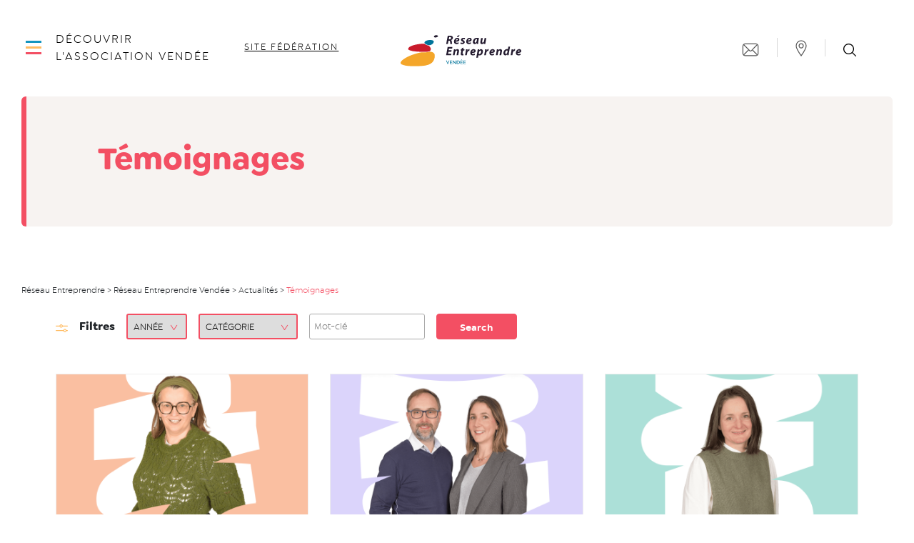

--- FILE ---
content_type: text/html; charset=UTF-8
request_url: https://www.reseau-entreprendre.org/vendee/category/temoignages/page/3/
body_size: 26049
content:
<!doctype html>
<html lang="fr-FR">
  <head>
      <script src="https://tarteaucitron.io/load.js?domain=www.reseau-entreprendre.org&amp;uuid=4d6be57adb402f2fc1fe1d4ab78833992c276bdc&locale=fr"></script>
    <meta charset="utf-8">
  <meta http-equiv="x-ua-compatible" content="ie=edge">
  <meta name="viewport" content="width=device-width, initial-scale=1, shrink-to-fit=no">

  <meta name='robots' content='index, follow, max-image-preview:large, max-snippet:-1, max-video-preview:-1' />
	<style>img:is([sizes="auto" i], [sizes^="auto," i]) { contain-intrinsic-size: 3000px 1500px }</style>
	
	<!-- This site is optimized with the Yoast SEO plugin v26.8 - https://yoast.com/product/yoast-seo-wordpress/ -->
	<title>Témoignages Archives - Page 3 sur 5 - Réseau Entreprendre Vendée</title>
	<link rel="canonical" href="https://www.reseau-entreprendre.org/vendee/category/temoignages/page/3/" />
	<link rel="prev" href="https://www.reseau-entreprendre.org/vendee/category/temoignages/page/2/" />
	<link rel="next" href="https://www.reseau-entreprendre.org/vendee/category/temoignages/page/4/" />
	<meta property="og:locale" content="fr_FR" />
	<meta property="og:type" content="article" />
	<meta property="og:title" content="Témoignages Archives - Page 3 sur 5 - Réseau Entreprendre Vendée" />
	<meta property="og:url" content="https://www.reseau-entreprendre.org/vendee/category/temoignages/" />
	<meta property="og:site_name" content="Réseau Entreprendre Vendée" />
	<meta name="twitter:card" content="summary_large_image" />
	<script type="application/ld+json" class="yoast-schema-graph">{"@context":"https://schema.org","@graph":[{"@type":"CollectionPage","@id":"https://www.reseau-entreprendre.org/vendee/category/temoignages/","url":"https://www.reseau-entreprendre.org/vendee/category/temoignages/page/3/","name":"Témoignages Archives - Page 3 sur 5 - Réseau Entreprendre Vendée","isPartOf":{"@id":"https://www.reseau-entreprendre.org/vendee/#website"},"primaryImageOfPage":{"@id":"https://www.reseau-entreprendre.org/vendee/category/temoignages/page/3/#primaryimage"},"image":{"@id":"https://www.reseau-entreprendre.org/vendee/category/temoignages/page/3/#primaryimage"},"thumbnailUrl":"https://www.reseau-entreprendre.org/vendee/wp-content/uploads/sites/18/2018/04/171-BrunoTrouvat.png","breadcrumb":{"@id":"https://www.reseau-entreprendre.org/vendee/category/temoignages/page/3/#breadcrumb"},"inLanguage":"fr-FR"},{"@type":"ImageObject","inLanguage":"fr-FR","@id":"https://www.reseau-entreprendre.org/vendee/category/temoignages/page/3/#primaryimage","url":"https://www.reseau-entreprendre.org/vendee/wp-content/uploads/sites/18/2018/04/171-BrunoTrouvat.png","contentUrl":"https://www.reseau-entreprendre.org/vendee/wp-content/uploads/sites/18/2018/04/171-BrunoTrouvat.png","width":400,"height":400},{"@type":"BreadcrumbList","@id":"https://www.reseau-entreprendre.org/vendee/category/temoignages/page/3/#breadcrumb","itemListElement":[{"@type":"ListItem","position":1,"name":"Accueil","item":"https://www.reseau-entreprendre.org/vendee/"},{"@type":"ListItem","position":2,"name":"Témoignages"}]},{"@type":"WebSite","@id":"https://www.reseau-entreprendre.org/vendee/#website","url":"https://www.reseau-entreprendre.org/vendee/","name":"Réseau Entreprendre Vendée","description":"Un site utilisant Les sites de Réseau Entreprendre","potentialAction":[{"@type":"SearchAction","target":{"@type":"EntryPoint","urlTemplate":"https://www.reseau-entreprendre.org/vendee/?s={search_term_string}"},"query-input":{"@type":"PropertyValueSpecification","valueRequired":true,"valueName":"search_term_string"}}],"inLanguage":"fr-FR"}]}</script>
	<!-- / Yoast SEO plugin. -->


<link rel='dns-prefetch' href='//maps.googleapis.com' />
<link rel="alternate" type="application/rss+xml" title="Réseau Entreprendre Vendée &raquo; Flux de la catégorie Témoignages" href="https://www.reseau-entreprendre.org/vendee/category/temoignages/feed/" />
		<!-- This site uses the Google Analytics by MonsterInsights plugin v9.11.1 - Using Analytics tracking - https://www.monsterinsights.com/ -->
							<script src="//www.googletagmanager.com/gtag/js?id=G-RKL88JWSGP"  data-cfasync="false" data-wpfc-render="false" type="text/javascript" async></script>
			<script data-cfasync="false" data-wpfc-render="false" type="text/javascript">
				var mi_version = '9.11.1';
				var mi_track_user = true;
				var mi_no_track_reason = '';
								var MonsterInsightsDefaultLocations = {"page_location":"https:\/\/www.reseau-entreprendre.org\/vendee\/category\/temoignages\/page\/3\/"};
								if ( typeof MonsterInsightsPrivacyGuardFilter === 'function' ) {
					var MonsterInsightsLocations = (typeof MonsterInsightsExcludeQuery === 'object') ? MonsterInsightsPrivacyGuardFilter( MonsterInsightsExcludeQuery ) : MonsterInsightsPrivacyGuardFilter( MonsterInsightsDefaultLocations );
				} else {
					var MonsterInsightsLocations = (typeof MonsterInsightsExcludeQuery === 'object') ? MonsterInsightsExcludeQuery : MonsterInsightsDefaultLocations;
				}

								var disableStrs = [
										'ga-disable-G-RKL88JWSGP',
									];

				/* Function to detect opted out users */
				function __gtagTrackerIsOptedOut() {
					for (var index = 0; index < disableStrs.length; index++) {
						if (document.cookie.indexOf(disableStrs[index] + '=true') > -1) {
							return true;
						}
					}

					return false;
				}

				/* Disable tracking if the opt-out cookie exists. */
				if (__gtagTrackerIsOptedOut()) {
					for (var index = 0; index < disableStrs.length; index++) {
						window[disableStrs[index]] = true;
					}
				}

				/* Opt-out function */
				function __gtagTrackerOptout() {
					for (var index = 0; index < disableStrs.length; index++) {
						document.cookie = disableStrs[index] + '=true; expires=Thu, 31 Dec 2099 23:59:59 UTC; path=/';
						window[disableStrs[index]] = true;
					}
				}

				if ('undefined' === typeof gaOptout) {
					function gaOptout() {
						__gtagTrackerOptout();
					}
				}
								window.dataLayer = window.dataLayer || [];

				window.MonsterInsightsDualTracker = {
					helpers: {},
					trackers: {},
				};
				if (mi_track_user) {
					function __gtagDataLayer() {
						dataLayer.push(arguments);
					}

					function __gtagTracker(type, name, parameters) {
						if (!parameters) {
							parameters = {};
						}

						if (parameters.send_to) {
							__gtagDataLayer.apply(null, arguments);
							return;
						}

						if (type === 'event') {
														parameters.send_to = monsterinsights_frontend.v4_id;
							var hookName = name;
							if (typeof parameters['event_category'] !== 'undefined') {
								hookName = parameters['event_category'] + ':' + name;
							}

							if (typeof MonsterInsightsDualTracker.trackers[hookName] !== 'undefined') {
								MonsterInsightsDualTracker.trackers[hookName](parameters);
							} else {
								__gtagDataLayer('event', name, parameters);
							}
							
						} else {
							__gtagDataLayer.apply(null, arguments);
						}
					}

					__gtagTracker('js', new Date());
					__gtagTracker('set', {
						'developer_id.dZGIzZG': true,
											});
					if ( MonsterInsightsLocations.page_location ) {
						__gtagTracker('set', MonsterInsightsLocations);
					}
										__gtagTracker('config', 'G-RKL88JWSGP', {"forceSSL":"true","link_attribution":"true"} );
										window.gtag = __gtagTracker;										(function () {
						/* https://developers.google.com/analytics/devguides/collection/analyticsjs/ */
						/* ga and __gaTracker compatibility shim. */
						var noopfn = function () {
							return null;
						};
						var newtracker = function () {
							return new Tracker();
						};
						var Tracker = function () {
							return null;
						};
						var p = Tracker.prototype;
						p.get = noopfn;
						p.set = noopfn;
						p.send = function () {
							var args = Array.prototype.slice.call(arguments);
							args.unshift('send');
							__gaTracker.apply(null, args);
						};
						var __gaTracker = function () {
							var len = arguments.length;
							if (len === 0) {
								return;
							}
							var f = arguments[len - 1];
							if (typeof f !== 'object' || f === null || typeof f.hitCallback !== 'function') {
								if ('send' === arguments[0]) {
									var hitConverted, hitObject = false, action;
									if ('event' === arguments[1]) {
										if ('undefined' !== typeof arguments[3]) {
											hitObject = {
												'eventAction': arguments[3],
												'eventCategory': arguments[2],
												'eventLabel': arguments[4],
												'value': arguments[5] ? arguments[5] : 1,
											}
										}
									}
									if ('pageview' === arguments[1]) {
										if ('undefined' !== typeof arguments[2]) {
											hitObject = {
												'eventAction': 'page_view',
												'page_path': arguments[2],
											}
										}
									}
									if (typeof arguments[2] === 'object') {
										hitObject = arguments[2];
									}
									if (typeof arguments[5] === 'object') {
										Object.assign(hitObject, arguments[5]);
									}
									if ('undefined' !== typeof arguments[1].hitType) {
										hitObject = arguments[1];
										if ('pageview' === hitObject.hitType) {
											hitObject.eventAction = 'page_view';
										}
									}
									if (hitObject) {
										action = 'timing' === arguments[1].hitType ? 'timing_complete' : hitObject.eventAction;
										hitConverted = mapArgs(hitObject);
										__gtagTracker('event', action, hitConverted);
									}
								}
								return;
							}

							function mapArgs(args) {
								var arg, hit = {};
								var gaMap = {
									'eventCategory': 'event_category',
									'eventAction': 'event_action',
									'eventLabel': 'event_label',
									'eventValue': 'event_value',
									'nonInteraction': 'non_interaction',
									'timingCategory': 'event_category',
									'timingVar': 'name',
									'timingValue': 'value',
									'timingLabel': 'event_label',
									'page': 'page_path',
									'location': 'page_location',
									'title': 'page_title',
									'referrer' : 'page_referrer',
								};
								for (arg in args) {
																		if (!(!args.hasOwnProperty(arg) || !gaMap.hasOwnProperty(arg))) {
										hit[gaMap[arg]] = args[arg];
									} else {
										hit[arg] = args[arg];
									}
								}
								return hit;
							}

							try {
								f.hitCallback();
							} catch (ex) {
							}
						};
						__gaTracker.create = newtracker;
						__gaTracker.getByName = newtracker;
						__gaTracker.getAll = function () {
							return [];
						};
						__gaTracker.remove = noopfn;
						__gaTracker.loaded = true;
						window['__gaTracker'] = __gaTracker;
					})();
									} else {
										console.log("");
					(function () {
						function __gtagTracker() {
							return null;
						}

						window['__gtagTracker'] = __gtagTracker;
						window['gtag'] = __gtagTracker;
					})();
									}
			</script>
							<!-- / Google Analytics by MonsterInsights -->
		<script type="text/javascript">
/* <![CDATA[ */
window._wpemojiSettings = {"baseUrl":"https:\/\/s.w.org\/images\/core\/emoji\/16.0.1\/72x72\/","ext":".png","svgUrl":"https:\/\/s.w.org\/images\/core\/emoji\/16.0.1\/svg\/","svgExt":".svg","source":{"wpemoji":"https:\/\/www.reseau-entreprendre.org\/vendee\/wp-includes\/js\/wp-emoji.js?ver=6.8.3","twemoji":"https:\/\/www.reseau-entreprendre.org\/vendee\/wp-includes\/js\/twemoji.js?ver=6.8.3"}};
/**
 * @output wp-includes/js/wp-emoji-loader.js
 */

/**
 * Emoji Settings as exported in PHP via _print_emoji_detection_script().
 * @typedef WPEmojiSettings
 * @type {object}
 * @property {?object} source
 * @property {?string} source.concatemoji
 * @property {?string} source.twemoji
 * @property {?string} source.wpemoji
 * @property {?boolean} DOMReady
 * @property {?Function} readyCallback
 */

/**
 * Support tests.
 * @typedef SupportTests
 * @type {object}
 * @property {?boolean} flag
 * @property {?boolean} emoji
 */

/**
 * IIFE to detect emoji support and load Twemoji if needed.
 *
 * @param {Window} window
 * @param {Document} document
 * @param {WPEmojiSettings} settings
 */
( function wpEmojiLoader( window, document, settings ) {
	if ( typeof Promise === 'undefined' ) {
		return;
	}

	var sessionStorageKey = 'wpEmojiSettingsSupports';
	var tests = [ 'flag', 'emoji' ];

	/**
	 * Checks whether the browser supports offloading to a Worker.
	 *
	 * @since 6.3.0
	 *
	 * @private
	 *
	 * @returns {boolean}
	 */
	function supportsWorkerOffloading() {
		return (
			typeof Worker !== 'undefined' &&
			typeof OffscreenCanvas !== 'undefined' &&
			typeof URL !== 'undefined' &&
			URL.createObjectURL &&
			typeof Blob !== 'undefined'
		);
	}

	/**
	 * @typedef SessionSupportTests
	 * @type {object}
	 * @property {number} timestamp
	 * @property {SupportTests} supportTests
	 */

	/**
	 * Get support tests from session.
	 *
	 * @since 6.3.0
	 *
	 * @private
	 *
	 * @returns {?SupportTests} Support tests, or null if not set or older than 1 week.
	 */
	function getSessionSupportTests() {
		try {
			/** @type {SessionSupportTests} */
			var item = JSON.parse(
				sessionStorage.getItem( sessionStorageKey )
			);
			if (
				typeof item === 'object' &&
				typeof item.timestamp === 'number' &&
				new Date().valueOf() < item.timestamp + 604800 && // Note: Number is a week in seconds.
				typeof item.supportTests === 'object'
			) {
				return item.supportTests;
			}
		} catch ( e ) {}
		return null;
	}

	/**
	 * Persist the supports in session storage.
	 *
	 * @since 6.3.0
	 *
	 * @private
	 *
	 * @param {SupportTests} supportTests Support tests.
	 */
	function setSessionSupportTests( supportTests ) {
		try {
			/** @type {SessionSupportTests} */
			var item = {
				supportTests: supportTests,
				timestamp: new Date().valueOf()
			};

			sessionStorage.setItem(
				sessionStorageKey,
				JSON.stringify( item )
			);
		} catch ( e ) {}
	}

	/**
	 * Checks if two sets of Emoji characters render the same visually.
	 *
	 * This is used to determine if the browser is rendering an emoji with multiple data points
	 * correctly. set1 is the emoji in the correct form, using a zero-width joiner. set2 is the emoji
	 * in the incorrect form, using a zero-width space. If the two sets render the same, then the browser
	 * does not support the emoji correctly.
	 *
	 * This function may be serialized to run in a Worker. Therefore, it cannot refer to variables from the containing
	 * scope. Everything must be passed by parameters.
	 *
	 * @since 4.9.0
	 *
	 * @private
	 *
	 * @param {CanvasRenderingContext2D} context 2D Context.
	 * @param {string} set1 Set of Emoji to test.
	 * @param {string} set2 Set of Emoji to test.
	 *
	 * @return {boolean} True if the two sets render the same.
	 */
	function emojiSetsRenderIdentically( context, set1, set2 ) {
		// Cleanup from previous test.
		context.clearRect( 0, 0, context.canvas.width, context.canvas.height );
		context.fillText( set1, 0, 0 );
		var rendered1 = new Uint32Array(
			context.getImageData(
				0,
				0,
				context.canvas.width,
				context.canvas.height
			).data
		);

		// Cleanup from previous test.
		context.clearRect( 0, 0, context.canvas.width, context.canvas.height );
		context.fillText( set2, 0, 0 );
		var rendered2 = new Uint32Array(
			context.getImageData(
				0,
				0,
				context.canvas.width,
				context.canvas.height
			).data
		);

		return rendered1.every( function ( rendered2Data, index ) {
			return rendered2Data === rendered2[ index ];
		} );
	}

	/**
	 * Checks if the center point of a single emoji is empty.
	 *
	 * This is used to determine if the browser is rendering an emoji with a single data point
	 * correctly. The center point of an incorrectly rendered emoji will be empty. A correctly
	 * rendered emoji will have a non-zero value at the center point.
	 *
	 * This function may be serialized to run in a Worker. Therefore, it cannot refer to variables from the containing
	 * scope. Everything must be passed by parameters.
	 *
	 * @since 6.8.2
	 *
	 * @private
	 *
	 * @param {CanvasRenderingContext2D} context 2D Context.
	 * @param {string} emoji Emoji to test.
	 *
	 * @return {boolean} True if the center point is empty.
	 */
	function emojiRendersEmptyCenterPoint( context, emoji ) {
		// Cleanup from previous test.
		context.clearRect( 0, 0, context.canvas.width, context.canvas.height );
		context.fillText( emoji, 0, 0 );

		// Test if the center point (16, 16) is empty (0,0,0,0).
		var centerPoint = context.getImageData(16, 16, 1, 1);
		for ( var i = 0; i < centerPoint.data.length; i++ ) {
			if ( centerPoint.data[ i ] !== 0 ) {
				// Stop checking the moment it's known not to be empty.
				return false;
			}
		}

		return true;
	}

	/**
	 * Determines if the browser properly renders Emoji that Twemoji can supplement.
	 *
	 * This function may be serialized to run in a Worker. Therefore, it cannot refer to variables from the containing
	 * scope. Everything must be passed by parameters.
	 *
	 * @since 4.2.0
	 *
	 * @private
	 *
	 * @param {CanvasRenderingContext2D} context 2D Context.
	 * @param {string} type Whether to test for support of "flag" or "emoji".
	 * @param {Function} emojiSetsRenderIdentically Reference to emojiSetsRenderIdentically function, needed due to minification.
	 * @param {Function} emojiRendersEmptyCenterPoint Reference to emojiRendersEmptyCenterPoint function, needed due to minification.
	 *
	 * @return {boolean} True if the browser can render emoji, false if it cannot.
	 */
	function browserSupportsEmoji( context, type, emojiSetsRenderIdentically, emojiRendersEmptyCenterPoint ) {
		var isIdentical;

		switch ( type ) {
			case 'flag':
				/*
				 * Test for Transgender flag compatibility. Added in Unicode 13.
				 *
				 * To test for support, we try to render it, and compare the rendering to how it would look if
				 * the browser doesn't render it correctly (white flag emoji + transgender symbol).
				 */
				isIdentical = emojiSetsRenderIdentically(
					context,
					'\uD83C\uDFF3\uFE0F\u200D\u26A7\uFE0F', // as a zero-width joiner sequence
					'\uD83C\uDFF3\uFE0F\u200B\u26A7\uFE0F' // separated by a zero-width space
				);

				if ( isIdentical ) {
					return false;
				}

				/*
				 * Test for Sark flag compatibility. This is the least supported of the letter locale flags,
				 * so gives us an easy test for full support.
				 *
				 * To test for support, we try to render it, and compare the rendering to how it would look if
				 * the browser doesn't render it correctly ([C] + [Q]).
				 */
				isIdentical = emojiSetsRenderIdentically(
					context,
					'\uD83C\uDDE8\uD83C\uDDF6', // as the sequence of two code points
					'\uD83C\uDDE8\u200B\uD83C\uDDF6' // as the two code points separated by a zero-width space
				);

				if ( isIdentical ) {
					return false;
				}

				/*
				 * Test for English flag compatibility. England is a country in the United Kingdom, it
				 * does not have a two letter locale code but rather a five letter sub-division code.
				 *
				 * To test for support, we try to render it, and compare the rendering to how it would look if
				 * the browser doesn't render it correctly (black flag emoji + [G] + [B] + [E] + [N] + [G]).
				 */
				isIdentical = emojiSetsRenderIdentically(
					context,
					// as the flag sequence
					'\uD83C\uDFF4\uDB40\uDC67\uDB40\uDC62\uDB40\uDC65\uDB40\uDC6E\uDB40\uDC67\uDB40\uDC7F',
					// with each code point separated by a zero-width space
					'\uD83C\uDFF4\u200B\uDB40\uDC67\u200B\uDB40\uDC62\u200B\uDB40\uDC65\u200B\uDB40\uDC6E\u200B\uDB40\uDC67\u200B\uDB40\uDC7F'
				);

				return ! isIdentical;
			case 'emoji':
				/*
				 * Does Emoji 16.0 cause the browser to go splat?
				 *
				 * To test for Emoji 16.0 support, try to render a new emoji: Splatter.
				 *
				 * The splatter emoji is a single code point emoji. Testing for browser support
				 * required testing the center point of the emoji to see if it is empty.
				 *
				 * 0xD83E 0xDEDF (\uD83E\uDEDF) == 🫟 Splatter.
				 *
				 * When updating this test, please ensure that the emoji is either a single code point
				 * or switch to using the emojiSetsRenderIdentically function and testing with a zero-width
				 * joiner vs a zero-width space.
				 */
				var notSupported = emojiRendersEmptyCenterPoint( context, '\uD83E\uDEDF' );
				return ! notSupported;
		}

		return false;
	}

	/**
	 * Checks emoji support tests.
	 *
	 * This function may be serialized to run in a Worker. Therefore, it cannot refer to variables from the containing
	 * scope. Everything must be passed by parameters.
	 *
	 * @since 6.3.0
	 *
	 * @private
	 *
	 * @param {string[]} tests Tests.
	 * @param {Function} browserSupportsEmoji Reference to browserSupportsEmoji function, needed due to minification.
	 * @param {Function} emojiSetsRenderIdentically Reference to emojiSetsRenderIdentically function, needed due to minification.
	 * @param {Function} emojiRendersEmptyCenterPoint Reference to emojiRendersEmptyCenterPoint function, needed due to minification.
	 *
	 * @return {SupportTests} Support tests.
	 */
	function testEmojiSupports( tests, browserSupportsEmoji, emojiSetsRenderIdentically, emojiRendersEmptyCenterPoint ) {
		var canvas;
		if (
			typeof WorkerGlobalScope !== 'undefined' &&
			self instanceof WorkerGlobalScope
		) {
			canvas = new OffscreenCanvas( 300, 150 ); // Dimensions are default for HTMLCanvasElement.
		} else {
			canvas = document.createElement( 'canvas' );
		}

		var context = canvas.getContext( '2d', { willReadFrequently: true } );

		/*
		 * Chrome on OS X added native emoji rendering in M41. Unfortunately,
		 * it doesn't work when the font is bolder than 500 weight. So, we
		 * check for bold rendering support to avoid invisible emoji in Chrome.
		 */
		context.textBaseline = 'top';
		context.font = '600 32px Arial';

		var supports = {};
		tests.forEach( function ( test ) {
			supports[ test ] = browserSupportsEmoji( context, test, emojiSetsRenderIdentically, emojiRendersEmptyCenterPoint );
		} );
		return supports;
	}

	/**
	 * Adds a script to the head of the document.
	 *
	 * @ignore
	 *
	 * @since 4.2.0
	 *
	 * @param {string} src The url where the script is located.
	 *
	 * @return {void}
	 */
	function addScript( src ) {
		var script = document.createElement( 'script' );
		script.src = src;
		script.defer = true;
		document.head.appendChild( script );
	}

	settings.supports = {
		everything: true,
		everythingExceptFlag: true
	};

	// Create a promise for DOMContentLoaded since the worker logic may finish after the event has fired.
	var domReadyPromise = new Promise( function ( resolve ) {
		document.addEventListener( 'DOMContentLoaded', resolve, {
			once: true
		} );
	} );

	// Obtain the emoji support from the browser, asynchronously when possible.
	new Promise( function ( resolve ) {
		var supportTests = getSessionSupportTests();
		if ( supportTests ) {
			resolve( supportTests );
			return;
		}

		if ( supportsWorkerOffloading() ) {
			try {
				// Note that the functions are being passed as arguments due to minification.
				var workerScript =
					'postMessage(' +
					testEmojiSupports.toString() +
					'(' +
					[
						JSON.stringify( tests ),
						browserSupportsEmoji.toString(),
						emojiSetsRenderIdentically.toString(),
						emojiRendersEmptyCenterPoint.toString()
					].join( ',' ) +
					'));';
				var blob = new Blob( [ workerScript ], {
					type: 'text/javascript'
				} );
				var worker = new Worker( URL.createObjectURL( blob ), { name: 'wpTestEmojiSupports' } );
				worker.onmessage = function ( event ) {
					supportTests = event.data;
					setSessionSupportTests( supportTests );
					worker.terminate();
					resolve( supportTests );
				};
				return;
			} catch ( e ) {}
		}

		supportTests = testEmojiSupports( tests, browserSupportsEmoji, emojiSetsRenderIdentically, emojiRendersEmptyCenterPoint );
		setSessionSupportTests( supportTests );
		resolve( supportTests );
	} )
		// Once the browser emoji support has been obtained from the session, finalize the settings.
		.then( function ( supportTests ) {
			/*
			 * Tests the browser support for flag emojis and other emojis, and adjusts the
			 * support settings accordingly.
			 */
			for ( var test in supportTests ) {
				settings.supports[ test ] = supportTests[ test ];

				settings.supports.everything =
					settings.supports.everything && settings.supports[ test ];

				if ( 'flag' !== test ) {
					settings.supports.everythingExceptFlag =
						settings.supports.everythingExceptFlag &&
						settings.supports[ test ];
				}
			}

			settings.supports.everythingExceptFlag =
				settings.supports.everythingExceptFlag &&
				! settings.supports.flag;

			// Sets DOMReady to false and assigns a ready function to settings.
			settings.DOMReady = false;
			settings.readyCallback = function () {
				settings.DOMReady = true;
			};
		} )
		.then( function () {
			return domReadyPromise;
		} )
		.then( function () {
			// When the browser can not render everything we need to load a polyfill.
			if ( ! settings.supports.everything ) {
				settings.readyCallback();

				var src = settings.source || {};

				if ( src.concatemoji ) {
					addScript( src.concatemoji );
				} else if ( src.wpemoji && src.twemoji ) {
					addScript( src.twemoji );
					addScript( src.wpemoji );
				}
			}
		} );
} )( window, document, window._wpemojiSettings );

/* ]]> */
</script>
<link rel='stylesheet' id='mec-select2-style-css' href='https://www.reseau-entreprendre.org/vendee/wp-content/plugins/modern-events-calendar-lite/assets/packages/select2/select2.min.css?ver=7.29.0' type='text/css' media='all' />
<link rel='stylesheet' id='mec-font-icons-css' href='https://www.reseau-entreprendre.org/vendee/wp-content/plugins/modern-events-calendar-lite/assets/css/iconfonts.css?ver=7.29.0' type='text/css' media='all' />
<link rel='stylesheet' id='mec-frontend-style-css' href='https://www.reseau-entreprendre.org/vendee/wp-content/plugins/modern-events-calendar-lite/assets/css/frontend.min.css?ver=7.29.0' type='text/css' media='all' />
<link rel='stylesheet' id='mec-tooltip-style-css' href='https://www.reseau-entreprendre.org/vendee/wp-content/plugins/modern-events-calendar-lite/assets/packages/tooltip/tooltip.css?ver=7.29.0' type='text/css' media='all' />
<link rel='stylesheet' id='mec-tooltip-shadow-style-css' href='https://www.reseau-entreprendre.org/vendee/wp-content/plugins/modern-events-calendar-lite/assets/packages/tooltip/tooltipster-sideTip-shadow.min.css?ver=7.29.0' type='text/css' media='all' />
<link rel='stylesheet' id='featherlight-css' href='https://www.reseau-entreprendre.org/vendee/wp-content/plugins/modern-events-calendar-lite/assets/packages/featherlight/featherlight.css?ver=7.29.0' type='text/css' media='all' />
<link rel='stylesheet' id='mec-lity-style-css' href='https://www.reseau-entreprendre.org/vendee/wp-content/plugins/modern-events-calendar-lite/assets/packages/lity/lity.min.css?ver=7.29.0' type='text/css' media='all' />
<link rel='stylesheet' id='mec-general-calendar-style-css' href='https://www.reseau-entreprendre.org/vendee/wp-content/plugins/modern-events-calendar-lite/assets/css/mec-general-calendar.css?ver=7.29.0' type='text/css' media='all' />
<style id='wp-emoji-styles-inline-css' type='text/css'>

	img.wp-smiley, img.emoji {
		display: inline !important;
		border: none !important;
		box-shadow: none !important;
		height: 1em !important;
		width: 1em !important;
		margin: 0 0.07em !important;
		vertical-align: -0.1em !important;
		background: none !important;
		padding: 0 !important;
	}
</style>
<link rel='stylesheet' id='wp-block-library-css' href='https://www.reseau-entreprendre.org/vendee/wp-includes/css/dist/block-library/style.css?ver=6.8.3' type='text/css' media='all' />
<style id='classic-theme-styles-inline-css' type='text/css'>
/**
 * These rules are needed for backwards compatibility.
 * They should match the button element rules in the base theme.json file.
 */
.wp-block-button__link {
	color: #ffffff;
	background-color: #32373c;
	border-radius: 9999px; /* 100% causes an oval, but any explicit but really high value retains the pill shape. */

	/* This needs a low specificity so it won't override the rules from the button element if defined in theme.json. */
	box-shadow: none;
	text-decoration: none;

	/* The extra 2px are added to size solids the same as the outline versions.*/
	padding: calc(0.667em + 2px) calc(1.333em + 2px);

	font-size: 1.125em;
}

.wp-block-file__button {
	background: #32373c;
	color: #ffffff;
	text-decoration: none;
}

</style>
<style id='safe-svg-svg-icon-style-inline-css' type='text/css'>
.safe-svg-cover{text-align:center}.safe-svg-cover .safe-svg-inside{display:inline-block;max-width:100%}.safe-svg-cover svg{fill:currentColor;height:100%;max-height:100%;max-width:100%;width:100%}

</style>
<style id='global-styles-inline-css' type='text/css'>
:root{--wp--preset--aspect-ratio--square: 1;--wp--preset--aspect-ratio--4-3: 4/3;--wp--preset--aspect-ratio--3-4: 3/4;--wp--preset--aspect-ratio--3-2: 3/2;--wp--preset--aspect-ratio--2-3: 2/3;--wp--preset--aspect-ratio--16-9: 16/9;--wp--preset--aspect-ratio--9-16: 9/16;--wp--preset--color--black: #000000;--wp--preset--color--cyan-bluish-gray: #abb8c3;--wp--preset--color--white: #ffffff;--wp--preset--color--pale-pink: #f78da7;--wp--preset--color--vivid-red: #cf2e2e;--wp--preset--color--luminous-vivid-orange: #ff6900;--wp--preset--color--luminous-vivid-amber: #fcb900;--wp--preset--color--light-green-cyan: #7bdcb5;--wp--preset--color--vivid-green-cyan: #00d084;--wp--preset--color--pale-cyan-blue: #8ed1fc;--wp--preset--color--vivid-cyan-blue: #0693e3;--wp--preset--color--vivid-purple: #9b51e0;--wp--preset--color--re-blue: #1595bf;--wp--preset--color--re-yellow: #ffbb61;--wp--preset--color--re-red: #f34f63;--wp--preset--gradient--vivid-cyan-blue-to-vivid-purple: linear-gradient(135deg,rgba(6,147,227,1) 0%,rgb(155,81,224) 100%);--wp--preset--gradient--light-green-cyan-to-vivid-green-cyan: linear-gradient(135deg,rgb(122,220,180) 0%,rgb(0,208,130) 100%);--wp--preset--gradient--luminous-vivid-amber-to-luminous-vivid-orange: linear-gradient(135deg,rgba(252,185,0,1) 0%,rgba(255,105,0,1) 100%);--wp--preset--gradient--luminous-vivid-orange-to-vivid-red: linear-gradient(135deg,rgba(255,105,0,1) 0%,rgb(207,46,46) 100%);--wp--preset--gradient--very-light-gray-to-cyan-bluish-gray: linear-gradient(135deg,rgb(238,238,238) 0%,rgb(169,184,195) 100%);--wp--preset--gradient--cool-to-warm-spectrum: linear-gradient(135deg,rgb(74,234,220) 0%,rgb(151,120,209) 20%,rgb(207,42,186) 40%,rgb(238,44,130) 60%,rgb(251,105,98) 80%,rgb(254,248,76) 100%);--wp--preset--gradient--blush-light-purple: linear-gradient(135deg,rgb(255,206,236) 0%,rgb(152,150,240) 100%);--wp--preset--gradient--blush-bordeaux: linear-gradient(135deg,rgb(254,205,165) 0%,rgb(254,45,45) 50%,rgb(107,0,62) 100%);--wp--preset--gradient--luminous-dusk: linear-gradient(135deg,rgb(255,203,112) 0%,rgb(199,81,192) 50%,rgb(65,88,208) 100%);--wp--preset--gradient--pale-ocean: linear-gradient(135deg,rgb(255,245,203) 0%,rgb(182,227,212) 50%,rgb(51,167,181) 100%);--wp--preset--gradient--electric-grass: linear-gradient(135deg,rgb(202,248,128) 0%,rgb(113,206,126) 100%);--wp--preset--gradient--midnight: linear-gradient(135deg,rgb(2,3,129) 0%,rgb(40,116,252) 100%);--wp--preset--font-size--small: 13px;--wp--preset--font-size--medium: 20px;--wp--preset--font-size--large: 36px;--wp--preset--font-size--x-large: 42px;--wp--preset--spacing--20: 0.44rem;--wp--preset--spacing--30: 0.67rem;--wp--preset--spacing--40: 1rem;--wp--preset--spacing--50: 1.5rem;--wp--preset--spacing--60: 2.25rem;--wp--preset--spacing--70: 3.38rem;--wp--preset--spacing--80: 5.06rem;--wp--preset--shadow--natural: 6px 6px 9px rgba(0, 0, 0, 0.2);--wp--preset--shadow--deep: 12px 12px 50px rgba(0, 0, 0, 0.4);--wp--preset--shadow--sharp: 6px 6px 0px rgba(0, 0, 0, 0.2);--wp--preset--shadow--outlined: 6px 6px 0px -3px rgba(255, 255, 255, 1), 6px 6px rgba(0, 0, 0, 1);--wp--preset--shadow--crisp: 6px 6px 0px rgba(0, 0, 0, 1);}:where(.is-layout-flex){gap: 0.5em;}:where(.is-layout-grid){gap: 0.5em;}body .is-layout-flex{display: flex;}.is-layout-flex{flex-wrap: wrap;align-items: center;}.is-layout-flex > :is(*, div){margin: 0;}body .is-layout-grid{display: grid;}.is-layout-grid > :is(*, div){margin: 0;}:where(.wp-block-columns.is-layout-flex){gap: 2em;}:where(.wp-block-columns.is-layout-grid){gap: 2em;}:where(.wp-block-post-template.is-layout-flex){gap: 1.25em;}:where(.wp-block-post-template.is-layout-grid){gap: 1.25em;}.has-black-color{color: var(--wp--preset--color--black) !important;}.has-cyan-bluish-gray-color{color: var(--wp--preset--color--cyan-bluish-gray) !important;}.has-white-color{color: var(--wp--preset--color--white) !important;}.has-pale-pink-color{color: var(--wp--preset--color--pale-pink) !important;}.has-vivid-red-color{color: var(--wp--preset--color--vivid-red) !important;}.has-luminous-vivid-orange-color{color: var(--wp--preset--color--luminous-vivid-orange) !important;}.has-luminous-vivid-amber-color{color: var(--wp--preset--color--luminous-vivid-amber) !important;}.has-light-green-cyan-color{color: var(--wp--preset--color--light-green-cyan) !important;}.has-vivid-green-cyan-color{color: var(--wp--preset--color--vivid-green-cyan) !important;}.has-pale-cyan-blue-color{color: var(--wp--preset--color--pale-cyan-blue) !important;}.has-vivid-cyan-blue-color{color: var(--wp--preset--color--vivid-cyan-blue) !important;}.has-vivid-purple-color{color: var(--wp--preset--color--vivid-purple) !important;}.has-black-background-color{background-color: var(--wp--preset--color--black) !important;}.has-cyan-bluish-gray-background-color{background-color: var(--wp--preset--color--cyan-bluish-gray) !important;}.has-white-background-color{background-color: var(--wp--preset--color--white) !important;}.has-pale-pink-background-color{background-color: var(--wp--preset--color--pale-pink) !important;}.has-vivid-red-background-color{background-color: var(--wp--preset--color--vivid-red) !important;}.has-luminous-vivid-orange-background-color{background-color: var(--wp--preset--color--luminous-vivid-orange) !important;}.has-luminous-vivid-amber-background-color{background-color: var(--wp--preset--color--luminous-vivid-amber) !important;}.has-light-green-cyan-background-color{background-color: var(--wp--preset--color--light-green-cyan) !important;}.has-vivid-green-cyan-background-color{background-color: var(--wp--preset--color--vivid-green-cyan) !important;}.has-pale-cyan-blue-background-color{background-color: var(--wp--preset--color--pale-cyan-blue) !important;}.has-vivid-cyan-blue-background-color{background-color: var(--wp--preset--color--vivid-cyan-blue) !important;}.has-vivid-purple-background-color{background-color: var(--wp--preset--color--vivid-purple) !important;}.has-black-border-color{border-color: var(--wp--preset--color--black) !important;}.has-cyan-bluish-gray-border-color{border-color: var(--wp--preset--color--cyan-bluish-gray) !important;}.has-white-border-color{border-color: var(--wp--preset--color--white) !important;}.has-pale-pink-border-color{border-color: var(--wp--preset--color--pale-pink) !important;}.has-vivid-red-border-color{border-color: var(--wp--preset--color--vivid-red) !important;}.has-luminous-vivid-orange-border-color{border-color: var(--wp--preset--color--luminous-vivid-orange) !important;}.has-luminous-vivid-amber-border-color{border-color: var(--wp--preset--color--luminous-vivid-amber) !important;}.has-light-green-cyan-border-color{border-color: var(--wp--preset--color--light-green-cyan) !important;}.has-vivid-green-cyan-border-color{border-color: var(--wp--preset--color--vivid-green-cyan) !important;}.has-pale-cyan-blue-border-color{border-color: var(--wp--preset--color--pale-cyan-blue) !important;}.has-vivid-cyan-blue-border-color{border-color: var(--wp--preset--color--vivid-cyan-blue) !important;}.has-vivid-purple-border-color{border-color: var(--wp--preset--color--vivid-purple) !important;}.has-vivid-cyan-blue-to-vivid-purple-gradient-background{background: var(--wp--preset--gradient--vivid-cyan-blue-to-vivid-purple) !important;}.has-light-green-cyan-to-vivid-green-cyan-gradient-background{background: var(--wp--preset--gradient--light-green-cyan-to-vivid-green-cyan) !important;}.has-luminous-vivid-amber-to-luminous-vivid-orange-gradient-background{background: var(--wp--preset--gradient--luminous-vivid-amber-to-luminous-vivid-orange) !important;}.has-luminous-vivid-orange-to-vivid-red-gradient-background{background: var(--wp--preset--gradient--luminous-vivid-orange-to-vivid-red) !important;}.has-very-light-gray-to-cyan-bluish-gray-gradient-background{background: var(--wp--preset--gradient--very-light-gray-to-cyan-bluish-gray) !important;}.has-cool-to-warm-spectrum-gradient-background{background: var(--wp--preset--gradient--cool-to-warm-spectrum) !important;}.has-blush-light-purple-gradient-background{background: var(--wp--preset--gradient--blush-light-purple) !important;}.has-blush-bordeaux-gradient-background{background: var(--wp--preset--gradient--blush-bordeaux) !important;}.has-luminous-dusk-gradient-background{background: var(--wp--preset--gradient--luminous-dusk) !important;}.has-pale-ocean-gradient-background{background: var(--wp--preset--gradient--pale-ocean) !important;}.has-electric-grass-gradient-background{background: var(--wp--preset--gradient--electric-grass) !important;}.has-midnight-gradient-background{background: var(--wp--preset--gradient--midnight) !important;}.has-small-font-size{font-size: var(--wp--preset--font-size--small) !important;}.has-medium-font-size{font-size: var(--wp--preset--font-size--medium) !important;}.has-large-font-size{font-size: var(--wp--preset--font-size--large) !important;}.has-x-large-font-size{font-size: var(--wp--preset--font-size--x-large) !important;}
:where(.wp-block-post-template.is-layout-flex){gap: 1.25em;}:where(.wp-block-post-template.is-layout-grid){gap: 1.25em;}
:where(.wp-block-columns.is-layout-flex){gap: 2em;}:where(.wp-block-columns.is-layout-grid){gap: 2em;}
:root :where(.wp-block-pullquote){font-size: 1.5em;line-height: 1.6;}
</style>
<link rel='stylesheet' id='lepopup-style-css' href='https://www.reseau-entreprendre.org/vendee/wp-content/plugins/halfdata-green-popups/css/style.min.css?ver=7.33' type='text/css' media='all' />
<link rel='stylesheet' id='airdatepicker-css' href='https://www.reseau-entreprendre.org/vendee/wp-content/plugins/halfdata-green-popups/css/airdatepicker.min.css?ver=7.33' type='text/css' media='all' />
<link rel='stylesheet' id='sage/main.css-css' href='https://www.reseau-entreprendre.org/vendee/wp-content/themes/reseau-entreprendre-v2/dist/styles/main_18a5c004.css' type='text/css' media='all' />
<link rel='stylesheet' id='sib-front-css-css' href='https://www.reseau-entreprendre.org/vendee/wp-content/plugins/mailin/css/mailin-front.css?ver=6.8.3' type='text/css' media='all' />
<script type="text/javascript" src="https://www.reseau-entreprendre.org/vendee/wp-includes/js/jquery/jquery.js?ver=3.7.1" id="jquery-core-js"></script>
<script type="text/javascript" src="https://www.reseau-entreprendre.org/vendee/wp-includes/js/jquery/jquery-migrate.js?ver=3.4.1" id="jquery-migrate-js"></script>
<script type="text/javascript" src="https://www.reseau-entreprendre.org/vendee/wp-content/plugins/google-analytics-for-wordpress/assets/js/frontend-gtag.js?ver=1769907785" id="monsterinsights-frontend-script-js" async="async" data-wp-strategy="async"></script>
<script data-cfasync="false" data-wpfc-render="false" type="text/javascript" id='monsterinsights-frontend-script-js-extra'>/* <![CDATA[ */
var monsterinsights_frontend = {"js_events_tracking":"true","download_extensions":"doc,pdf,ppt,zip,xls,docx,pptx,xlsx","inbound_paths":"[{\"path\":\"\\\/go\\\/\",\"label\":\"affiliate\"},{\"path\":\"\\\/recommend\\\/\",\"label\":\"affiliate\"}]","home_url":"https:\/\/www.reseau-entreprendre.org\/vendee","hash_tracking":"false","v4_id":"G-RKL88JWSGP"};/* ]]> */
</script>
<script type="text/javascript" id="sib-front-js-js-extra">
/* <![CDATA[ */
var sibErrMsg = {"invalidMail":"Please fill out valid email address","requiredField":"Please fill out required fields","invalidDateFormat":"Please fill out valid date format","invalidSMSFormat":"Please fill out valid phone number"};
var ajax_sib_front_object = {"ajax_url":"https:\/\/www.reseau-entreprendre.org\/vendee\/wp-admin\/admin-ajax.php","ajax_nonce":"08cefe6f0b","flag_url":"https:\/\/www.reseau-entreprendre.org\/vendee\/wp-content\/plugins\/mailin\/img\/flags\/"};
/* ]]> */
</script>
<script type="text/javascript" src="https://www.reseau-entreprendre.org/vendee/wp-content/plugins/mailin/js/mailin-front.js?ver=1769414769" id="sib-front-js-js"></script>
<link rel="https://api.w.org/" href="https://www.reseau-entreprendre.org/vendee/wp-json/" /><link rel="alternate" title="JSON" type="application/json" href="https://www.reseau-entreprendre.org/vendee/wp-json/wp/v2/categories/17" /><link rel="EditURI" type="application/rsd+xml" title="RSD" href="https://www.reseau-entreprendre.org/vendee/xmlrpc.php?rsd" />
<meta name="generator" content="WordPress 6.8.3" />

		<script>var lepopup_customjs_handlers={};var lepopup_cookie_value="ilovelencha";var lepopup_events_data={};var lepopup_content_id="{17}{category}";</script><script>function lepopup_add_event(_event,_data){if(typeof _lepopup_add_event == typeof undefined){jQuery(document).ready(function(){_lepopup_add_event(_event,_data);});}else{_lepopup_add_event(_event,_data);}}</script><style>:root,::before,::after{--mec-color-skin: #40d9f1;--mec-color-skin-rgba-1: rgba(64, 217, 241, .25);--mec-color-skin-rgba-2: rgba(64, 217, 241, .5);--mec-color-skin-rgba-3: rgba(64, 217, 241, .75);--mec-color-skin-rgba-4: rgba(64, 217, 241, .11);--mec-primary-border-radius: ;--mec-secondary-border-radius: ;--mec-container-normal-width: 1196px;--mec-container-large-width: 1690px;--mec-fes-main-color: #40d9f1;--mec-fes-main-color-rgba-1: rgba(64, 217, 241, 0.12);--mec-fes-main-color-rgba-2: rgba(64, 217, 241, 0.23);--mec-fes-main-color-rgba-3: rgba(64, 217, 241, 0.03);--mec-fes-main-color-rgba-4: rgba(64, 217, 241, 0.3);--mec-fes-main-color-rgba-5: rgb(64 217 241 / 7%);--mec-fes-main-color-rgba-6: rgba(64, 217, 241, 0.2);</style></head>
  <body class="archive paged category category-temoignages category-17 paged-3 category-paged-3 wp-theme-reseau-entreprendre-v2resources mec-theme-reseau-entreprendre-v2/resources association app-data index-data paged-data archive-data category-data category-17-data category-temoignages-data">
    <div class="wrap">
      
          
      <header class="banner">
  <div class="header-left">
          <button class="open-main-menu" type="button">
        <span class="bars">
          <span class="bar bg-re-blue"></span>
          <span class="bar bg-re-yellow"></span>
          <span class="bar bg-re-red"></span>
        </span>
                  <span class="text header-left-title">Découvrir l&#039;association Vendée</span>
              </button>
    
                    <a href="https://www.reseau-entreprendre.org" class="fede-link hide-on-mobile">Site&nbsp;fédération</a>
        
      </div>


  <div class="header-image">
    <a href="https://www.reseau-entreprendre.org/vendee/" rel="home">
              <img src="https://www.reseau-entreprendre.org/vendee/wp-content/uploads/sites/18/2021/09/80_logo_re_couleur_vendee-cropped.svg" alt="Réseau Entreprendre Vendée" />
          </a>
  </div>

  <div class="header-right">

    
          <div class="email-icon item hide-on-mobile">
            <a type="button" href="https://www.reseau-entreprendre.org/vendee/contact/"><svg class="icon" width="24" height="19" viewBox="0 0 24 19" fill="none" xmlns="http://www.w3.org/2000/svg">
    <path fill-rule="evenodd" clip-rule="evenodd" d="M19.4756 17.9137H4.59479C2.83079 17.9137 1.40039 16.4833 1.40039 14.7193V4.59455C1.40039 2.83055 2.83079 1.40015 4.59479 1.40015H19.4756C21.2404 1.40015 22.67 2.83055 22.67 4.59455V14.7193C22.67 16.4833 21.2404 17.9137 19.4756 17.9137Z"  stroke-width="1.2"/>
    <path d="M2.3418 2.33014L11.0154 11.0733C11.577 11.6397 12.493 11.6397 13.0546 11.0733L21.7282 2.33014"  stroke-width="1.2"/>
    <path d="M9.6106 9.65674L2.3418 16.9839" stroke-width="1.2"/>
    <path d="M14.46 9.65674L21.7288 16.9839" stroke-width="1.2"/>
</svg></a>
        </div>
        
            <div class="pin-icon item hide-on-mobile">
            <a type="button" href="https://www.reseau-entreprendre.org/fr/nos-associations-a-travers-le-monde/"><svg class="icon" width="16px" height="24px" viewBox="0 0 16 24"> 
    <g   stroke-width="1" fill="none" fill-rule="evenodd">
        <g  transform="translate(-1348.000000, -83.000000)"  stroke-width="1.2">
            <g  transform="translate(100.000000, 59.000000)">
                <g  transform="translate(1249.000000, 25.000000)">
                    <path d="M9.92526205,7.1786701 C9.92526205,8.83548496 8.61550748,10.1786701 6.99992913,10.1786701 C5.38470806,10.1786701 4.07495348,8.83548496 4.07495348,7.1786701 C4.07495348,5.52185525 5.38470806,4.1786701 6.99992913,4.1786701 C8.61550748,4.1786701 9.92526205,5.52185525 9.92526205,7.1786701 Z"></path>
                    <path d="M14,7.1786701 C14,11.1434887 7,21 7,21 C7,21 0,11.1434887 0,7.1786701 C0,3.21385154 3.13440074,0 7,0 C10.8661381,0 14,3.21385154 14,7.1786701 Z"></path>
                </g>
            </g>
        </g>
    </g>
</svg></a>
        </div>
             
    <div class="search-icon item">
      <button type="button" class="toggle-search"><svg class="icon" width="18" height="18" viewBox="0 0 18 18" fill="none" xmlns="http://www.w3.org/2000/svg">
<path fill-rule="evenodd" clip-rule="evenodd" d="M7.52834 1.33799C10.9415 1.33799 13.7187 4.11522 13.7187 7.52843C13.7187 10.9416 10.9415 13.7189 7.52834 13.7189C4.11516 13.7189 1.33797 10.9416 1.33797 7.52843C1.33797 4.11522 4.11516 1.33799 7.52834 1.33799ZM7.52834 15.0569C9.36359 15.0569 11.0459 14.3946 12.3535 13.2996L16.858 17.8042C16.9887 17.9349 17.16 18 17.3308 18C17.5021 18 17.6733 17.9349 17.804 17.8042C18.0653 17.5429 18.0653 17.1196 17.804 16.8582L13.2995 12.3537C14.3948 11.046 15.0567 9.36371 15.0567 7.52843C15.0567 3.37709 11.6796 0 7.52834 0C3.37705 0 0 3.37709 0 7.52843C0 11.6793 3.37705 15.0569 7.52834 15.0569Z" fill="currentColor" stroke-width="0"/>
</svg></button>
    </div>
        <nav class="header-end-menu item hide-on-mobile">
              <ul>
     
</ul>          </nav>  
  </div>
</header>

<div class="search-form__wrapper">
  <div class="btn--close">
      <button><svg class="icon" width="40" height="40" viewBox="0 0 40 40" fill="none" xmlns="http://www.w3.org/2000/svg">
<path d="M40 3.05887L37.6432 0.754578L20 18.005L2.35676 0.754578L0 3.05887L17.6432 20.3093L0 37.5598L2.35676 39.8641L20 22.6136L37.6432 39.8641L40 37.5598L22.3568 20.3093L40 3.05887Z" fill="currentColor"/>
</svg></button>
  </div>
  <form role="search" method="get" class="search-form" action="https://www.reseau-entreprendre.org/vendee/">
    <div class="input-group">
      <input type="search" class="form-control search-field" placeholder="Rechercher…" value="" name="s" aria-label="Search form" aria-describedby="button-search" />
      <div class="input-group-append">
        <button class="btn btn-re-yellow" type="submit" id="button-search">
          <svg class="icon" width="18" height="18" viewBox="0 0 18 18" fill="none" xmlns="http://www.w3.org/2000/svg">
<path fill-rule="evenodd" clip-rule="evenodd" d="M7.52834 1.33799C10.9415 1.33799 13.7187 4.11522 13.7187 7.52843C13.7187 10.9416 10.9415 13.7189 7.52834 13.7189C4.11516 13.7189 1.33797 10.9416 1.33797 7.52843C1.33797 4.11522 4.11516 1.33799 7.52834 1.33799ZM7.52834 15.0569C9.36359 15.0569 11.0459 14.3946 12.3535 13.2996L16.858 17.8042C16.9887 17.9349 17.16 18 17.3308 18C17.5021 18 17.6733 17.9349 17.804 17.8042C18.0653 17.5429 18.0653 17.1196 17.804 16.8582L13.2995 12.3537C14.3948 11.046 15.0567 9.36371 15.0567 7.52843C15.0567 3.37709 11.6796 0 7.52834 0C3.37705 0 0 3.37709 0 7.52843C0 11.6793 3.37705 15.0569 7.52834 15.0569Z" fill="currentColor" stroke-width="0"/>
</svg>        </button>
      </div>
    </div>
  </form>
</div>


      <div class="wrap__inner">


                  <div class="re-banner-header ">

        

    
    
    
          <div class="page-header re-color-red  page-header--without-image" >
        <div class="page-header__inner">
            
            
            <div class="inner">
              <div class="content">
                                  <h1><span style="color: #f34f63;"><strong>Témoignages</strong></span></h1>
                              </div>
            </div>

            
            
            
                    </div>
      </div>


      
      

    
    
    
    



    
    
        


  
    <div class="social-menu">
              <div class="menu-social-menu-container"><ul id="menu-social-menu" class="menu"><li id="menu-item-27" class="linkedin menu-item menu-item-type-custom menu-item-object-custom menu-item-27"><a target="_blank" href="https://www.linkedin.com/company/r%C3%A9seau-entreprendre-vend%C3%A9e/">Linkedin</a></li>
</ul></div>
          </div>
  </div>

               
      
        <div class="content" role="document"> 
          <main class="main main--narrow" data-aos="fade-up">
            
             
              
                                              <div class="blocks__wrapper">
                  <div class="breadcrumbs re-color-red">
                    <span property="itemListElement" typeof="ListItem"><a property="item" typeof="WebPage" title="Aller à Réseau Entreprendre." href="https://www.reseau-entreprendre.org" class="main-home" ><span property="name">Réseau Entreprendre</span></a><meta property="position" content="1"></span> &gt; <span property="itemListElement" typeof="ListItem"><a property="item" typeof="WebPage" title="Aller à Réseau Entreprendre Vendée." href="https://www.reseau-entreprendre.org/vendee" class="home" ><span property="name">Réseau Entreprendre Vendée</span></a><meta property="position" content="2"></span> &gt; <span property="itemListElement" typeof="ListItem"><a property="item" typeof="WebPage" title="Aller à Actualités." href="https://www.reseau-entreprendre.org/vendee/actualites/" class="post-root post post-post" ><span property="name">Actualités</span></a><meta property="position" content="3"></span> &gt; <span property="itemListElement" typeof="ListItem"><span property="name" class="archive taxonomy category current-item">Témoignages</span><meta property="url" content="https://www.reseau-entreprendre.org/vendee/category/temoignages/"><meta property="position" content="4"></span>
                  </div>
                </div>
              
                        
<div class="wp-block-group">
  
        
  
          
  <div class="pb-4">
    
    <form method="get" action="" class="filters-form pb-4">
    <span class="d-block"><svg class="icon" xmlns="http://www.w3.org/2000/svg" width="17" height="11"><path fill="#FFBB61" fill-rule="evenodd" d="M6.532 2.33c0-.619.489-1.122 1.089-1.122s1.088.503 1.088 1.122c0 .619-.488 1.122-1.088 1.122-.6 0-1.089-.503-1.089-1.122m1.089 2.33c1.043 0 1.922-.82 2.18-1.726h6.613c.323 0 .586-.27.586-.604a.595.595 0 0 0-.586-.604H9.8C9.543.82 8.664 0 7.621 0 6.577 0 5.699.82 5.44 1.726H.586A.595.595 0 0 0 0 2.33c0 .333.262.604.586.604H5.44c.259.905 1.137 1.726 2.18 1.726m4.188 4.011c0-.618.488-1.121 1.089-1.121.6 0 1.088.503 1.088 1.121s-.488 1.121-1.088 1.121c-.601 0-1.09-.503-1.09-1.12M12.898 11c1.043 0 1.921-.82 2.18-1.725h1.337c.323 0 .586-.27.586-.604a.595.595 0 0 0-.586-.604h-1.336c-.26-.906-1.138-1.725-2.181-1.725-1.044 0-1.923.82-2.182 1.725H.586A.595.595 0 0 0 0 8.671c0 .334.262.604.586.604h10.129c.26.906 1.138 1.725 2.182 1.725"/></svg></span>
    <label class='mb-0'>Filtres</label>
    
    <div class="select-wrapper">
        <select name="year" class="">
        <option value=''>Année</option>
                    <option value='2016' 0>2016</option>
                    <option value='2017' 0>2017</option>
                    <option value='2018' 0>2018</option>
                    <option value='2019' 0>2019</option>
                    <option value='2020' 0>2020</option>
                    <option value='2021' 0>2021</option>
                    <option value='2022' 0>2022</option>
                    <option value='2023' 0>2023</option>
                    <option value='2024' 0>2024</option>
                    <option value='2025' 0>2025</option>
                    <option value='2026' 0>2026</option>
                </select>
    </div>

    <div class="select-wrapper">
        <select name="categoryid">
        <option value=''>Catégorie</option>
                    <option value='4' >Actualités</option>
                    <option value='14' >Lauréats 2019</option>
                    <option value='13' >Lauréats 2020</option>
                    <option value='12' >Lauréats 2021</option>
                    <option value='16' >Lauréats 2022</option>
                    <option value='18' >Lauréats 2023</option>
                    <option value='24' >Lauréats 2024</option>
                    <option value='27' >Lauréats 2025</option>
                </select>
    </div>
    <input type='text' name='s' placeholder=Mot-clé value=''/>
    <input class="btn btn-re-red" type="submit" value="Search"/>
</form>  </div>

  
          
  <div class="row">
      
               <div class="col-sm-4">
          <article class="news__card post-9857 post type-post status-publish format-standard has-post-thumbnail hentry category-actualites category-laureats-2025 news ">
  <figure>
    
    <a href="https://www.reseau-entreprendre.org/vendee/2025/04/15/lgp-confection-reprise-karine-reynoud-fabre/">
               <img width="391" height="383" src="https://www.reseau-entreprendre.org/vendee/wp-content/uploads/sites/18/2026/01/5-391x383.png" class="img-fluid wp-post-image" alt="" decoding="async" fetchpriority="high" />          </a>
  </figure>
  <aside>
    <h2 class="entry-title">LGP Confection (reprise) : Karine REYNOUD-FABRE</h2>
    <footer>
      <a class="readmore" href="https://www.reseau-entreprendre.org/vendee/2025/04/15/lgp-confection-reprise-karine-reynoud-fabre/">Lire la suite</a>
      <span class="date">15 avril 2025</span>
    </footer>

    

          <div class="tags">
                  <a href="https://www.reseau-entreprendre.org/vendee/actualites/?categoryid=4">
            Actualités
          </a>
                  <a href="https://www.reseau-entreprendre.org/vendee/actualites/?categoryid=27">
            Lauréats 2025
          </a>
              </div>
      </aside>
</article>
        </div>
               <div class="col-sm-4">
          <article class="news__card post-9374 post type-post status-publish format-standard has-post-thumbnail hentry category-actualites category-laureats-2025 news ">
  <figure>
    
    <a href="https://www.reseau-entreprendre.org/vendee/2025/03/17/made-to-wood-booster-antoine-de-beaumesnil-et-melissa-bulot/">
               <img width="391" height="383" src="https://www.reseau-entreprendre.org/vendee/wp-content/uploads/sites/18/2026/01/4-391x383.png" class="img-fluid wp-post-image" alt="" decoding="async" />          </a>
  </figure>
  <aside>
    <h2 class="entry-title">Made To Wood (booster) : Antoine de Beaumesnil et Mé&hellip;</h2>
    <footer>
      <a class="readmore" href="https://www.reseau-entreprendre.org/vendee/2025/03/17/made-to-wood-booster-antoine-de-beaumesnil-et-melissa-bulot/">Lire la suite</a>
      <span class="date">17 mars 2025</span>
    </footer>

    

          <div class="tags">
                  <a href="https://www.reseau-entreprendre.org/vendee/actualites/?categoryid=4">
            Actualités
          </a>
                  <a href="https://www.reseau-entreprendre.org/vendee/actualites/?categoryid=27">
            Lauréats 2025
          </a>
              </div>
      </aside>
</article>
        </div>
               <div class="col-sm-4">
          <article class="news__card post-9348 post type-post status-publish format-standard has-post-thumbnail hentry category-actualites category-laureats-2025 news ">
  <figure>
    
    <a href="https://www.reseau-entreprendre.org/vendee/2025/03/11/menuiserie-guilbeau-reprise-melanie-ronan/">
               <img width="391" height="383" src="https://www.reseau-entreprendre.org/vendee/wp-content/uploads/sites/18/2026/01/3-391x383.png" class="img-fluid wp-post-image" alt="" decoding="async" />          </a>
  </figure>
  <aside>
    <h2 class="entry-title">Menuiserie Guilbeau (reprise) : Mélanie Ronan</h2>
    <footer>
      <a class="readmore" href="https://www.reseau-entreprendre.org/vendee/2025/03/11/menuiserie-guilbeau-reprise-melanie-ronan/">Lire la suite</a>
      <span class="date">11 mars 2025</span>
    </footer>

    

          <div class="tags">
                  <a href="https://www.reseau-entreprendre.org/vendee/actualites/?categoryid=4">
            Actualités
          </a>
                  <a href="https://www.reseau-entreprendre.org/vendee/actualites/?categoryid=27">
            Lauréats 2025
          </a>
              </div>
      </aside>
</article>
        </div>
               <div class="col-sm-4">
          <article class="news__card post-9319 post type-post status-publish format-standard has-post-thumbnail hentry category-actualites category-laureats-2025 news ">
  <figure>
    
    <a href="https://www.reseau-entreprendre.org/vendee/2025/03/04/taleah-creation-chrystelle-krieg-et-francois-menard/">
               <img width="391" height="383" src="https://www.reseau-entreprendre.org/vendee/wp-content/uploads/sites/18/2026/01/2-391x383.png" class="img-fluid wp-post-image" alt="" decoding="async" />          </a>
  </figure>
  <aside>
    <h2 class="entry-title">Taleah (création) : Chrystelle Krieg et François Menard</h2>
    <footer>
      <a class="readmore" href="https://www.reseau-entreprendre.org/vendee/2025/03/04/taleah-creation-chrystelle-krieg-et-francois-menard/">Lire la suite</a>
      <span class="date">4 mars 2025</span>
    </footer>

    

          <div class="tags">
                  <a href="https://www.reseau-entreprendre.org/vendee/actualites/?categoryid=4">
            Actualités
          </a>
                  <a href="https://www.reseau-entreprendre.org/vendee/actualites/?categoryid=27">
            Lauréats 2025
          </a>
              </div>
      </aside>
</article>
        </div>
               <div class="col-sm-4">
          <article class="news__card post-9215 post type-post status-publish format-standard has-post-thumbnail hentry category-actualites category-laureats-2024 news ">
  <figure>
    
    <a href="https://www.reseau-entreprendre.org/vendee/2025/03/04/bmd-reprise-fabien-delteil-et-leo-pelka/">
               <img width="391" height="383" src="https://www.reseau-entreprendre.org/vendee/wp-content/uploads/sites/18/2025/01/DELTEIL-PELKA-391x383.jpg" class="img-fluid wp-post-image" alt="" decoding="async" />          </a>
  </figure>
  <aside>
    <h2 class="entry-title">BMD (reprise) : Fabien DELTEIL et Léo PELKA</h2>
    <footer>
      <a class="readmore" href="https://www.reseau-entreprendre.org/vendee/2025/03/04/bmd-reprise-fabien-delteil-et-leo-pelka/">Lire la suite</a>
      <span class="date">4 mars 2025</span>
    </footer>

    

          <div class="tags">
                  <a href="https://www.reseau-entreprendre.org/vendee/actualites/?categoryid=4">
            Actualités
          </a>
                  <a href="https://www.reseau-entreprendre.org/vendee/actualites/?categoryid=24">
            Lauréats 2024
          </a>
              </div>
      </aside>
</article>
        </div>
               <div class="col-sm-4">
          <article class="news__card post-9292 post type-post status-publish format-standard has-post-thumbnail hentry category-actualites category-laureats-2025 news ">
  <figure>
    
    <a href="https://www.reseau-entreprendre.org/vendee/2025/02/27/atmos-creation-tanguy-castric-samir-deddouche-et-cyril-drux/">
               <img width="391" height="383" src="https://www.reseau-entreprendre.org/vendee/wp-content/uploads/sites/18/2026/01/1-391x383.png" class="img-fluid wp-post-image" alt="" decoding="async" />          </a>
  </figure>
  <aside>
    <h2 class="entry-title">ATMOS (création) : Tanguy Castric et Samir Deddouche</h2>
    <footer>
      <a class="readmore" href="https://www.reseau-entreprendre.org/vendee/2025/02/27/atmos-creation-tanguy-castric-samir-deddouche-et-cyril-drux/">Lire la suite</a>
      <span class="date">27 février 2025</span>
    </footer>

    

          <div class="tags">
                  <a href="https://www.reseau-entreprendre.org/vendee/actualites/?categoryid=4">
            Actualités
          </a>
                  <a href="https://www.reseau-entreprendre.org/vendee/actualites/?categoryid=27">
            Lauréats 2025
          </a>
              </div>
      </aside>
</article>
        </div>
               <div class="col-sm-4">
          <article class="news__card post-9203 post type-post status-publish format-standard has-post-thumbnail hentry category-actualites category-laureats-2024 news ">
  <figure>
    
    <a href="https://www.reseau-entreprendre.org/vendee/2024/12/19/mma-assurancesreprise-audrey-bouillaud/">
               <img width="324" height="220" src="https://www.reseau-entreprendre.org/vendee/wp-content/uploads/sites/18/2025/01/17.png" class="img-fluid wp-post-image" alt="" decoding="async" srcset="https://www.reseau-entreprendre.org/vendee/wp-content/uploads/sites/18/2025/01/17.png 324w, https://www.reseau-entreprendre.org/vendee/wp-content/uploads/sites/18/2025/01/17-300x204.png 300w, https://www.reseau-entreprendre.org/vendee/wp-content/uploads/sites/18/2025/01/17-191x130.png 191w, https://www.reseau-entreprendre.org/vendee/wp-content/uploads/sites/18/2025/01/17-100x68.png 100w" sizes="(max-width: 324px) 100vw, 324px" />          </a>
  </figure>
  <aside>
    <h2 class="entry-title">MMA Assurances (reprise) : Audrey BOUILLAUD</h2>
    <footer>
      <a class="readmore" href="https://www.reseau-entreprendre.org/vendee/2024/12/19/mma-assurancesreprise-audrey-bouillaud/">Lire la suite</a>
      <span class="date">19 décembre 2024</span>
    </footer>

    

          <div class="tags">
                  <a href="https://www.reseau-entreprendre.org/vendee/actualites/?categoryid=4">
            Actualités
          </a>
                  <a href="https://www.reseau-entreprendre.org/vendee/actualites/?categoryid=24">
            Lauréats 2024
          </a>
              </div>
      </aside>
</article>
        </div>
               <div class="col-sm-4">
          <article class="news__card post-9191 post type-post status-publish format-standard has-post-thumbnail hentry category-actualites category-laureats-2024 news ">
  <figure>
    
    <a href="https://www.reseau-entreprendre.org/vendee/2024/12/18/pompes-funebres-guesdon-reprise-souane-boyer/">
               <img width="324" height="220" src="https://www.reseau-entreprendre.org/vendee/wp-content/uploads/sites/18/2025/01/16.png" class="img-fluid wp-post-image" alt="" decoding="async" srcset="https://www.reseau-entreprendre.org/vendee/wp-content/uploads/sites/18/2025/01/16.png 324w, https://www.reseau-entreprendre.org/vendee/wp-content/uploads/sites/18/2025/01/16-300x204.png 300w, https://www.reseau-entreprendre.org/vendee/wp-content/uploads/sites/18/2025/01/16-191x130.png 191w, https://www.reseau-entreprendre.org/vendee/wp-content/uploads/sites/18/2025/01/16-100x68.png 100w" sizes="(max-width: 324px) 100vw, 324px" />          </a>
  </figure>
  <aside>
    <h2 class="entry-title">POMPES FUNÈBRES GUESDON (reprise) : Souane BOYER</h2>
    <footer>
      <a class="readmore" href="https://www.reseau-entreprendre.org/vendee/2024/12/18/pompes-funebres-guesdon-reprise-souane-boyer/">Lire la suite</a>
      <span class="date">18 décembre 2024</span>
    </footer>

    

          <div class="tags">
                  <a href="https://www.reseau-entreprendre.org/vendee/actualites/?categoryid=4">
            Actualités
          </a>
                  <a href="https://www.reseau-entreprendre.org/vendee/actualites/?categoryid=24">
            Lauréats 2024
          </a>
              </div>
      </aside>
</article>
        </div>
               <div class="col-sm-4">
          <article class="news__card post-9182 post type-post status-publish format-standard has-post-thumbnail hentry category-actualites category-laureats-2024 news ">
  <figure>
    
    <a href="https://www.reseau-entreprendre.org/vendee/2024/12/17/alumiver-bati-teck-ds-metal-reprise-jean-baptiste-guibert/">
               <img width="324" height="220" src="https://www.reseau-entreprendre.org/vendee/wp-content/uploads/sites/18/2025/01/21.png" class="img-fluid wp-post-image" alt="" decoding="async" srcset="https://www.reseau-entreprendre.org/vendee/wp-content/uploads/sites/18/2025/01/21.png 324w, https://www.reseau-entreprendre.org/vendee/wp-content/uploads/sites/18/2025/01/21-300x204.png 300w, https://www.reseau-entreprendre.org/vendee/wp-content/uploads/sites/18/2025/01/21-191x130.png 191w, https://www.reseau-entreprendre.org/vendee/wp-content/uploads/sites/18/2025/01/21-100x68.png 100w" sizes="(max-width: 324px) 100vw, 324px" />          </a>
  </figure>
  <aside>
    <h2 class="entry-title">ALUMIVER &#8211; BATI TECK &#8211; DS METAL (reprise&hellip;</h2>
    <footer>
      <a class="readmore" href="https://www.reseau-entreprendre.org/vendee/2024/12/17/alumiver-bati-teck-ds-metal-reprise-jean-baptiste-guibert/">Lire la suite</a>
      <span class="date">17 décembre 2024</span>
    </footer>

    

          <div class="tags">
                  <a href="https://www.reseau-entreprendre.org/vendee/actualites/?categoryid=4">
            Actualités
          </a>
                  <a href="https://www.reseau-entreprendre.org/vendee/actualites/?categoryid=24">
            Lauréats 2024
          </a>
              </div>
      </aside>
</article>
        </div>
            </div>
</div>

      <div class="re-pagination">
        <a class="prev page-numbers" href="https://www.reseau-entreprendre.org/vendee/category/temoignages/page/2/"><</a>
<a class="page-numbers" href="https://www.reseau-entreprendre.org/vendee/category/temoignages/">1</a>
<a class="page-numbers" href="https://www.reseau-entreprendre.org/vendee/category/temoignages/page/2/">2</a>
<span aria-current="page" class="page-numbers current">3</span>
<a class="page-numbers" href="https://www.reseau-entreprendre.org/vendee/category/temoignages/page/4/">4</a>
<a class="page-numbers" href="https://www.reseau-entreprendre.org/vendee/category/temoignages/page/5/">5</a>
<span class="page-numbers dots">…</span>
<a class="page-numbers" href="https://www.reseau-entreprendre.org/vendee/category/temoignages/page/25/">25</a>
<a class="next page-numbers" href="https://www.reseau-entreprendre.org/vendee/category/temoignages/page/4/">></a>
    </div>
  
          </main>
        
          
                  </div>
      </div>
    </div>
    
          <div data-697ea649b72fa class="re-testimonials">
      <div class="content">
      <h2 class="has-text-align-center"><strong>NOUS LES AVONS ACCOMPAGNÉS</strong></h2>
    </div>
  
  <div class="testimonials">
                   <div class="testimonial">
          <div class="row justify-content-between">
            <div class="col-lg-4 col-image">
              <a href="https://www.reseau-entreprendre.org/vendee/2021/04/08/temoignages-sur-accompagnement/" class="aspect-ratio" data-aos="fade-right">
                                  <img width="370" height="250" src="https://www.reseau-entreprendre.org/vendee/wp-content/uploads/sites/18/2021/04/Sans-titre-1.jpg" class="aspect-ratio-item wp-post-image" alt="" decoding="async" srcset="https://www.reseau-entreprendre.org/vendee/wp-content/uploads/sites/18/2021/04/Sans-titre-1.jpg 370w, https://www.reseau-entreprendre.org/vendee/wp-content/uploads/sites/18/2021/04/Sans-titre-1-300x203.jpg 300w" sizes="(max-width: 370px) 100vw, 370px" />                              </a>
            </div>
            <div class="col-lg-8 my-auto col-info" data-aos="fade-left">
              <div class="description">
                <p>Regards croisés sur l’accompagnement : Fabienne Lamothe, Sonia Morin, Lauréates</p>
              </div>
              <div class="person">
                  <span class="author">
                      Témoignages sur l&rsquo;accompagnement
                  </span>
                  <span class="company">
                      
                  </span>
              </div>

              <footer>
                  <a class='btn btn-outline-re-blue' href="https://www.reseau-entreprendre.org/vendee/2021/04/08/temoignages-sur-accompagnement/">Lire la suite</a>
              </footer>
            </div>
          </div>
        </div>
               <div class="testimonial">
          <div class="row justify-content-between">
            <div class="col-lg-4 col-image">
              <a href="https://www.reseau-entreprendre.org/vendee/2020/11/09/une-dirigeante-face-au-covid-19-nathalie-barbeau-nbc-evenement/" class="aspect-ratio" data-aos="fade-right">
                                  <img width="267" height="190" src="https://www.reseau-entreprendre.org/vendee/wp-content/uploads/sites/18/2020/11/Photo-Nat-267x190.jpg" class="aspect-ratio-item wp-post-image" alt="" decoding="async" />                              </a>
            </div>
            <div class="col-lg-8 my-auto col-info" data-aos="fade-left">
              <div class="description">
                <p>« Cher Réseau, Être impacté par le Covid, nous le sommes</p>
              </div>
              <div class="person">
                  <span class="author">
                      Une dirigeante face au Covid-19 : Nathalie BARBEAU &#8211; NBC EVENEMENT
                  </span>
                  <span class="company">
                      NBC EVENEMENT
                  </span>
              </div>

              <footer>
                  <a class='btn btn-outline-re-blue' href="https://www.reseau-entreprendre.org/vendee/2020/11/09/une-dirigeante-face-au-covid-19-nathalie-barbeau-nbc-evenement/">Lire la suite</a>
              </footer>
            </div>
          </div>
        </div>
               <div class="testimonial">
          <div class="row justify-content-between">
            <div class="col-lg-4 col-image">
              <a href="https://www.reseau-entreprendre.org/vendee/2019/03/19/1er-laureat-de-la-promo-2019-ludovic-roux/" class="aspect-ratio" data-aos="fade-right">
                                  <img width="267" height="190" src="https://www.reseau-entreprendre.org/vendee/wp-content/uploads/sites/18/2019/03/LROUX_ANDANNABIKE-267x190.jpg" class="aspect-ratio-item wp-post-image" alt="" decoding="async" />                              </a>
            </div>
            <div class="col-lg-8 my-auto col-info" data-aos="fade-left">
              <div class="description">
                <p>A 40 ans, Ludovic Roux entame une nouvelle vie professionnelle</p>
              </div>
              <div class="person">
                  <span class="author">
                      1er lauréat de la promo 2019 &#x1f393;: Ludovic ROUX
                  </span>
                  <span class="company">
                      ANDANNABIKE France
                  </span>
              </div>

              <footer>
                  <a class='btn btn-outline-re-blue' href="https://www.reseau-entreprendre.org/vendee/2019/03/19/1er-laureat-de-la-promo-2019-ludovic-roux/">Lire la suite</a>
              </footer>
            </div>
          </div>
        </div>
               <div class="testimonial">
          <div class="row justify-content-between">
            <div class="col-lg-4 col-image">
              <a href="https://www.reseau-entreprendre.org/vendee/2019/01/29/les-laureats-booster-et-ambition-2018/" class="aspect-ratio" data-aos="fade-right">
                                  <img width="267" height="190" src="https://www.reseau-entreprendre.org/vendee/wp-content/uploads/sites/18/2019/01/12laureats-1-267x190.jpg" class="aspect-ratio-item wp-post-image" alt="" decoding="async" />                              </a>
            </div>
            <div class="col-lg-8 my-auto col-info" data-aos="fade-left">
              <div class="description">
                <p>Promotion Booster et Ambition 2018 : les 12 lauréats Les Comités</p>
              </div>
              <div class="person">
                  <span class="author">
                      Les Lauréats BOOSTER et AMBITION 2018
                  </span>
                  <span class="company">
                      
                  </span>
              </div>

              <footer>
                  <a class='btn btn-outline-re-blue' href="https://www.reseau-entreprendre.org/vendee/2019/01/29/les-laureats-booster-et-ambition-2018/">Lire la suite</a>
              </footer>
            </div>
          </div>
        </div>
               <div class="testimonial">
          <div class="row justify-content-between">
            <div class="col-lg-4 col-image">
              <a href="https://www.reseau-entreprendre.org/vendee/2019/01/25/nouvelle-laureate-floriane-renaud/" class="aspect-ratio" data-aos="fade-right">
                                  <img width="267" height="190" src="https://www.reseau-entreprendre.org/vendee/wp-content/uploads/sites/18/2019/01/Renaud-news-267x190.jpg" class="aspect-ratio-item wp-post-image" alt="" decoding="async" />                              </a>
            </div>
            <div class="col-lg-8 my-auto col-info" data-aos="fade-left">
              <div class="description">
                <p>A 28 ans, Floriane RENAUD ouvre LA CENTRALE DU BOCAL</p>
              </div>
              <div class="person">
                  <span class="author">
                      [promo lauréats 2018] Floriane RENAUD
                  </span>
                  <span class="company">
                      LA CENTRALE DU BOCAL
                  </span>
              </div>

              <footer>
                  <a class='btn btn-outline-re-blue' href="https://www.reseau-entreprendre.org/vendee/2019/01/25/nouvelle-laureate-floriane-renaud/">Lire la suite</a>
              </footer>
            </div>
          </div>
        </div>
               <div class="testimonial">
          <div class="row justify-content-between">
            <div class="col-lg-4 col-image">
              <a href="https://www.reseau-entreprendre.org/vendee/2019/01/25/nouveau-laureat-nicolas-simonnet/" class="aspect-ratio" data-aos="fade-right">
                                  <img width="267" height="190" src="https://www.reseau-entreprendre.org/vendee/wp-content/uploads/sites/18/2019/01/Simonnet-News-267x190.jpg" class="aspect-ratio-item wp-post-image" alt="" decoding="async" />                              </a>
            </div>
            <div class="col-lg-8 my-auto col-info" data-aos="fade-left">
              <div class="description">
                <p>Nicolas SIMONNET reprend l’entreprise ROBIN TECHNOLOGIES située à Chantonnay. Cette</p>
              </div>
              <div class="person">
                  <span class="author">
                      [promo lauréats 2018] Nicolas SIMONNET
                  </span>
                  <span class="company">
                      ROBIN TECHNOLOGIES
                  </span>
              </div>

              <footer>
                  <a class='btn btn-outline-re-blue' href="https://www.reseau-entreprendre.org/vendee/2019/01/25/nouveau-laureat-nicolas-simonnet/">Lire la suite</a>
              </footer>
            </div>
          </div>
        </div>
               <div class="testimonial">
          <div class="row justify-content-between">
            <div class="col-lg-4 col-image">
              <a href="https://www.reseau-entreprendre.org/vendee/2019/01/16/nouveau-laureat-nicolas-jauneau/" class="aspect-ratio" data-aos="fade-right">
                                  <img width="267" height="190" src="https://www.reseau-entreprendre.org/vendee/wp-content/uploads/sites/18/2019/01/Akkebia_news-267x190.jpg" class="aspect-ratio-item wp-post-image" alt="" decoding="async" />                              </a>
            </div>
            <div class="col-lg-8 my-auto col-info" data-aos="fade-left">
              <div class="description">
                <p>{Akebia : plante grimpante à fleurs et à fruits de</p>
              </div>
              <div class="person">
                  <span class="author">
                      [promo lauréats 2018] Nicolas JAUNEAU
                  </span>
                  <span class="company">
                      AKKEBIA
                  </span>
              </div>

              <footer>
                  <a class='btn btn-outline-re-blue' href="https://www.reseau-entreprendre.org/vendee/2019/01/16/nouveau-laureat-nicolas-jauneau/">Lire la suite</a>
              </footer>
            </div>
          </div>
        </div>
               <div class="testimonial">
          <div class="row justify-content-between">
            <div class="col-lg-4 col-image">
              <a href="https://www.reseau-entreprendre.org/vendee/2019/01/07/nouveaux-laureats-pierre-normand-et-david-heriteau/" class="aspect-ratio" data-aos="fade-right">
                                  <img width="267" height="190" src="https://www.reseau-entreprendre.org/vendee/wp-content/uploads/sites/18/2019/01/nopal-news-267x190.jpg" class="aspect-ratio-item wp-post-image" alt="" decoding="async" />                              </a>
            </div>
            <div class="col-lg-8 my-auto col-info" data-aos="fade-left">
              <div class="description">
                <p>Pierre NORMAND et David HERITEAU reprennent l&rsquo;entreprise NOPAL TP, spécialisée</p>
              </div>
              <div class="person">
                  <span class="author">
                      [promo lauréats 2018] Pierre NORMAND et David HERITEAU
                  </span>
                  <span class="company">
                      NOPAL TP
                  </span>
              </div>

              <footer>
                  <a class='btn btn-outline-re-blue' href="https://www.reseau-entreprendre.org/vendee/2019/01/07/nouveaux-laureats-pierre-normand-et-david-heriteau/">Lire la suite</a>
              </footer>
            </div>
          </div>
        </div>
               <div class="testimonial">
          <div class="row justify-content-between">
            <div class="col-lg-4 col-image">
              <a href="https://www.reseau-entreprendre.org/vendee/2019/01/03/nouvelles-laureates-fabienne-lamothe-et-sonia-morin/" class="aspect-ratio" data-aos="fade-right">
                                  <img width="267" height="190" src="https://www.reseau-entreprendre.org/vendee/wp-content/uploads/sites/18/2019/03/LAMOTHEMORIN-267x190.jpg" class="aspect-ratio-item wp-post-image" alt="" decoding="async" />                              </a>
            </div>
            <div class="col-lg-8 my-auto col-info" data-aos="fade-left">
              <div class="description">
                <p>Ô BELL’ ENDROIT, un nom prédestiné, qui fait sens et</p>
              </div>
              <div class="person">
                  <span class="author">
                      [promo lauréats 2018] Fabienne LAMOTHE et Sonia MORIN
                  </span>
                  <span class="company">
                      O BELL' ENDROIT
                  </span>
              </div>

              <footer>
                  <a class='btn btn-outline-re-blue' href="https://www.reseau-entreprendre.org/vendee/2019/01/03/nouvelles-laureates-fabienne-lamothe-et-sonia-morin/">Lire la suite</a>
              </footer>
            </div>
          </div>
        </div>
                  </div>
  <div class="testimonials-arrows"></div>
</div>

      <div style="height:80px;" aria-hidden="true" class="wp-block-spacer"></div>
    
        <div class="pre-footer">
      <div class="pre-footer_menu">
      <div class="menu-pre-footer-container"><ul id="menu-pre-footer" class="nav menu"><li id="menu-item-3376" class="red menu-item menu-item-type-post_type menu-item-object-page menu-item-3376"><a href="https://www.reseau-entreprendre.org/vendee/entreprendre/">Devenir lauréat, c&rsquo;est &#8230;</a></li>
<li id="menu-item-3377" class="yellow menu-item menu-item-type-post_type menu-item-object-page menu-item-3377"><a href="https://www.reseau-entreprendre.org/vendee/accompagner/">S’engager</a></li>
<li id="menu-item-3378" class="blue menu-item menu-item-type-post_type menu-item-object-page menu-item-3378"><a href="https://www.reseau-entreprendre.org/vendee/soutenir/">Soutenir</a></li>
</ul></div>
    </div>
  
     <div class="pre-footer_newsletter">
      <section class="widget block-6 widget_block"><div  class="re-newsletter align re-newsletter">
                <div class="re-newsletter_infos d-block">
        <div class="d-flex justify-content-center">
          <span class="icon-wrapper d-block"><svg class="icon" width="24" height="19" viewBox="0 0 24 19" fill="none" xmlns="http://www.w3.org/2000/svg">
    <path fill-rule="evenodd" clip-rule="evenodd" d="M19.4756 17.9137H4.59479C2.83079 17.9137 1.40039 16.4833 1.40039 14.7193V4.59455C1.40039 2.83055 2.83079 1.40015 4.59479 1.40015H19.4756C21.2404 1.40015 22.67 2.83055 22.67 4.59455V14.7193C22.67 16.4833 21.2404 17.9137 19.4756 17.9137Z"  stroke-width="1.2"/>
    <path d="M2.3418 2.33014L11.0154 11.0733C11.577 11.6397 12.493 11.6397 13.0546 11.0733L21.7282 2.33014"  stroke-width="1.2"/>
    <path d="M9.6106 9.65674L2.3418 16.9839" stroke-width="1.2"/>
    <path d="M14.46 9.65674L21.7288 16.9839" stroke-width="1.2"/>
</svg></span>
          <h3><div><strong>Restez informés,</strong></div>
<div>abonnez-vous à notre newsletter</div>
</h3>
        </div>
        <p></p>
      </div>
      

    <div class="re-newsletter_form">
                                            <style id="wpforms-css-vars-6991">
				#wpforms-6991 {
				
			}
			</style><div class="wpforms-container wpforms-container-full wpforms-render-modern" id="wpforms-6991"><form id="wpforms-form-6991" class="wpforms-validate wpforms-form" data-formid="6991" method="post" enctype="multipart/form-data" action="/vendee/category/temoignages/page/3/" data-token="e63c1a71cfdb0e115acfe4f1c147dff2" data-token-time="1769907785"><noscript class="wpforms-error-noscript">Veuillez activer JavaScript dans votre navigateur pour remplir ce formulaire.</noscript><div id="wpforms-error-noscript" style="display: none;">Veuillez activer JavaScript dans votre navigateur pour remplir ce formulaire.</div><div class="wpforms-field-container"><div id="wpforms-6991-field_3-container" class="wpforms-field wpforms-field-email" data-field-id="3"><label class="wpforms-field-label" for="wpforms-6991-field_3">E-mail <span class="wpforms-required-label" aria-hidden="true">*</span></label><input type="email" id="wpforms-6991-field_3" class="wpforms-field-medium wpforms-field-required" name="wpforms[fields][3]" spellcheck="false" aria-errormessage="wpforms-6991-field_3-error" required></div><div id="wpforms-6991-field_4-container" class="wpforms-field wpforms-field-captcha" data-field-id="4"><label class="wpforms-field-label" for="wpforms-6991-field_4">CAPTCHA personnalisé <span class="wpforms-required-label" aria-hidden="true">*</span></label>			<div class="wpforms-captcha-math">
				<span id="wpforms-6991-field_4-question" class="wpforms-captcha-equation">
											<span class="n1"></span>
						<span class="cal"></span>
						<span class="n2"></span>
											<span class="e">=</span>
				</span>
				<input type="text" id="wpforms-6991-field_4" class="wpforms-field-medium wpforms-field-required a" data-rule-wpf-captcha="math" data-is-wrapped-field="1" name="wpforms[fields][4][a]" aria-errormessage="wpforms-6991-field_4-error" aria-describedby="wpforms-6991-field_4-question" required>				<input type="hidden" name="wpforms[fields][4][cal]" class="cal">
				<input type="hidden" name="wpforms[fields][4][n2]" class="n2">
				<input type="hidden" name="wpforms[fields][4][n1]" class="n1">
			</div>
			</div></div><!-- .wpforms-field-container --><div class="wpforms-submit-container" ><input type="hidden" name="wpforms[id]" value="6991"><input type="hidden" name="page_title" value="Témoignages"><input type="hidden" name="page_url" value="https://www.reseau-entreprendre.org/vendee/category/temoignages/page/3/"><input type="hidden" name="url_referer" value=""><button type="submit" name="wpforms[submit]" id="wpforms-submit-6991" class="wpforms-submit" data-alt-text="Envoi" data-submit-text="Envoyer" aria-live="assertive" value="wpforms-submit">Envoyer</button></div></form></div>  <!-- .wpforms-container -->
                      </div>
  </div>




</section>    </div>
  </div>

<footer class="content-info">
    
    <div class="footer-container">
      <div class="logos">
                  <img src="https://www.reseau-entreprendre.org/vendee/wp-content/uploads/sites/18/2021/09/80_logo_re_couleur_vendee-cropped.svg" alt="Réseau Entreprendre Vendée" />
              </div>
      <div class="footer-inner flex-nowrap">
        <div class="social-menu pr-2 items-center col-lg-auto">
                      <div class="menu-social-menu-container"><ul id="menu-social-menu-1" class="menu"><li class="linkedin menu-item menu-item-type-custom menu-item-object-custom menu-item-27"><a target="_blank" href="https://www.linkedin.com/company/r%C3%A9seau-entreprendre-vend%C3%A9e/">Linkedin</a></li>
</ul></div>
                  </div>
        <nav class="header-end-menu">
                      <ul>
     
</ul>                  </nav>
      </div>
    </div>

    
    <div class="footer-container">
      <div class="footer-menu">
                  <div class="menu-footer-menu-container"><ul id="menu-footer-menu" class="menu"><li id="menu-item-3383" class="menu-item menu-item-type-post_type menu-item-object-page menu-item-3383"><a href="https://www.reseau-entreprendre.org/vendee/contact/">Contact</a></li>
<li id="menu-item-6341" class="menu-item menu-item-type-post_type menu-item-object-page current_page_parent menu-item-6341"><a href="https://www.reseau-entreprendre.org/vendee/actualites/">Actualités</a></li>
</ul></div>
              </div>
    </div>

  
  <div class="footer-container copyright-section">
                <div class="menu-footer-menu-secondary-container"><ul id="menu-footer-menu-secondary" class="menu"><li id="menu-item-5923" class="menu-item menu-item-type-custom menu-item-object-custom menu-item-5923"><a href="https://www.reseau-entreprendre.org/fr/mentions-legales/">Mentions légales</a></li>
<li id="menu-item-5924" class="menu-item menu-item-type-custom menu-item-object-custom menu-item-5924"><a href="https://www.reseau-entreprendre.org/fr/protection-de-donnees-personnelles/">Protection des données personnelles</a></li>
</ul></div>
            <div class="copyright">
        <span class="d-block pr-2">© Réseau Entreprendre  Tous droits réservés - 2022</span>
        <span class="d-flex align-items-center justify-content-center">
          <span>Webdesign par</span>
          <a href="https://licornpublishing.com" class="logo-licorn">
              <svg class="icon d-inline" viewBox="0 0 753 461">
<g>
	<path d="M275.6,207.7c1,0.8,2.2,1.2,3.4,1.2c1.2,0,2.3-0.4,3.2-1.1l33.3-26.8v-0.2c1.6-1.7,2.8-3.8,3.4-6.1v-0.4
		c0.2-2.3-0.6-4.7-2.3-6.3c-0.7-0.9-2.5-2.8-6.7-5.7l-5.2-3.5l-0.5-0.3c-1.7-0.8-4.6-1.9-6.8-0.5c-2,0.8-3.6,2.5-4.3,4.5
		c-0.6,0.9-1.3,2.2-2.3,4.1c-2.1,4-6.5,12.6-15.5,30.8c-1.3,2.5-2.7,6-1.7,8.4C274,206.7,274.7,207.3,275.6,207.7z"/>
	<path d="M196.6,121.2c0.3,1.2,0.7,2.3,1.2,3.4c0.3,0.5,0.5,1,0.6,1.5c0.3,1.7,0.1,3.7-1,6.9c-14.6,27.9-17.4,31.9-32.1,56.7
		s-29.9,52.7-44.8,81.7l-3.4,6.7c-8.7,17.1-8.1,16.6-14.8,33.6c-2.5,3.4-3.6,7.6-2.9,11.8c1.6,8.1,12.9,23,22.7,23h1.7
		c5.1-1,11.4-6.3,21-14.3c14.9-12.5,36.8-30.8,66.8-42.5c-1.2,3.9-2.1,8.1-1.9,11.5c0.6,9,5,17.2,12.1,22.7
		c1.4,1.7,8.1,9.1,17.3,9.4c4.5-0.3,8.6-2.7,11.2-6.4c0.7-0.9,6.4-8.1,23.3-32.1l0,0c0.6,5.8,2.9,11.3,6.5,15.8l8.8,10.3
		c0.4,0.5,10.1,11.6,21.7,12c0.6,0,13.4-0.2,24.2-14.5c0.7-0.8,5.2-5.9,14-17.4v1.1c0.1,1.7,0.9,19.2,14.9,25.4
		c1.3,1.3,4.4,3.6,10.9,4.4h1.3c2.6,0,8.7-0.5,16.7-4.1h0.4l0.3-0.2l0.7-0.3c16.2-7.5,32.8-21.9,41.5-31.4l40.6-49.7
		c5.2-1.2,10.3-2.8,15.2-4.7c-5.9,7-15.3,19.1-28.2,38.4c-6.2,9.3-7.5,17.5-7.5,22.6c0,8.9,4.2,16.9,12.2,23.2
		c5.1,4,9.2,7.7,15.6,5.9s15.6-23,20.6-31c-0.6,1-1.1,2-1.7,2.9s-5.1,9.9-1.3,18.4c0.3,0.8,1.9,4.3,6.6,9.1c1.5,1.7,3.6,2.7,5.9,2.8
		c2.5,0,4.6-2.1,4.5-4.7c0-0.1,0-0.1,0-0.2c0-0.2,0.1-0.6,0.1-0.7l0.6-0.8V327c0.3-0.7,1.7-3.2,6.6-9.6c0.1-0.1,9.4-12,42.6-46.7
		c-2.5,4.3-4.9,8.7-6.7,12.5c-0.3,0.6-7.1,13.2-6.8,22.4c0,1.2,0.2,10.9,8,16.7l6.9,4.8c1.7,1.4,7.2,5.7,11.2,5.8h1.3
		c3-0.6,6.8-3.8,12.6-8.6c10-8.4,25.1-21.1,46.4-27.8l1-0.3c6.3-1.7,12.4-3.6,12-7.6v-0.3c-0.5-1.8-2.4-3.9-13.1-1.8
		c-16.5,3.2-32.4,9.4-51,19.8l-11.9,7.1c-0.2-0.5-0.2-1,0-1.5c3.4-9,14.5-32.1,47.3-71.6l0.2-0.2c2.2-3.4,3.1-8.2-0.2-11.3
		c-1-1.4-4.2-5.5-13.1-13c-1.1-1.1-4.1-3.3-6.9-2.6c-1.3,0.3-3.9,1.3-6.6,5.4l-12,13.6c-0.1,0.1-9,10.7-23.2,25.2l11.7-19h0.1
		c1.4-2.7,2.6-8.1-1.3-12c-2.2-2.6-4.8-4.8-7.7-6.6l-8.7-5.4c-2.7-1.7-6.2-1-8,1.6c-4.1,6.9-25.1,48.8-25.1,48.8l-5.3,9.5
		c-0.1,0.2-13.2,19.5-36.8,35l-0.2,0.2c-0.4,0.3-1,1-1.8,1.6s0.4-1.3,0.7-2c2.9-6.7,9.8-17.4,17.9-28c0.1-0.1,12.2-17.3,25.2-33.3
		c0.8-0.9,3.4-3.8,3.5-7c0.3-3.9-1-7.7-3.7-10.6c-0.2-0.3-4.7-5.7-14.2-11.1c-3.1-1.6-6.6-2.1-10-1.5l-4.8,1.1l1.7-2.6
		c1.1-1.8,3.5-6.2,2.4-9.4c-1.4-5.3-4.9-9.8-9.8-12.4c-2.9-2-9.5-4-14.4,1.8c-1.4,1.3-13.2,13.4-14.8,27.1c0,0.5-1.3,10.7,4.3,17.9
		l-21.6,28.5c1.7-5.1,2.8-10.5,2.2-15.2c0-1.6-0.3-8.2-4.8-12.9c-1.1-1.2-2.4-2.2-3.8-3h1c3.1-0.9,4.8-4.2,3.9-7.2
		c0-0.1,0-0.1-0.1-0.2c-1.6-4.6-4.1-8.8-7.4-12.4c-0.2-0.3-5.9-6.2-13.6-5.8c-3.7,0.2-10.6,1.1-16.1,4.6c-4,1.9-7.9,4.3-11.4,7
		c-6.8,5.5-13.1,11.6-18.8,18.2c-4.8,5.3-9,11.2-12.5,17.5c-2.5,4.2-4.6,8.6-6.3,13.1c-11.7,13-28.6,30.2-42.3,37.3
		c-2.4,1.3-10.2,4.5-14.8,2.9c-0.7-1.1-2.5-4.6-1.9-11.5c0-0.2,1.3-14.9,14.5-32.1c6.4-8.4,14-15.7,22.6-21.7
		c-1.8,3.5-3.9,7.9-6,12.7c-0.8,1.9-0.4,4.2,1,5.7c1.9,1.7,4.8,1.9,6.9,0.4l1.8-1.8l7.9-6.7c0.1-0.1,4.3-4,16-11.5l0.2-0.2
		c1.1-0.8,2-1.9,2.7-3.1v-0.4c0.4-1.4,0.3-2.9-0.3-4.2l-21.7-25.3c-1.9-1.4-4.7-2-6.7-0.5c-14.2,6.6-26.9,16.1-37.3,27.8
		c-6.5,6.8-12,14.4-16.5,22.7c-10.3,11.8-31.2,35.1-48.2,48.7c1.1-4.7,4.5-14.9,15.9-34.5c9.1-15,19.3-29.2,30.5-42.6
		c2.3-2.5,3.3-4.7,2.9-6.5c-0.5-1.9-1.5-3.7-2.9-5.1c-0.6-0.7-3.9-4.4-11.8-10.9l-0.2-0.2c-1.5-1.1-3.3-1.7-5.1-1.8
		c-1.7-0.2-3.4,0.4-4.6,1.6l-0.2,0.2c-1,1.3-24.6,30.6-37.6,57.1c-26.8,5.4-52.7,15.5-82.9,32.6c15.9-36.2,35.9-67.5,79.3-131.5
		c5.3-7.4,17.8-26.4,16.6-34.6s-8.6-13.9-17.3-19c-2.2-1.4-4.6-2.3-7.2-2.6c-2.4-0.4-4.9-0.2-7.2,0.6c-2.3,0.7-4,2.6-4.4,4.9V121.2z
		 M424.6,244.5c-0.3,4.9-1.5,9.6-3.4,14.1v0.2c-5.6,15.5-23.9,39.2-30.5,45.5s-16.2,13.3-19.6,12.8h-0.3
		c-0.9-3.8-2.4-19.1,16.9-46.1c0.1-0.2,16.2-21.5,34.2-30.9l1.6-0.8C424.1,239.8,424.9,241.6,424.6,244.5z"/>
</g>
</svg>          </a>
        </span>
      </div> 
  </div>
</footer>
    <script type="speculationrules">
{"prefetch":[{"source":"document","where":{"and":[{"href_matches":"\/vendee\/*"},{"not":{"href_matches":["\/vendee\/wp-*.php","\/vendee\/wp-admin\/*","\/vendee\/wp-content\/uploads\/sites\/18\/*","\/vendee\/wp-content\/*","\/vendee\/wp-content\/plugins\/*","\/vendee\/wp-content\/themes\/reseau-entreprendre-v2\/resources\/*","\/vendee\/*\\?(.+)"]}},{"not":{"selector_matches":"a[rel~=\"nofollow\"]"}},{"not":{"selector_matches":".no-prefetch, .no-prefetch a"}}]},"eagerness":"conservative"}]}
</script>
<style id='core-block-supports-inline-css' type='text/css'>
/**
 * Core styles: block-supports
 */

</style>
<link rel='stylesheet' id='wpforms-modern-full-css' href='https://www.reseau-entreprendre.org/vendee/wp-content/plugins/wpforms/assets/css/frontend/modern/wpforms-full.min.css?ver=1.9.8.7' type='text/css' media='all' />
<style id='wpforms-modern-full-inline-css' type='text/css'>
:root {
				--wpforms-field-border-radius: 3px;
--wpforms-field-border-style: solid;
--wpforms-field-border-size: 1px;
--wpforms-field-background-color: #ffffff;
--wpforms-field-border-color: rgba( 0, 0, 0, 0.25 );
--wpforms-field-border-color-spare: rgba( 0, 0, 0, 0.25 );
--wpforms-field-text-color: rgba( 0, 0, 0, 0.7 );
--wpforms-field-menu-color: #ffffff;
--wpforms-label-color: rgba( 0, 0, 0, 0.85 );
--wpforms-label-sublabel-color: rgba( 0, 0, 0, 0.55 );
--wpforms-label-error-color: #d63637;
--wpforms-button-border-radius: 3px;
--wpforms-button-border-style: none;
--wpforms-button-border-size: 1px;
--wpforms-button-background-color: #066aab;
--wpforms-button-border-color: #066aab;
--wpforms-button-text-color: #ffffff;
--wpforms-page-break-color: #066aab;
--wpforms-background-image: none;
--wpforms-background-position: center center;
--wpforms-background-repeat: no-repeat;
--wpforms-background-size: cover;
--wpforms-background-width: 100px;
--wpforms-background-height: 100px;
--wpforms-background-color: rgba( 0, 0, 0, 0 );
--wpforms-background-url: none;
--wpforms-container-padding: 0px;
--wpforms-container-border-style: none;
--wpforms-container-border-width: 1px;
--wpforms-container-border-color: #000000;
--wpforms-container-border-radius: 3px;
--wpforms-field-size-input-height: 43px;
--wpforms-field-size-input-spacing: 15px;
--wpforms-field-size-font-size: 16px;
--wpforms-field-size-line-height: 19px;
--wpforms-field-size-padding-h: 14px;
--wpforms-field-size-checkbox-size: 16px;
--wpforms-field-size-sublabel-spacing: 5px;
--wpforms-field-size-icon-size: 1;
--wpforms-label-size-font-size: 16px;
--wpforms-label-size-line-height: 19px;
--wpforms-label-size-sublabel-font-size: 14px;
--wpforms-label-size-sublabel-line-height: 17px;
--wpforms-button-size-font-size: 17px;
--wpforms-button-size-height: 41px;
--wpforms-button-size-padding-h: 15px;
--wpforms-button-size-margin-top: 10px;
--wpforms-container-shadow-size-box-shadow: none;
			}
</style>
<link rel='stylesheet' id='wpforms-pro-modern-full-css' href='https://www.reseau-entreprendre.org/vendee/wp-content/plugins/wpforms/assets/pro/css/frontend/modern/wpforms-full.min.css?ver=1.9.8.7' type='text/css' media='all' />
<script type="text/javascript" src="https://www.reseau-entreprendre.org/vendee/wp-includes/js/jquery/ui/core.js?ver=1.13.3" id="jquery-ui-core-js"></script>
<script type="text/javascript" src="https://www.reseau-entreprendre.org/vendee/wp-includes/js/jquery/ui/datepicker.js?ver=1.13.3" id="jquery-ui-datepicker-js"></script>
<script type="text/javascript" id="jquery-ui-datepicker-js-after">
/* <![CDATA[ */
jQuery(function(jQuery){jQuery.datepicker.setDefaults({"closeText":"Fermer","currentText":"Aujourd\u2019hui","monthNames":["janvier","f\u00e9vrier","mars","avril","mai","juin","juillet","ao\u00fbt","septembre","octobre","novembre","d\u00e9cembre"],"monthNamesShort":["Jan","F\u00e9v","Mar","Avr","Mai","Juin","Juil","Ao\u00fbt","Sep","Oct","Nov","D\u00e9c"],"nextText":"Suivant","prevText":"Pr\u00e9c\u00e9dent","dayNames":["dimanche","lundi","mardi","mercredi","jeudi","vendredi","samedi"],"dayNamesShort":["dim","lun","mar","mer","jeu","ven","sam"],"dayNamesMin":["D","L","M","M","J","V","S"],"dateFormat":"d MM yy","firstDay":1,"isRTL":false});});
/* ]]> */
</script>
<script type="text/javascript" src="https://www.reseau-entreprendre.org/vendee/wp-content/plugins/modern-events-calendar-lite/assets/js/jquery.typewatch.js?ver=7.29.0" id="mec-typekit-script-js"></script>
<script type="text/javascript" src="https://www.reseau-entreprendre.org/vendee/wp-content/plugins/modern-events-calendar-lite/assets/packages/featherlight/featherlight.js?ver=7.29.0" id="featherlight-js"></script>
<script type="text/javascript" src="https://www.reseau-entreprendre.org/vendee/wp-content/plugins/modern-events-calendar-lite/assets/packages/select2/select2.full.min.js?ver=7.29.0" id="mec-select2-script-js"></script>
<script type="text/javascript" src="https://www.reseau-entreprendre.org/vendee/wp-content/plugins/modern-events-calendar-lite/assets/js/mec-general-calendar.js?ver=7.29.0" id="mec-general-calendar-script-js"></script>
<script type="text/javascript" src="https://www.reseau-entreprendre.org/vendee/wp-content/plugins/modern-events-calendar-lite/assets/packages/tooltip/tooltip.js?ver=7.29.0" id="mec-tooltip-script-js"></script>
<script type="text/javascript" id="mec-frontend-script-js-extra">
/* <![CDATA[ */
var mecdata = {"day":"jour","days":"jours","hour":"heure","hours":"heures","minute":"minute","minutes":"minutes","second":"seconde","seconds":"secondes","next":"Suivant","prev":"Pr\u00e9c\u00e9dent","elementor_edit_mode":"no","recapcha_key":"","ajax_url":"https:\/\/www.reseau-entreprendre.org\/vendee\/wp-admin\/admin-ajax.php","fes_nonce":"61d73d198a","fes_thankyou_page_time":"2000","fes_upload_nonce":"72beedf105","current_year":"2026","current_month":"02","datepicker_format":"yy-mm-dd","sf_update_url":"0"};
var mecdata = {"day":"jour","days":"jours","hour":"heure","hours":"heures","minute":"minute","minutes":"minutes","second":"seconde","seconds":"secondes","next":"Suivant","prev":"Pr\u00e9c\u00e9dent","elementor_edit_mode":"no","recapcha_key":"","ajax_url":"https:\/\/www.reseau-entreprendre.org\/vendee\/wp-admin\/admin-ajax.php","fes_nonce":"61d73d198a","fes_thankyou_page_time":"2000","fes_upload_nonce":"72beedf105","current_year":"2026","current_month":"02","datepicker_format":"yy-mm-dd","sf_update_url":"0"};
/* ]]> */
</script>
<script type="text/javascript" src="https://www.reseau-entreprendre.org/vendee/wp-content/plugins/modern-events-calendar-lite/assets/js/frontend.js?ver=7.29.0" id="mec-frontend-script-js"></script>
<script type="text/javascript" src="https://www.reseau-entreprendre.org/vendee/wp-content/plugins/modern-events-calendar-lite/assets/js/events.js?ver=7.29.0" id="mec-events-script-js"></script>
<script type="text/javascript" src="https://www.reseau-entreprendre.org/vendee/wp-content/plugins/modern-events-calendar-lite/assets/packages/lity/lity.min.js?ver=7.29.0" id="mec-lity-script-js"></script>
<script type="text/javascript" src="https://www.reseau-entreprendre.org/vendee/wp-content/plugins/modern-events-calendar-lite/assets/packages/colorbrightness/colorbrightness.min.js?ver=7.29.0" id="mec-colorbrightness-script-js"></script>
<script type="text/javascript" src="https://www.reseau-entreprendre.org/vendee/wp-content/plugins/modern-events-calendar-lite/assets/packages/owl-carousel/owl.carousel.min.js?ver=7.29.0" id="mec-owl-carousel-script-js"></script>
<script type="text/javascript" src="https://www.reseau-entreprendre.org/vendee/wp-content/plugins/halfdata-green-popups/js/lepopup.min.js?ver=7.33" id="lepopup-js"></script>
<script type="text/javascript" src="https://www.reseau-entreprendre.org/vendee/wp-content/plugins/halfdata-green-popups/js/airdatepicker.min.js?ver=7.33" id="airdatepicker-js"></script>
<script type="text/javascript" id="sage/main.js-js-extra">
/* <![CDATA[ */
var ReseauEntreprendre = {"ajaxurl":"https:\/\/www.reseau-entreprendre.org\/vendee\/wp-admin\/admin-ajax.php","re_google_analytics_id":"UA-3951284-18","wpforms_recaptcha_disabled":"Veuillez activer Recaptcha pour afficher ce formulaire <a style=\"text-decoration: underline;\" class=\"text-danger\" href=\"#cookies\">en cliquant ici<\/a>."};
/* ]]> */
</script>
<script type="text/javascript" src="https://www.reseau-entreprendre.org/vendee/wp-content/themes/reseau-entreprendre-v2/dist/scripts/main_18a5c004.js" id="sage/main.js-js"></script>
<script type="text/javascript" src="https://maps.googleapis.com/maps/api/js?libraries=places&amp;key=AIzaSyAG0ZcN19q27ysDDk9WeQL4JR0DgONEUnY" id="google-maps-js-api-js"></script>
<script type="text/javascript" id="assos-map-js-extra">
/* <![CDATA[ */
var ReAssosMap = {"ajaxurl":"https:\/\/www.reseau-entreprendre.org\/vendee\/wp-admin\/admin-ajax.php","markerurl":"https:\/\/www.reseau-entreprendre.org\/vendee\/wp-content\/themes\/reseau-entreprendre-v2\/dist\/images\/map-marker_1cd76bbe.png"};
/* ]]> */
</script>
<script type="text/javascript" src="https://www.reseau-entreprendre.org/vendee/wp-content/themes/reseau-entreprendre-v2/dist/scripts/assos-map_18a5c004.js" id="assos-map-js"></script>
<script type="text/javascript" src="https://www.reseau-entreprendre.org/vendee/wp-content/plugins/wpforms/assets/js/frontend/wpforms.min.js?ver=1.9.8.7" id="wpforms-js"></script>
<script type="text/javascript" id="wpforms-captcha-js-extra">
/* <![CDATA[ */
var wpforms_captcha = {"max":"15","min":"1","cal":["+","*"],"errorMsg":"Incorrect answer."};
var wpforms_captcha = {"max":"15","min":"1","cal":["+","*"],"errorMsg":"Incorrect answer."};
/* ]]> */
</script>
<script type="text/javascript" src="https://www.reseau-entreprendre.org/vendee/wp-content/plugins/wpforms/assets/pro/js/frontend/fields/custom-captcha.min.js?ver=1.9.8.7" id="wpforms-captcha-js"></script>
<script type="text/javascript" src="https://www.reseau-entreprendre.org/vendee/wp-content/plugins/wpforms/assets/lib/jquery.validate.min.js?ver=1.21.0" id="wpforms-validation-js"></script>
<script type="text/javascript" src="https://www.reseau-entreprendre.org/vendee/wp-content/plugins/wpforms/assets/lib/mailcheck.min.js?ver=1.1.2" id="wpforms-mailcheck-js"></script>
<script type="text/javascript" src="https://www.reseau-entreprendre.org/vendee/wp-content/plugins/wpforms/assets/lib/punycode.min.js?ver=1.0.0" id="wpforms-punycode-js"></script>
<script type="text/javascript" src="https://www.reseau-entreprendre.org/vendee/wp-content/plugins/wpforms/assets/js/share/utils.min.js?ver=1.9.8.7" id="wpforms-generic-utils-js"></script>
<script type="text/javascript" src="https://www.reseau-entreprendre.org/vendee/wp-content/plugins/wpforms/assets/js/frontend/wpforms-modern.min.js?ver=1.9.8.7" id="wpforms-modern-js"></script>
<script type="text/javascript" src="https://www.reseau-entreprendre.org/vendee/wp-content/plugins/wpforms/assets/js/frontend/fields/address.min.js?ver=1.9.8.7" id="wpforms-address-field-js"></script>
<script type='text/javascript'>
/* <![CDATA[ */
var wpforms_settings = {"val_required":"Ce champ est n\u00e9cessaire","val_email":"Veuillez saisir une adresse e-mail valide.","val_email_suggestion":"Vous vouliez dire {suggestion}\u00a0?","val_email_suggestion_title":"Cliquez pour accepter cette suggestion.","val_email_restricted":"Cette adresse e-mail n\u2019est pas autoris\u00e9e.","val_number":"Veuillez saisir un nombre valide.","val_number_positive":"Veuillez saisir un num\u00e9ro de t\u00e9l\u00e9phone valide.","val_minimum_price":"Le montant saisi est inf\u00e9rieur au minimum n\u00e9cessaire.","val_confirm":"Les valeurs du champ ne correspondent pas.","val_checklimit":"Vous avez d\u00e9pass\u00e9 le nombre de s\u00e9lections autoris\u00e9es\u00a0: {#}.","val_limit_characters":"{count} sur {limit} caract\u00e8res maximum.","val_limit_words":"{count} sur {limit} mots maximum.","val_min":"Please enter a value greater than or equal to {0}.","val_max":"Please enter a value less than or equal to {0}.","val_recaptcha_fail_msg":"La v\u00e9rification Google reCAPTCHA a \u00e9chou\u00e9, veuillez r\u00e9essayer ult\u00e9rieurement.","val_turnstile_fail_msg":"La v\u00e9rification Cloudflare Turnstile a \u00e9chou\u00e9, veuillez r\u00e9essayer ult\u00e9rieurement.","val_inputmask_incomplete":"Veuillez remplir le champ au format n\u00e9cessaire.","uuid_cookie":"","locale":"fr","country":"","country_list_label":"Liste de pays","wpforms_plugin_url":"https:\/\/www.reseau-entreprendre.org\/vendee\/wp-content\/plugins\/wpforms\/","gdpr":"1","ajaxurl":"https:\/\/www.reseau-entreprendre.org\/vendee\/wp-admin\/admin-ajax.php","mailcheck_enabled":"1","mailcheck_domains":[],"mailcheck_toplevel_domains":["dev"],"is_ssl":"1","currency_code":"USD","currency_thousands":",","currency_decimals":"2","currency_decimal":".","currency_symbol":"$","currency_symbol_pos":"left","val_requiredpayment":"Le paiement est n\u00e9cessaire.","val_creditcard":"Veuillez saisir un num\u00e9ro de carte bancaire valide.","css_vars":["field-border-radius","field-border-style","field-border-size","field-background-color","field-border-color","field-text-color","field-menu-color","label-color","label-sublabel-color","label-error-color","button-border-radius","button-border-style","button-border-size","button-background-color","button-border-color","button-text-color","page-break-color","background-image","background-position","background-repeat","background-size","background-width","background-height","background-color","background-url","container-padding","container-border-style","container-border-width","container-border-color","container-border-radius","field-size-input-height","field-size-input-spacing","field-size-font-size","field-size-line-height","field-size-padding-h","field-size-checkbox-size","field-size-sublabel-spacing","field-size-icon-size","label-size-font-size","label-size-line-height","label-size-sublabel-font-size","label-size-sublabel-line-height","button-size-font-size","button-size-height","button-size-padding-h","button-size-margin-top","container-shadow-size-box-shadow"],"val_post_max_size":"La taille totale des fichiers s\u00e9lectionn\u00e9s {totalSize} Mo d\u00e9passe la limite autoris\u00e9e de {maxSize} Mo.","val_time12h":"Veuillez saisir l\u2019heure au format 12 heures AM\/PM (Ex : 8h45 AM).","val_time24h":"Veuillez saisir l\u2019heure au format 24 heures (Ex : 22:45).","val_time_limit":"Veuillez saisir une heure entre {minTime} et {maxTime}.","val_url":"Veuillez saisir une URL valide","val_fileextension":"Le type de fichier n\u2019est pas autoris\u00e9.","val_filesize":"Le fichier d\u00e9passe la taille maximale autoris\u00e9e. Le fichier n\u2019a pas \u00e9t\u00e9 t\u00e9l\u00e9vers\u00e9.","post_max_size":"134217728","isModernMarkupEnabled":"1","formErrorMessagePrefix":"Message d\u2019erreur du formulaire","errorMessagePrefix":"Message d\u2019erreur","submitBtnDisabled":"Le bouton Envoyer est d\u00e9sactiv\u00e9 lors de l\u2019envoi du formulaire.","readOnlyDisallowedFields":["captcha","repeater","content","divider","hidden","html","entry-preview","pagebreak","layout","payment-total","gdpr-checkbox"],"error_updating_token":"Erreur lors de la mise \u00e0 jour du jeton. Veuillez r\u00e9essayer ou contacter le support si le probl\u00e8me persiste.","network_error":"Erreur de r\u00e9seau ou serveur inaccessible. V\u00e9rifiez votre connexion ou r\u00e9essayez ult\u00e9rieurement.","token_cache_lifetime":"86400","hn_data":[],"address_field":{"list_countries_without_states":["GB","DE","CH","NL"]},"val_phone":"Veuillez saisir un num\u00e9ro de t\u00e9l\u00e9phone valide.","val_password_strength":"Un mot de passe plus fort est n\u00e9cessaire. Pensez \u00e0 utiliser des lettres majuscules et minuscules, des chiffres et des symboles.","entry_preview_iframe_styles":["https:\/\/www.reseau-entreprendre.org\/vendee\/wp-includes\/js\/tinymce\/skins\/lightgray\/content.min.css?ver=6.8.3","https:\/\/www.reseau-entreprendre.org\/vendee\/wp-includes\/css\/dashicons.min.css?ver=6.8.3","https:\/\/www.reseau-entreprendre.org\/vendee\/wp-includes\/js\/tinymce\/skins\/wordpress\/wp-content.css?ver=6.8.3","https:\/\/www.reseau-entreprendre.org\/vendee\/wp-content\/plugins\/wpforms\/assets\/pro\/css\/fields\/richtext\/editor-content.min.css"],"indicatorStepsPattern":"Step {current} of {total}"}
/* ]]> */
</script>

<script>
	var lepopup_ajax_url = "https://www.reseau-entreprendre.org/vendee/wp-admin/admin-ajax.php";
	var lepopup_ga_tracking = "off";
	var lepopup_abd_enabled = "off";
	var lepopup_async_init = "on";
	var lepopup_preload = "off";
	var lepopup_overlays = {"SMNehwJdtEPKoNqL":["33","middle-center","on","rgba(51,51,51,0.8)","on","fadeIn","#FFFFFF","#FFFFFF","#FFFFFF","360"]};
	var lepopup_campaigns = {};
</script>
    <div class="main-menu" id="accordionExample">
    <div class="d-flex">
      <button type="button" class="close-main-menu">
        <span class="bar bg-re-yellow"></span>
        <span class="bar bg-re-red"></span>
      </button>

      <div class="top-menu--mobile header-right d-flex">
                            <a href="https://www.reseau-entreprendre.org" class="fede-link">Site&nbsp;fédération</a>
            
        
                  <div class="email-icon item ">
            <a type="button" href="https://www.reseau-entreprendre.org/vendee/contact/"><svg class="icon" width="24" height="19" viewBox="0 0 24 19" fill="none" xmlns="http://www.w3.org/2000/svg">
    <path fill-rule="evenodd" clip-rule="evenodd" d="M19.4756 17.9137H4.59479C2.83079 17.9137 1.40039 16.4833 1.40039 14.7193V4.59455C1.40039 2.83055 2.83079 1.40015 4.59479 1.40015H19.4756C21.2404 1.40015 22.67 2.83055 22.67 4.59455V14.7193C22.67 16.4833 21.2404 17.9137 19.4756 17.9137Z"  stroke-width="1.2"/>
    <path d="M2.3418 2.33014L11.0154 11.0733C11.577 11.6397 12.493 11.6397 13.0546 11.0733L21.7282 2.33014"  stroke-width="1.2"/>
    <path d="M9.6106 9.65674L2.3418 16.9839" stroke-width="1.2"/>
    <path d="M14.46 9.65674L21.7288 16.9839" stroke-width="1.2"/>
</svg></a>
        </div>
        
            <div class="pin-icon item ">
            <a type="button" href="https://www.reseau-entreprendre.org/fr/nos-associations-a-travers-le-monde/"><svg class="icon" width="16px" height="24px" viewBox="0 0 16 24"> 
    <g   stroke-width="1" fill="none" fill-rule="evenodd">
        <g  transform="translate(-1348.000000, -83.000000)"  stroke-width="1.2">
            <g  transform="translate(100.000000, 59.000000)">
                <g  transform="translate(1249.000000, 25.000000)">
                    <path d="M9.92526205,7.1786701 C9.92526205,8.83548496 8.61550748,10.1786701 6.99992913,10.1786701 C5.38470806,10.1786701 4.07495348,8.83548496 4.07495348,7.1786701 C4.07495348,5.52185525 5.38470806,4.1786701 6.99992913,4.1786701 C8.61550748,4.1786701 9.92526205,5.52185525 9.92526205,7.1786701 Z"></path>
                    <path d="M14,7.1786701 C14,11.1434887 7,21 7,21 C7,21 0,11.1434887 0,7.1786701 C0,3.21385154 3.13440074,0 7,0 C10.8661381,0 14,3.21385154 14,7.1786701 Z"></path>
                </g>
            </g>
        </g>
    </g>
</svg></a>
        </div>
                   </div>
    </div>
    
    <ul id="menu-menu-principal" class="accordion menu"><li class="header__nav_item  menu-item menu-item-type-post_type menu-item-object-post menu-item-4794   "><span class="header__nav_item_line  " ><a  href="https://www.reseau-entreprendre.org/vendee/2022/02/02/actualites-2/" >&#x1f449; Suivre l&rsquo;actu</a></span>
<li class="header__nav_item  menu-item menu-item-type-post_type menu-item-object-page menu-item-9995   "><span class="header__nav_item_line  " ><a  href="https://www.reseau-entreprendre.org/vendee/assemblee-generale-19-06-25-retour-sur-la-soiree/" >Assemblée Générale 19/06/25 : retour sur la soirée</a></span>
<li class="header__nav_item  menu-item menu-item-type-post_type menu-item-object-page menu-item-9848   "><span class="header__nav_item_line  " ><a  href="https://www.reseau-entreprendre.org/vendee/soiree-des-laureats-2025-une-promo-top-rev/" >Soirée des Lauréats 2025 : une promo TOP REV</a></span>
<li class="header__nav_item  menu-item menu-item-type-post_type menu-item-object-page menu-item-8829   "><span class="header__nav_item_line  " ><a  href="https://www.reseau-entreprendre.org/vendee/soiree-lart-de-faire-tribu-05-12-2024/" >Soirée L’Art de Faire Tribu – 05/12/2024</a></span>
<li class="header__nav_item  menu-item menu-item-type-post_type menu-item-object-page menu-item-7374   "><span class="header__nav_item_line  " ><a  href="https://www.reseau-entreprendre.org/vendee/a-la-vendeenne-by-reseau-entreprendre-vendee/" >A La Vendéenne by Réseau Entreprendre Vendée</a></span>
<li class="header__nav_item  menu-item menu-item-type-post_type menu-item-object-page menu-item-7656   "><span class="header__nav_item_line  " ><a  href="https://www.reseau-entreprendre.org/vendee/nos-podcasts/" >Nos podcasts</a></span>
<li class="header__nav_item  big blue menu-item menu-item-type-post_type menu-item-object-page menu-item-has-children menu-item-3713   accordion-item header__nav_item--parent nav_item--parent"><span class="header__nav_item_line  " ><a  href="https://www.reseau-entreprendre.org/vendee/qui-sommes-nous/" >Qui sommes-nous ?</a><button class='btn_accordion btn_accordion--plus' data-toggle='collapse' data-target='#collapse_3713'></button></span><div class='submenu submenu_lvl_0 collapse' id='collapse_3713'><ul class=''>

	<li class="header__nav_item  menu-item menu-item-type-custom menu-item-object-custom menu-item-4932   "><span class="header__nav_item_line  " ><a  href="https://drive.google.com/file/d/14k37B8LW1hzWsjCFgfeDpMZf5I_PTlfh/view?usp=sharing" >EntREVous  2025</a></span>	<li class="header__nav_item  menu-item menu-item-type-post_type menu-item-object-page menu-item-3714   "><span class="header__nav_item_line  " ><a  href="https://www.reseau-entreprendre.org/vendee/qui-sommes-nous/manifeste-de-reseau-entreprendre/" >Manifeste de Réseau Entreprendre</a></span>	<li class="header__nav_item  big blue menu-item menu-item-type-post_type menu-item-object-page menu-item-3683   "><span class="header__nav_item_line  " ><a  href="https://www.reseau-entreprendre.org/vendee/contact/" >Contact</a></span>
</ul></div>
<li class="header__nav_item  yellow big menu-item menu-item-type-post_type menu-item-object-page menu-item-has-children menu-item-21   accordion-item header__nav_item--parent nav_item--parent"><span class="header__nav_item_line  " ><a  href="https://www.reseau-entreprendre.org/vendee/accompagner/" >Devenir membre</a><button class='btn_accordion btn_accordion--plus' data-toggle='collapse' data-target='#collapse_21'></button></span><div class='submenu submenu_lvl_0 collapse' id='collapse_21'><ul class=''>

	<li class="header__nav_item  menu-item menu-item-type-post_type menu-item-object-page menu-item-4150   "><span class="header__nav_item_line  " ><a  href="https://www.reseau-entreprendre.org/vendee/les-entreprises-adherentes/" >Les entreprises adhérentes</a></span>	<li class="header__nav_item  menu-item menu-item-type-post_type menu-item-object-page menu-item-25   "><span class="header__nav_item_line  " ><a  href="https://www.reseau-entreprendre.org/vendee/soutenir/" >Les entreprises mécènes</a></span>
</ul></div>
<li class="header__nav_item  red big menu-item menu-item-type-post_type menu-item-object-page menu-item-has-children menu-item-23   accordion-item header__nav_item--parent nav_item--parent"><span class="header__nav_item_line  " ><a  href="https://www.reseau-entreprendre.org/vendee/entreprendre/" >Devenir lauréat</a><button class='btn_accordion btn_accordion--plus' data-toggle='collapse' data-target='#collapse_23'></button></span><div class='submenu submenu_lvl_0 collapse' id='collapse_23'><ul class=''>

	<li class="header__nav_item  menu-item menu-item-type-post_type menu-item-object-page menu-item-1769   "><span class="header__nav_item_line  " ><a  href="https://www.reseau-entreprendre.org/vendee/entreprendre/les-programmes-de-la-croissance/" >au démarrage</a></span>	<li class="header__nav_item  menu-item menu-item-type-post_type menu-item-object-page menu-item-1752   "><span class="header__nav_item_line  " ><a  href="https://www.reseau-entreprendre.org/vendee/entreprendre/les-parcours-de-la-croissance/" >en phase de croissance</a></span>	<li class="header__nav_item  menu-item menu-item-type-post_type menu-item-object-page menu-item-4625   "><span class="header__nav_item_line  " ><a  href="https://www.reseau-entreprendre.org/vendee/les-laureats-temoignent-sur-laccompagnement/" >Les lauréats parlent de l’accompagnement</a></span>
</ul></div>
<li class="header__nav_item  menu-item menu-item-type-post_type menu-item-object-page menu-item-9313   "><span class="header__nav_item_line  " ><a  href="https://www.reseau-entreprendre.org/vendee/laureats-2025/" >Lauréats 2025</a></span>
<li class="header__nav_item  menu-item menu-item-type-post_type menu-item-object-page menu-item-7806   "><span class="header__nav_item_line  " ><a  href="https://www.reseau-entreprendre.org/vendee/laureats-2024/" >Lauréats 2024</a></span>
<li class="header__nav_item  menu-item menu-item-type-post_type menu-item-object-page menu-item-6897   "><span class="header__nav_item_line  " ><a  href="https://www.reseau-entreprendre.org/vendee/laureats-2023-2/" >Lauréats 2023</a></span>
<li class="header__nav_item  menu-item menu-item-type-post_type menu-item-object-page menu-item-6898   "><span class="header__nav_item_line  " ><a  href="https://www.reseau-entreprendre.org/vendee/laureats-2022/" >Lauréats 2022</a></span>
</ul>
  </div>

    <div id="popup__video" class="popup popup__video hidden position-fixed">
    <div class="popup__close__wrapper position-absolute mr-3 mt-3">
        <button class="popup__close text-white bg-transparent">
            <svg class="icon block w-100 h-100" width="40" height="40" viewBox="0 0 40 40" fill="none" xmlns="http://www.w3.org/2000/svg">
<path d="M40 3.05887L37.6432 0.754578L20 18.005L2.35676 0.754578L0 3.05887L17.6432 20.3093L0 37.5598L2.35676 39.8641L20 22.6136L37.6432 39.8641L40 37.5598L22.3568 20.3093L40 3.05887Z" fill="currentColor"/>
</svg>        </button>
    </div>
    <div class="popup__video_inner d-flex flex-column h-100 w-100 justify-content-center mx-auto ">
        <div class="position-relative mx-auto"></div>
    </div>
</div>  </body>
</html>


--- FILE ---
content_type: text/css
request_url: https://www.reseau-entreprendre.org/vendee/wp-content/themes/reseau-entreprendre-v2/dist/styles/main_18a5c004.css
body_size: 66666
content:
[data-aos][data-aos][data-aos-duration="50"],body[data-aos-duration="50"] [data-aos]{transition-duration:50ms}[data-aos][data-aos][data-aos-delay="50"],body[data-aos-delay="50"] [data-aos]{transition-delay:0}[data-aos][data-aos][data-aos-delay="50"].aos-animate,body[data-aos-delay="50"] [data-aos].aos-animate{transition-delay:50ms}[data-aos][data-aos][data-aos-duration="100"],body[data-aos-duration="100"] [data-aos]{transition-duration:.1s}[data-aos][data-aos][data-aos-delay="100"],body[data-aos-delay="100"] [data-aos]{transition-delay:0}[data-aos][data-aos][data-aos-delay="100"].aos-animate,body[data-aos-delay="100"] [data-aos].aos-animate{transition-delay:.1s}[data-aos][data-aos][data-aos-duration="150"],body[data-aos-duration="150"] [data-aos]{transition-duration:.15s}[data-aos][data-aos][data-aos-delay="150"],body[data-aos-delay="150"] [data-aos]{transition-delay:0}[data-aos][data-aos][data-aos-delay="150"].aos-animate,body[data-aos-delay="150"] [data-aos].aos-animate{transition-delay:.15s}[data-aos][data-aos][data-aos-duration="200"],body[data-aos-duration="200"] [data-aos]{transition-duration:.2s}[data-aos][data-aos][data-aos-delay="200"],body[data-aos-delay="200"] [data-aos]{transition-delay:0}[data-aos][data-aos][data-aos-delay="200"].aos-animate,body[data-aos-delay="200"] [data-aos].aos-animate{transition-delay:.2s}[data-aos][data-aos][data-aos-duration="250"],body[data-aos-duration="250"] [data-aos]{transition-duration:.25s}[data-aos][data-aos][data-aos-delay="250"],body[data-aos-delay="250"] [data-aos]{transition-delay:0}[data-aos][data-aos][data-aos-delay="250"].aos-animate,body[data-aos-delay="250"] [data-aos].aos-animate{transition-delay:.25s}[data-aos][data-aos][data-aos-duration="300"],body[data-aos-duration="300"] [data-aos]{transition-duration:.3s}[data-aos][data-aos][data-aos-delay="300"],body[data-aos-delay="300"] [data-aos]{transition-delay:0}[data-aos][data-aos][data-aos-delay="300"].aos-animate,body[data-aos-delay="300"] [data-aos].aos-animate{transition-delay:.3s}[data-aos][data-aos][data-aos-duration="350"],body[data-aos-duration="350"] [data-aos]{transition-duration:.35s}[data-aos][data-aos][data-aos-delay="350"],body[data-aos-delay="350"] [data-aos]{transition-delay:0}[data-aos][data-aos][data-aos-delay="350"].aos-animate,body[data-aos-delay="350"] [data-aos].aos-animate{transition-delay:.35s}[data-aos][data-aos][data-aos-duration="400"],body[data-aos-duration="400"] [data-aos]{transition-duration:.4s}[data-aos][data-aos][data-aos-delay="400"],body[data-aos-delay="400"] [data-aos]{transition-delay:0}[data-aos][data-aos][data-aos-delay="400"].aos-animate,body[data-aos-delay="400"] [data-aos].aos-animate{transition-delay:.4s}[data-aos][data-aos][data-aos-duration="450"],body[data-aos-duration="450"] [data-aos]{transition-duration:.45s}[data-aos][data-aos][data-aos-delay="450"],body[data-aos-delay="450"] [data-aos]{transition-delay:0}[data-aos][data-aos][data-aos-delay="450"].aos-animate,body[data-aos-delay="450"] [data-aos].aos-animate{transition-delay:.45s}[data-aos][data-aos][data-aos-duration="500"],body[data-aos-duration="500"] [data-aos]{transition-duration:.5s}[data-aos][data-aos][data-aos-delay="500"],body[data-aos-delay="500"] [data-aos]{transition-delay:0}[data-aos][data-aos][data-aos-delay="500"].aos-animate,body[data-aos-delay="500"] [data-aos].aos-animate{transition-delay:.5s}[data-aos][data-aos][data-aos-duration="550"],body[data-aos-duration="550"] [data-aos]{transition-duration:.55s}[data-aos][data-aos][data-aos-delay="550"],body[data-aos-delay="550"] [data-aos]{transition-delay:0}[data-aos][data-aos][data-aos-delay="550"].aos-animate,body[data-aos-delay="550"] [data-aos].aos-animate{transition-delay:.55s}[data-aos][data-aos][data-aos-duration="600"],body[data-aos-duration="600"] [data-aos]{transition-duration:.6s}[data-aos][data-aos][data-aos-delay="600"],body[data-aos-delay="600"] [data-aos]{transition-delay:0}[data-aos][data-aos][data-aos-delay="600"].aos-animate,body[data-aos-delay="600"] [data-aos].aos-animate{transition-delay:.6s}[data-aos][data-aos][data-aos-duration="650"],body[data-aos-duration="650"] [data-aos]{transition-duration:.65s}[data-aos][data-aos][data-aos-delay="650"],body[data-aos-delay="650"] [data-aos]{transition-delay:0}[data-aos][data-aos][data-aos-delay="650"].aos-animate,body[data-aos-delay="650"] [data-aos].aos-animate{transition-delay:.65s}[data-aos][data-aos][data-aos-duration="700"],body[data-aos-duration="700"] [data-aos]{transition-duration:.7s}[data-aos][data-aos][data-aos-delay="700"],body[data-aos-delay="700"] [data-aos]{transition-delay:0}[data-aos][data-aos][data-aos-delay="700"].aos-animate,body[data-aos-delay="700"] [data-aos].aos-animate{transition-delay:.7s}[data-aos][data-aos][data-aos-duration="750"],body[data-aos-duration="750"] [data-aos]{transition-duration:.75s}[data-aos][data-aos][data-aos-delay="750"],body[data-aos-delay="750"] [data-aos]{transition-delay:0}[data-aos][data-aos][data-aos-delay="750"].aos-animate,body[data-aos-delay="750"] [data-aos].aos-animate{transition-delay:.75s}[data-aos][data-aos][data-aos-duration="800"],body[data-aos-duration="800"] [data-aos]{transition-duration:.8s}[data-aos][data-aos][data-aos-delay="800"],body[data-aos-delay="800"] [data-aos]{transition-delay:0}[data-aos][data-aos][data-aos-delay="800"].aos-animate,body[data-aos-delay="800"] [data-aos].aos-animate{transition-delay:.8s}[data-aos][data-aos][data-aos-duration="850"],body[data-aos-duration="850"] [data-aos]{transition-duration:.85s}[data-aos][data-aos][data-aos-delay="850"],body[data-aos-delay="850"] [data-aos]{transition-delay:0}[data-aos][data-aos][data-aos-delay="850"].aos-animate,body[data-aos-delay="850"] [data-aos].aos-animate{transition-delay:.85s}[data-aos][data-aos][data-aos-duration="900"],body[data-aos-duration="900"] [data-aos]{transition-duration:.9s}[data-aos][data-aos][data-aos-delay="900"],body[data-aos-delay="900"] [data-aos]{transition-delay:0}[data-aos][data-aos][data-aos-delay="900"].aos-animate,body[data-aos-delay="900"] [data-aos].aos-animate{transition-delay:.9s}[data-aos][data-aos][data-aos-duration="950"],body[data-aos-duration="950"] [data-aos]{transition-duration:.95s}[data-aos][data-aos][data-aos-delay="950"],body[data-aos-delay="950"] [data-aos]{transition-delay:0}[data-aos][data-aos][data-aos-delay="950"].aos-animate,body[data-aos-delay="950"] [data-aos].aos-animate{transition-delay:.95s}[data-aos][data-aos][data-aos-duration="1000"],body[data-aos-duration="1000"] [data-aos]{transition-duration:1s}[data-aos][data-aos][data-aos-delay="1000"],body[data-aos-delay="1000"] [data-aos]{transition-delay:0}[data-aos][data-aos][data-aos-delay="1000"].aos-animate,body[data-aos-delay="1000"] [data-aos].aos-animate{transition-delay:1s}[data-aos][data-aos][data-aos-duration="1050"],body[data-aos-duration="1050"] [data-aos]{transition-duration:1.05s}[data-aos][data-aos][data-aos-delay="1050"],body[data-aos-delay="1050"] [data-aos]{transition-delay:0}[data-aos][data-aos][data-aos-delay="1050"].aos-animate,body[data-aos-delay="1050"] [data-aos].aos-animate{transition-delay:1.05s}[data-aos][data-aos][data-aos-duration="1100"],body[data-aos-duration="1100"] [data-aos]{transition-duration:1.1s}[data-aos][data-aos][data-aos-delay="1100"],body[data-aos-delay="1100"] [data-aos]{transition-delay:0}[data-aos][data-aos][data-aos-delay="1100"].aos-animate,body[data-aos-delay="1100"] [data-aos].aos-animate{transition-delay:1.1s}[data-aos][data-aos][data-aos-duration="1150"],body[data-aos-duration="1150"] [data-aos]{transition-duration:1.15s}[data-aos][data-aos][data-aos-delay="1150"],body[data-aos-delay="1150"] [data-aos]{transition-delay:0}[data-aos][data-aos][data-aos-delay="1150"].aos-animate,body[data-aos-delay="1150"] [data-aos].aos-animate{transition-delay:1.15s}[data-aos][data-aos][data-aos-duration="1200"],body[data-aos-duration="1200"] [data-aos]{transition-duration:1.2s}[data-aos][data-aos][data-aos-delay="1200"],body[data-aos-delay="1200"] [data-aos]{transition-delay:0}[data-aos][data-aos][data-aos-delay="1200"].aos-animate,body[data-aos-delay="1200"] [data-aos].aos-animate{transition-delay:1.2s}[data-aos][data-aos][data-aos-duration="1250"],body[data-aos-duration="1250"] [data-aos]{transition-duration:1.25s}[data-aos][data-aos][data-aos-delay="1250"],body[data-aos-delay="1250"] [data-aos]{transition-delay:0}[data-aos][data-aos][data-aos-delay="1250"].aos-animate,body[data-aos-delay="1250"] [data-aos].aos-animate{transition-delay:1.25s}[data-aos][data-aos][data-aos-duration="1300"],body[data-aos-duration="1300"] [data-aos]{transition-duration:1.3s}[data-aos][data-aos][data-aos-delay="1300"],body[data-aos-delay="1300"] [data-aos]{transition-delay:0}[data-aos][data-aos][data-aos-delay="1300"].aos-animate,body[data-aos-delay="1300"] [data-aos].aos-animate{transition-delay:1.3s}[data-aos][data-aos][data-aos-duration="1350"],body[data-aos-duration="1350"] [data-aos]{transition-duration:1.35s}[data-aos][data-aos][data-aos-delay="1350"],body[data-aos-delay="1350"] [data-aos]{transition-delay:0}[data-aos][data-aos][data-aos-delay="1350"].aos-animate,body[data-aos-delay="1350"] [data-aos].aos-animate{transition-delay:1.35s}[data-aos][data-aos][data-aos-duration="1400"],body[data-aos-duration="1400"] [data-aos]{transition-duration:1.4s}[data-aos][data-aos][data-aos-delay="1400"],body[data-aos-delay="1400"] [data-aos]{transition-delay:0}[data-aos][data-aos][data-aos-delay="1400"].aos-animate,body[data-aos-delay="1400"] [data-aos].aos-animate{transition-delay:1.4s}[data-aos][data-aos][data-aos-duration="1450"],body[data-aos-duration="1450"] [data-aos]{transition-duration:1.45s}[data-aos][data-aos][data-aos-delay="1450"],body[data-aos-delay="1450"] [data-aos]{transition-delay:0}[data-aos][data-aos][data-aos-delay="1450"].aos-animate,body[data-aos-delay="1450"] [data-aos].aos-animate{transition-delay:1.45s}[data-aos][data-aos][data-aos-duration="1500"],body[data-aos-duration="1500"] [data-aos]{transition-duration:1.5s}[data-aos][data-aos][data-aos-delay="1500"],body[data-aos-delay="1500"] [data-aos]{transition-delay:0}[data-aos][data-aos][data-aos-delay="1500"].aos-animate,body[data-aos-delay="1500"] [data-aos].aos-animate{transition-delay:1.5s}[data-aos][data-aos][data-aos-duration="1550"],body[data-aos-duration="1550"] [data-aos]{transition-duration:1.55s}[data-aos][data-aos][data-aos-delay="1550"],body[data-aos-delay="1550"] [data-aos]{transition-delay:0}[data-aos][data-aos][data-aos-delay="1550"].aos-animate,body[data-aos-delay="1550"] [data-aos].aos-animate{transition-delay:1.55s}[data-aos][data-aos][data-aos-duration="1600"],body[data-aos-duration="1600"] [data-aos]{transition-duration:1.6s}[data-aos][data-aos][data-aos-delay="1600"],body[data-aos-delay="1600"] [data-aos]{transition-delay:0}[data-aos][data-aos][data-aos-delay="1600"].aos-animate,body[data-aos-delay="1600"] [data-aos].aos-animate{transition-delay:1.6s}[data-aos][data-aos][data-aos-duration="1650"],body[data-aos-duration="1650"] [data-aos]{transition-duration:1.65s}[data-aos][data-aos][data-aos-delay="1650"],body[data-aos-delay="1650"] [data-aos]{transition-delay:0}[data-aos][data-aos][data-aos-delay="1650"].aos-animate,body[data-aos-delay="1650"] [data-aos].aos-animate{transition-delay:1.65s}[data-aos][data-aos][data-aos-duration="1700"],body[data-aos-duration="1700"] [data-aos]{transition-duration:1.7s}[data-aos][data-aos][data-aos-delay="1700"],body[data-aos-delay="1700"] [data-aos]{transition-delay:0}[data-aos][data-aos][data-aos-delay="1700"].aos-animate,body[data-aos-delay="1700"] [data-aos].aos-animate{transition-delay:1.7s}[data-aos][data-aos][data-aos-duration="1750"],body[data-aos-duration="1750"] [data-aos]{transition-duration:1.75s}[data-aos][data-aos][data-aos-delay="1750"],body[data-aos-delay="1750"] [data-aos]{transition-delay:0}[data-aos][data-aos][data-aos-delay="1750"].aos-animate,body[data-aos-delay="1750"] [data-aos].aos-animate{transition-delay:1.75s}[data-aos][data-aos][data-aos-duration="1800"],body[data-aos-duration="1800"] [data-aos]{transition-duration:1.8s}[data-aos][data-aos][data-aos-delay="1800"],body[data-aos-delay="1800"] [data-aos]{transition-delay:0}[data-aos][data-aos][data-aos-delay="1800"].aos-animate,body[data-aos-delay="1800"] [data-aos].aos-animate{transition-delay:1.8s}[data-aos][data-aos][data-aos-duration="1850"],body[data-aos-duration="1850"] [data-aos]{transition-duration:1.85s}[data-aos][data-aos][data-aos-delay="1850"],body[data-aos-delay="1850"] [data-aos]{transition-delay:0}[data-aos][data-aos][data-aos-delay="1850"].aos-animate,body[data-aos-delay="1850"] [data-aos].aos-animate{transition-delay:1.85s}[data-aos][data-aos][data-aos-duration="1900"],body[data-aos-duration="1900"] [data-aos]{transition-duration:1.9s}[data-aos][data-aos][data-aos-delay="1900"],body[data-aos-delay="1900"] [data-aos]{transition-delay:0}[data-aos][data-aos][data-aos-delay="1900"].aos-animate,body[data-aos-delay="1900"] [data-aos].aos-animate{transition-delay:1.9s}[data-aos][data-aos][data-aos-duration="1950"],body[data-aos-duration="1950"] [data-aos]{transition-duration:1.95s}[data-aos][data-aos][data-aos-delay="1950"],body[data-aos-delay="1950"] [data-aos]{transition-delay:0}[data-aos][data-aos][data-aos-delay="1950"].aos-animate,body[data-aos-delay="1950"] [data-aos].aos-animate{transition-delay:1.95s}[data-aos][data-aos][data-aos-duration="2000"],body[data-aos-duration="2000"] [data-aos]{transition-duration:2s}[data-aos][data-aos][data-aos-delay="2000"],body[data-aos-delay="2000"] [data-aos]{transition-delay:0}[data-aos][data-aos][data-aos-delay="2000"].aos-animate,body[data-aos-delay="2000"] [data-aos].aos-animate{transition-delay:2s}[data-aos][data-aos][data-aos-duration="2050"],body[data-aos-duration="2050"] [data-aos]{transition-duration:2.05s}[data-aos][data-aos][data-aos-delay="2050"],body[data-aos-delay="2050"] [data-aos]{transition-delay:0}[data-aos][data-aos][data-aos-delay="2050"].aos-animate,body[data-aos-delay="2050"] [data-aos].aos-animate{transition-delay:2.05s}[data-aos][data-aos][data-aos-duration="2100"],body[data-aos-duration="2100"] [data-aos]{transition-duration:2.1s}[data-aos][data-aos][data-aos-delay="2100"],body[data-aos-delay="2100"] [data-aos]{transition-delay:0}[data-aos][data-aos][data-aos-delay="2100"].aos-animate,body[data-aos-delay="2100"] [data-aos].aos-animate{transition-delay:2.1s}[data-aos][data-aos][data-aos-duration="2150"],body[data-aos-duration="2150"] [data-aos]{transition-duration:2.15s}[data-aos][data-aos][data-aos-delay="2150"],body[data-aos-delay="2150"] [data-aos]{transition-delay:0}[data-aos][data-aos][data-aos-delay="2150"].aos-animate,body[data-aos-delay="2150"] [data-aos].aos-animate{transition-delay:2.15s}[data-aos][data-aos][data-aos-duration="2200"],body[data-aos-duration="2200"] [data-aos]{transition-duration:2.2s}[data-aos][data-aos][data-aos-delay="2200"],body[data-aos-delay="2200"] [data-aos]{transition-delay:0}[data-aos][data-aos][data-aos-delay="2200"].aos-animate,body[data-aos-delay="2200"] [data-aos].aos-animate{transition-delay:2.2s}[data-aos][data-aos][data-aos-duration="2250"],body[data-aos-duration="2250"] [data-aos]{transition-duration:2.25s}[data-aos][data-aos][data-aos-delay="2250"],body[data-aos-delay="2250"] [data-aos]{transition-delay:0}[data-aos][data-aos][data-aos-delay="2250"].aos-animate,body[data-aos-delay="2250"] [data-aos].aos-animate{transition-delay:2.25s}[data-aos][data-aos][data-aos-duration="2300"],body[data-aos-duration="2300"] [data-aos]{transition-duration:2.3s}[data-aos][data-aos][data-aos-delay="2300"],body[data-aos-delay="2300"] [data-aos]{transition-delay:0}[data-aos][data-aos][data-aos-delay="2300"].aos-animate,body[data-aos-delay="2300"] [data-aos].aos-animate{transition-delay:2.3s}[data-aos][data-aos][data-aos-duration="2350"],body[data-aos-duration="2350"] [data-aos]{transition-duration:2.35s}[data-aos][data-aos][data-aos-delay="2350"],body[data-aos-delay="2350"] [data-aos]{transition-delay:0}[data-aos][data-aos][data-aos-delay="2350"].aos-animate,body[data-aos-delay="2350"] [data-aos].aos-animate{transition-delay:2.35s}[data-aos][data-aos][data-aos-duration="2400"],body[data-aos-duration="2400"] [data-aos]{transition-duration:2.4s}[data-aos][data-aos][data-aos-delay="2400"],body[data-aos-delay="2400"] [data-aos]{transition-delay:0}[data-aos][data-aos][data-aos-delay="2400"].aos-animate,body[data-aos-delay="2400"] [data-aos].aos-animate{transition-delay:2.4s}[data-aos][data-aos][data-aos-duration="2450"],body[data-aos-duration="2450"] [data-aos]{transition-duration:2.45s}[data-aos][data-aos][data-aos-delay="2450"],body[data-aos-delay="2450"] [data-aos]{transition-delay:0}[data-aos][data-aos][data-aos-delay="2450"].aos-animate,body[data-aos-delay="2450"] [data-aos].aos-animate{transition-delay:2.45s}[data-aos][data-aos][data-aos-duration="2500"],body[data-aos-duration="2500"] [data-aos]{transition-duration:2.5s}[data-aos][data-aos][data-aos-delay="2500"],body[data-aos-delay="2500"] [data-aos]{transition-delay:0}[data-aos][data-aos][data-aos-delay="2500"].aos-animate,body[data-aos-delay="2500"] [data-aos].aos-animate{transition-delay:2.5s}[data-aos][data-aos][data-aos-duration="2550"],body[data-aos-duration="2550"] [data-aos]{transition-duration:2.55s}[data-aos][data-aos][data-aos-delay="2550"],body[data-aos-delay="2550"] [data-aos]{transition-delay:0}[data-aos][data-aos][data-aos-delay="2550"].aos-animate,body[data-aos-delay="2550"] [data-aos].aos-animate{transition-delay:2.55s}[data-aos][data-aos][data-aos-duration="2600"],body[data-aos-duration="2600"] [data-aos]{transition-duration:2.6s}[data-aos][data-aos][data-aos-delay="2600"],body[data-aos-delay="2600"] [data-aos]{transition-delay:0}[data-aos][data-aos][data-aos-delay="2600"].aos-animate,body[data-aos-delay="2600"] [data-aos].aos-animate{transition-delay:2.6s}[data-aos][data-aos][data-aos-duration="2650"],body[data-aos-duration="2650"] [data-aos]{transition-duration:2.65s}[data-aos][data-aos][data-aos-delay="2650"],body[data-aos-delay="2650"] [data-aos]{transition-delay:0}[data-aos][data-aos][data-aos-delay="2650"].aos-animate,body[data-aos-delay="2650"] [data-aos].aos-animate{transition-delay:2.65s}[data-aos][data-aos][data-aos-duration="2700"],body[data-aos-duration="2700"] [data-aos]{transition-duration:2.7s}[data-aos][data-aos][data-aos-delay="2700"],body[data-aos-delay="2700"] [data-aos]{transition-delay:0}[data-aos][data-aos][data-aos-delay="2700"].aos-animate,body[data-aos-delay="2700"] [data-aos].aos-animate{transition-delay:2.7s}[data-aos][data-aos][data-aos-duration="2750"],body[data-aos-duration="2750"] [data-aos]{transition-duration:2.75s}[data-aos][data-aos][data-aos-delay="2750"],body[data-aos-delay="2750"] [data-aos]{transition-delay:0}[data-aos][data-aos][data-aos-delay="2750"].aos-animate,body[data-aos-delay="2750"] [data-aos].aos-animate{transition-delay:2.75s}[data-aos][data-aos][data-aos-duration="2800"],body[data-aos-duration="2800"] [data-aos]{transition-duration:2.8s}[data-aos][data-aos][data-aos-delay="2800"],body[data-aos-delay="2800"] [data-aos]{transition-delay:0}[data-aos][data-aos][data-aos-delay="2800"].aos-animate,body[data-aos-delay="2800"] [data-aos].aos-animate{transition-delay:2.8s}[data-aos][data-aos][data-aos-duration="2850"],body[data-aos-duration="2850"] [data-aos]{transition-duration:2.85s}[data-aos][data-aos][data-aos-delay="2850"],body[data-aos-delay="2850"] [data-aos]{transition-delay:0}[data-aos][data-aos][data-aos-delay="2850"].aos-animate,body[data-aos-delay="2850"] [data-aos].aos-animate{transition-delay:2.85s}[data-aos][data-aos][data-aos-duration="2900"],body[data-aos-duration="2900"] [data-aos]{transition-duration:2.9s}[data-aos][data-aos][data-aos-delay="2900"],body[data-aos-delay="2900"] [data-aos]{transition-delay:0}[data-aos][data-aos][data-aos-delay="2900"].aos-animate,body[data-aos-delay="2900"] [data-aos].aos-animate{transition-delay:2.9s}[data-aos][data-aos][data-aos-duration="2950"],body[data-aos-duration="2950"] [data-aos]{transition-duration:2.95s}[data-aos][data-aos][data-aos-delay="2950"],body[data-aos-delay="2950"] [data-aos]{transition-delay:0}[data-aos][data-aos][data-aos-delay="2950"].aos-animate,body[data-aos-delay="2950"] [data-aos].aos-animate{transition-delay:2.95s}[data-aos][data-aos][data-aos-duration="3000"],body[data-aos-duration="3000"] [data-aos]{transition-duration:3s}[data-aos][data-aos][data-aos-delay="3000"],body[data-aos-delay="3000"] [data-aos]{transition-delay:0}[data-aos][data-aos][data-aos-delay="3000"].aos-animate,body[data-aos-delay="3000"] [data-aos].aos-animate{transition-delay:3s}[data-aos][data-aos][data-aos-easing=linear],body[data-aos-easing=linear] [data-aos]{transition-timing-function:cubic-bezier(.25,.25,.75,.75)}[data-aos][data-aos][data-aos-easing=ease],body[data-aos-easing=ease] [data-aos]{transition-timing-function:ease}[data-aos][data-aos][data-aos-easing=ease-in],body[data-aos-easing=ease-in] [data-aos]{transition-timing-function:ease-in}[data-aos][data-aos][data-aos-easing=ease-out],body[data-aos-easing=ease-out] [data-aos]{transition-timing-function:ease-out}[data-aos][data-aos][data-aos-easing=ease-in-out],body[data-aos-easing=ease-in-out] [data-aos]{transition-timing-function:ease-in-out}[data-aos][data-aos][data-aos-easing=ease-in-back],body[data-aos-easing=ease-in-back] [data-aos]{transition-timing-function:cubic-bezier(.6,-.28,.735,.045)}[data-aos][data-aos][data-aos-easing=ease-out-back],body[data-aos-easing=ease-out-back] [data-aos]{transition-timing-function:cubic-bezier(.175,.885,.32,1.275)}[data-aos][data-aos][data-aos-easing=ease-in-out-back],body[data-aos-easing=ease-in-out-back] [data-aos]{transition-timing-function:cubic-bezier(.68,-.55,.265,1.55)}[data-aos][data-aos][data-aos-easing=ease-in-sine],body[data-aos-easing=ease-in-sine] [data-aos]{transition-timing-function:cubic-bezier(.47,0,.745,.715)}[data-aos][data-aos][data-aos-easing=ease-out-sine],body[data-aos-easing=ease-out-sine] [data-aos]{transition-timing-function:cubic-bezier(.39,.575,.565,1)}[data-aos][data-aos][data-aos-easing=ease-in-out-sine],body[data-aos-easing=ease-in-out-sine] [data-aos]{transition-timing-function:cubic-bezier(.445,.05,.55,.95)}[data-aos][data-aos][data-aos-easing=ease-in-quad],body[data-aos-easing=ease-in-quad] [data-aos]{transition-timing-function:cubic-bezier(.55,.085,.68,.53)}[data-aos][data-aos][data-aos-easing=ease-out-quad],body[data-aos-easing=ease-out-quad] [data-aos]{transition-timing-function:cubic-bezier(.25,.46,.45,.94)}[data-aos][data-aos][data-aos-easing=ease-in-out-quad],body[data-aos-easing=ease-in-out-quad] [data-aos]{transition-timing-function:cubic-bezier(.455,.03,.515,.955)}[data-aos][data-aos][data-aos-easing=ease-in-cubic],body[data-aos-easing=ease-in-cubic] [data-aos]{transition-timing-function:cubic-bezier(.55,.085,.68,.53)}[data-aos][data-aos][data-aos-easing=ease-out-cubic],body[data-aos-easing=ease-out-cubic] [data-aos]{transition-timing-function:cubic-bezier(.25,.46,.45,.94)}[data-aos][data-aos][data-aos-easing=ease-in-out-cubic],body[data-aos-easing=ease-in-out-cubic] [data-aos]{transition-timing-function:cubic-bezier(.455,.03,.515,.955)}[data-aos][data-aos][data-aos-easing=ease-in-quart],body[data-aos-easing=ease-in-quart] [data-aos]{transition-timing-function:cubic-bezier(.55,.085,.68,.53)}[data-aos][data-aos][data-aos-easing=ease-out-quart],body[data-aos-easing=ease-out-quart] [data-aos]{transition-timing-function:cubic-bezier(.25,.46,.45,.94)}[data-aos][data-aos][data-aos-easing=ease-in-out-quart],body[data-aos-easing=ease-in-out-quart] [data-aos]{transition-timing-function:cubic-bezier(.455,.03,.515,.955)}[data-aos^=fade][data-aos^=fade]{opacity:0;transition-property:opacity,transform}[data-aos^=fade][data-aos^=fade].aos-animate{opacity:1;transform:translateZ(0)}[data-aos=fade-up]{transform:translate3d(0,100px,0)}[data-aos=fade-down]{transform:translate3d(0,-100px,0)}[data-aos=fade-right]{transform:translate3d(-100px,0,0)}[data-aos=fade-left]{transform:translate3d(100px,0,0)}[data-aos=fade-up-right]{transform:translate3d(-100px,100px,0)}[data-aos=fade-up-left]{transform:translate3d(100px,100px,0)}[data-aos=fade-down-right]{transform:translate3d(-100px,-100px,0)}[data-aos=fade-down-left]{transform:translate3d(100px,-100px,0)}[data-aos^=zoom][data-aos^=zoom]{opacity:0;transition-property:opacity,transform}[data-aos^=zoom][data-aos^=zoom].aos-animate{opacity:1;transform:translateZ(0) scale(1)}[data-aos=zoom-in]{transform:scale(.6)}[data-aos=zoom-in-up]{transform:translate3d(0,100px,0) scale(.6)}[data-aos=zoom-in-down]{transform:translate3d(0,-100px,0) scale(.6)}[data-aos=zoom-in-right]{transform:translate3d(-100px,0,0) scale(.6)}[data-aos=zoom-in-left]{transform:translate3d(100px,0,0) scale(.6)}[data-aos=zoom-out]{transform:scale(1.2)}[data-aos=zoom-out-up]{transform:translate3d(0,100px,0) scale(1.2)}[data-aos=zoom-out-down]{transform:translate3d(0,-100px,0) scale(1.2)}[data-aos=zoom-out-right]{transform:translate3d(-100px,0,0) scale(1.2)}[data-aos=zoom-out-left]{transform:translate3d(100px,0,0) scale(1.2)}[data-aos^=slide][data-aos^=slide]{transition-property:transform}[data-aos^=slide][data-aos^=slide].aos-animate{transform:translateZ(0)}[data-aos=slide-up]{transform:translate3d(0,100%,0)}[data-aos=slide-down]{transform:translate3d(0,-100%,0)}[data-aos=slide-right]{transform:translate3d(-100%,0,0)}[data-aos=slide-left]{transform:translate3d(100%,0,0)}[data-aos^=flip][data-aos^=flip]{backface-visibility:hidden;transition-property:transform}[data-aos=flip-left]{transform:perspective(2500px) rotateY(-100deg)}[data-aos=flip-left].aos-animate{transform:perspective(2500px) rotateY(0)}[data-aos=flip-right]{transform:perspective(2500px) rotateY(100deg)}[data-aos=flip-right].aos-animate{transform:perspective(2500px) rotateY(0)}[data-aos=flip-up]{transform:perspective(2500px) rotateX(-100deg)}[data-aos=flip-up].aos-animate{transform:perspective(2500px) rotateX(0)}[data-aos=flip-down]{transform:perspective(2500px) rotateX(100deg)}[data-aos=flip-down].aos-animate{transform:perspective(2500px) rotateX(0)}.mapboxgl-map,.maplibregl-map{-webkit-tap-highlight-color:rgb(0 0 0/0);font:12px/20px Helvetica Neue,Arial,Helvetica,sans-serif;overflow:hidden;position:relative}.mapboxgl-canvas,.maplibregl-canvas{left:0;position:absolute;top:0}.mapboxgl-map:fullscreen,.maplibregl-map:fullscreen{height:100%;width:100%}.mapboxgl-canvas-container.mapboxgl-interactive,.mapboxgl-ctrl-group button.mapboxgl-ctrl-compass,.maplibregl-canvas-container.maplibregl-interactive,.maplibregl-ctrl-group button.maplibregl-ctrl-compass{cursor:grab;-moz-user-select:none;-webkit-user-select:none;-ms-user-select:none;user-select:none}.mapboxgl-canvas-container.mapboxgl-interactive.mapboxgl-track-pointer,.maplibregl-canvas-container.maplibregl-interactive.maplibregl-track-pointer{cursor:pointer}.mapboxgl-canvas-container.mapboxgl-interactive:active,.mapboxgl-ctrl-group button.mapboxgl-ctrl-compass:active,.maplibregl-canvas-container.maplibregl-interactive:active,.maplibregl-ctrl-group button.maplibregl-ctrl-compass:active{cursor:grabbing}.mapboxgl-canvas-container.mapboxgl-touch-zoom-rotate,.mapboxgl-canvas-container.mapboxgl-touch-zoom-rotate .mapboxgl-canvas,.maplibregl-canvas-container.maplibregl-touch-zoom-rotate,.maplibregl-canvas-container.maplibregl-touch-zoom-rotate .maplibregl-canvas{touch-action:pan-x pan-y}.mapboxgl-canvas-container.mapboxgl-touch-drag-pan,.mapboxgl-canvas-container.mapboxgl-touch-drag-pan .mapboxgl-canvas,.maplibregl-canvas-container.maplibregl-touch-drag-pan,.maplibregl-canvas-container.maplibregl-touch-drag-pan .maplibregl-canvas{touch-action:pinch-zoom}.mapboxgl-canvas-container.mapboxgl-touch-zoom-rotate.mapboxgl-touch-drag-pan,.mapboxgl-canvas-container.mapboxgl-touch-zoom-rotate.mapboxgl-touch-drag-pan .mapboxgl-canvas,.maplibregl-canvas-container.maplibregl-touch-zoom-rotate.maplibregl-touch-drag-pan,.maplibregl-canvas-container.maplibregl-touch-zoom-rotate.maplibregl-touch-drag-pan .maplibregl-canvas{touch-action:none}.mapboxgl-ctrl-bottom-left,.mapboxgl-ctrl-bottom-right,.mapboxgl-ctrl-top-left,.mapboxgl-ctrl-top-right,.maplibregl-ctrl-bottom-left,.maplibregl-ctrl-bottom-right,.maplibregl-ctrl-top-left,.maplibregl-ctrl-top-right{pointer-events:none;position:absolute;z-index:2}.mapboxgl-ctrl-top-left,.maplibregl-ctrl-top-left{left:0;top:0}.mapboxgl-ctrl-top-right,.maplibregl-ctrl-top-right{right:0;top:0}.mapboxgl-ctrl-bottom-left,.maplibregl-ctrl-bottom-left{bottom:0;left:0}.mapboxgl-ctrl-bottom-right,.maplibregl-ctrl-bottom-right{bottom:0;right:0}.mapboxgl-ctrl,.maplibregl-ctrl{clear:both;pointer-events:auto;transform:translate(0)}.mapboxgl-ctrl-top-left .mapboxgl-ctrl,.maplibregl-ctrl-top-left .maplibregl-ctrl{float:left;margin:10px 0 0 10px}.mapboxgl-ctrl-top-right .mapboxgl-ctrl,.maplibregl-ctrl-top-right .maplibregl-ctrl{float:right;margin:10px 10px 0 0}.mapboxgl-ctrl-bottom-left .mapboxgl-ctrl,.maplibregl-ctrl-bottom-left .maplibregl-ctrl{float:left;margin:0 0 10px 10px}.mapboxgl-ctrl-bottom-right .mapboxgl-ctrl,.maplibregl-ctrl-bottom-right .maplibregl-ctrl{float:right;margin:0 10px 10px 0}.mapboxgl-ctrl-group,.maplibregl-ctrl-group{background:#fff;border-radius:4px}.mapboxgl-ctrl-group:not(:empty),.maplibregl-ctrl-group:not(:empty){box-shadow:0 0 0 2px rgba(0,0,0,.1)}@media (-ms-high-contrast:active){.mapboxgl-ctrl-group:not(:empty),.maplibregl-ctrl-group:not(:empty){box-shadow:0 0 0 2px ButtonText}}.mapboxgl-ctrl-group button,.maplibregl-ctrl-group button{background-color:transparent;border:0;box-sizing:border-box;cursor:pointer;display:block;height:29px;outline:none;padding:0;width:29px}.mapboxgl-ctrl-group button+button,.maplibregl-ctrl-group button+button{border-top:1px solid #ddd}.mapboxgl-ctrl button .mapboxgl-ctrl-icon,.maplibregl-ctrl button .maplibregl-ctrl-icon{background-position:50%;background-repeat:no-repeat;display:block;height:100%;width:100%}@media (-ms-high-contrast:active){.mapboxgl-ctrl-icon,.maplibregl-ctrl-icon{background-color:transparent}.mapboxgl-ctrl-group button+button,.maplibregl-ctrl-group button+button{border-top:1px solid ButtonText}}.mapboxgl-ctrl button::-moz-focus-inner,.maplibregl-ctrl button::-moz-focus-inner{border:0;padding:0}.mapboxgl-ctrl-attrib-button:focus,.mapboxgl-ctrl-group button:focus,.maplibregl-ctrl-attrib-button:focus,.maplibregl-ctrl-group button:focus{box-shadow:0 0 2px 2px #0096ff}.mapboxgl-ctrl button:disabled,.maplibregl-ctrl button:disabled{cursor:not-allowed}.mapboxgl-ctrl button:disabled .mapboxgl-ctrl-icon,.maplibregl-ctrl button:disabled .maplibregl-ctrl-icon{opacity:.25}.mapboxgl-ctrl button:not(:disabled):hover,.maplibregl-ctrl button:not(:disabled):hover{background-color:rgb(0 0 0/5%)}.mapboxgl-ctrl-group button:focus:focus-visible,.maplibregl-ctrl-group button:focus:focus-visible{box-shadow:0 0 2px 2px #0096ff}.mapboxgl-ctrl-group button:focus:not(:focus-visible),.maplibregl-ctrl-group button:focus:not(:focus-visible){box-shadow:none}.mapboxgl-ctrl-group button:focus:first-child,.maplibregl-ctrl-group button:focus:first-child{border-radius:4px 4px 0 0}.mapboxgl-ctrl-group button:focus:last-child,.maplibregl-ctrl-group button:focus:last-child{border-radius:0 0 4px 4px}.mapboxgl-ctrl-group button:focus:only-child,.maplibregl-ctrl-group button:focus:only-child{border-radius:inherit}.mapboxgl-ctrl button.mapboxgl-ctrl-zoom-out .mapboxgl-ctrl-icon,.maplibregl-ctrl button.maplibregl-ctrl-zoom-out .maplibregl-ctrl-icon{background-image:url("data:image/svg+xml;charset=utf-8,%3Csvg width='29' height='29' viewBox='0 0 29 29' xmlns='http://www.w3.org/2000/svg' fill='%23333'%3E%3Cpath d='M10 13c-.75 0-1.5.75-1.5 1.5S9.25 16 10 16h9c.75 0 1.5-.75 1.5-1.5S19.75 13 19 13h-9z'/%3E%3C/svg%3E")}.mapboxgl-ctrl button.mapboxgl-ctrl-zoom-in .mapboxgl-ctrl-icon,.maplibregl-ctrl button.maplibregl-ctrl-zoom-in .maplibregl-ctrl-icon{background-image:url("data:image/svg+xml;charset=utf-8,%3Csvg width='29' height='29' viewBox='0 0 29 29' xmlns='http://www.w3.org/2000/svg' fill='%23333'%3E%3Cpath d='M14.5 8.5c-.75 0-1.5.75-1.5 1.5v3h-3c-.75 0-1.5.75-1.5 1.5S9.25 16 10 16h3v3c0 .75.75 1.5 1.5 1.5S16 19.75 16 19v-3h3c.75 0 1.5-.75 1.5-1.5S19.75 13 19 13h-3v-3c0-.75-.75-1.5-1.5-1.5z'/%3E%3C/svg%3E")}@media (-ms-high-contrast:active){.mapboxgl-ctrl button.mapboxgl-ctrl-zoom-out .mapboxgl-ctrl-icon,.maplibregl-ctrl button.maplibregl-ctrl-zoom-out .maplibregl-ctrl-icon{background-image:url("data:image/svg+xml;charset=utf-8,%3Csvg width='29' height='29' viewBox='0 0 29 29' xmlns='http://www.w3.org/2000/svg' fill='%23fff'%3E%3Cpath d='M10 13c-.75 0-1.5.75-1.5 1.5S9.25 16 10 16h9c.75 0 1.5-.75 1.5-1.5S19.75 13 19 13h-9z'/%3E%3C/svg%3E")}.mapboxgl-ctrl button.mapboxgl-ctrl-zoom-in .mapboxgl-ctrl-icon,.maplibregl-ctrl button.maplibregl-ctrl-zoom-in .maplibregl-ctrl-icon{background-image:url("data:image/svg+xml;charset=utf-8,%3Csvg width='29' height='29' viewBox='0 0 29 29' xmlns='http://www.w3.org/2000/svg' fill='%23fff'%3E%3Cpath d='M14.5 8.5c-.75 0-1.5.75-1.5 1.5v3h-3c-.75 0-1.5.75-1.5 1.5S9.25 16 10 16h3v3c0 .75.75 1.5 1.5 1.5S16 19.75 16 19v-3h3c.75 0 1.5-.75 1.5-1.5S19.75 13 19 13h-3v-3c0-.75-.75-1.5-1.5-1.5z'/%3E%3C/svg%3E")}}@media (-ms-high-contrast:black-on-white){.mapboxgl-ctrl button.mapboxgl-ctrl-zoom-out .mapboxgl-ctrl-icon,.maplibregl-ctrl button.maplibregl-ctrl-zoom-out .maplibregl-ctrl-icon{background-image:url("data:image/svg+xml;charset=utf-8,%3Csvg width='29' height='29' viewBox='0 0 29 29' xmlns='http://www.w3.org/2000/svg'%3E%3Cpath d='M10 13c-.75 0-1.5.75-1.5 1.5S9.25 16 10 16h9c.75 0 1.5-.75 1.5-1.5S19.75 13 19 13h-9z'/%3E%3C/svg%3E")}.mapboxgl-ctrl button.mapboxgl-ctrl-zoom-in .mapboxgl-ctrl-icon,.maplibregl-ctrl button.maplibregl-ctrl-zoom-in .maplibregl-ctrl-icon{background-image:url("data:image/svg+xml;charset=utf-8,%3Csvg width='29' height='29' viewBox='0 0 29 29' xmlns='http://www.w3.org/2000/svg'%3E%3Cpath d='M14.5 8.5c-.75 0-1.5.75-1.5 1.5v3h-3c-.75 0-1.5.75-1.5 1.5S9.25 16 10 16h3v3c0 .75.75 1.5 1.5 1.5S16 19.75 16 19v-3h3c.75 0 1.5-.75 1.5-1.5S19.75 13 19 13h-3v-3c0-.75-.75-1.5-1.5-1.5z'/%3E%3C/svg%3E")}}.mapboxgl-ctrl button.mapboxgl-ctrl-fullscreen .mapboxgl-ctrl-icon,.maplibregl-ctrl button.maplibregl-ctrl-fullscreen .maplibregl-ctrl-icon{background-image:url("data:image/svg+xml;charset=utf-8,%3Csvg width='29' height='29' viewBox='0 0 29 29' xmlns='http://www.w3.org/2000/svg' fill='%23333'%3E%3Cpath d='M24 16v5.5c0 1.75-.75 2.5-2.5 2.5H16v-1l3-1.5-4-5.5 1-1 5.5 4 1.5-3h1zM6 16l1.5 3 5.5-4 1 1-4 5.5 3 1.5v1H7.5C5.75 24 5 23.25 5 21.5V16h1zm7-11v1l-3 1.5 4 5.5-1 1-5.5-4L6 13H5V7.5C5 5.75 5.75 5 7.5 5H13zm11 2.5c0-1.75-.75-2.5-2.5-2.5H16v1l3 1.5-4 5.5 1 1 5.5-4 1.5 3h1V7.5z'/%3E%3C/svg%3E")}.mapboxgl-ctrl button.mapboxgl-ctrl-shrink .mapboxgl-ctrl-icon,.maplibregl-ctrl button.maplibregl-ctrl-shrink .maplibregl-ctrl-icon{background-image:url("data:image/svg+xml;charset=utf-8,%3Csvg width='29' height='29' viewBox='0 0 29 29' xmlns='http://www.w3.org/2000/svg'%3E%3Cpath d='M18.5 16c-1.75 0-2.5.75-2.5 2.5V24h1l1.5-3 5.5 4 1-1-4-5.5 3-1.5v-1h-5.5zM13 18.5c0-1.75-.75-2.5-2.5-2.5H5v1l3 1.5L4 24l1 1 5.5-4 1.5 3h1v-5.5zm3-8c0 1.75.75 2.5 2.5 2.5H24v-1l-3-1.5L25 5l-1-1-5.5 4L17 5h-1v5.5zM10.5 13c1.75 0 2.5-.75 2.5-2.5V5h-1l-1.5 3L5 4 4 5l4 5.5L5 12v1h5.5z'/%3E%3C/svg%3E")}@media (-ms-high-contrast:active){.mapboxgl-ctrl button.mapboxgl-ctrl-fullscreen .mapboxgl-ctrl-icon,.maplibregl-ctrl button.maplibregl-ctrl-fullscreen .maplibregl-ctrl-icon{background-image:url("data:image/svg+xml;charset=utf-8,%3Csvg width='29' height='29' viewBox='0 0 29 29' xmlns='http://www.w3.org/2000/svg' fill='%23fff'%3E%3Cpath d='M24 16v5.5c0 1.75-.75 2.5-2.5 2.5H16v-1l3-1.5-4-5.5 1-1 5.5 4 1.5-3h1zM6 16l1.5 3 5.5-4 1 1-4 5.5 3 1.5v1H7.5C5.75 24 5 23.25 5 21.5V16h1zm7-11v1l-3 1.5 4 5.5-1 1-5.5-4L6 13H5V7.5C5 5.75 5.75 5 7.5 5H13zm11 2.5c0-1.75-.75-2.5-2.5-2.5H16v1l3 1.5-4 5.5 1 1 5.5-4 1.5 3h1V7.5z'/%3E%3C/svg%3E")}.mapboxgl-ctrl button.mapboxgl-ctrl-shrink .mapboxgl-ctrl-icon,.maplibregl-ctrl button.maplibregl-ctrl-shrink .maplibregl-ctrl-icon{background-image:url("data:image/svg+xml;charset=utf-8,%3Csvg width='29' height='29' viewBox='0 0 29 29' xmlns='http://www.w3.org/2000/svg' fill='%23fff'%3E%3Cpath d='M18.5 16c-1.75 0-2.5.75-2.5 2.5V24h1l1.5-3 5.5 4 1-1-4-5.5 3-1.5v-1h-5.5zM13 18.5c0-1.75-.75-2.5-2.5-2.5H5v1l3 1.5L4 24l1 1 5.5-4 1.5 3h1v-5.5zm3-8c0 1.75.75 2.5 2.5 2.5H24v-1l-3-1.5L25 5l-1-1-5.5 4L17 5h-1v5.5zM10.5 13c1.75 0 2.5-.75 2.5-2.5V5h-1l-1.5 3L5 4 4 5l4 5.5L5 12v1h5.5z'/%3E%3C/svg%3E")}}@media (-ms-high-contrast:black-on-white){.mapboxgl-ctrl button.mapboxgl-ctrl-fullscreen .mapboxgl-ctrl-icon,.maplibregl-ctrl button.maplibregl-ctrl-fullscreen .maplibregl-ctrl-icon{background-image:url("data:image/svg+xml;charset=utf-8,%3Csvg width='29' height='29' viewBox='0 0 29 29' xmlns='http://www.w3.org/2000/svg'%3E%3Cpath d='M24 16v5.5c0 1.75-.75 2.5-2.5 2.5H16v-1l3-1.5-4-5.5 1-1 5.5 4 1.5-3h1zM6 16l1.5 3 5.5-4 1 1-4 5.5 3 1.5v1H7.5C5.75 24 5 23.25 5 21.5V16h1zm7-11v1l-3 1.5 4 5.5-1 1-5.5-4L6 13H5V7.5C5 5.75 5.75 5 7.5 5H13zm11 2.5c0-1.75-.75-2.5-2.5-2.5H16v1l3 1.5-4 5.5 1 1 5.5-4 1.5 3h1V7.5z'/%3E%3C/svg%3E")}.mapboxgl-ctrl button.mapboxgl-ctrl-shrink .mapboxgl-ctrl-icon,.maplibregl-ctrl button.maplibregl-ctrl-shrink .maplibregl-ctrl-icon{background-image:url("data:image/svg+xml;charset=utf-8,%3Csvg width='29' height='29' viewBox='0 0 29 29' xmlns='http://www.w3.org/2000/svg'%3E%3Cpath d='M18.5 16c-1.75 0-2.5.75-2.5 2.5V24h1l1.5-3 5.5 4 1-1-4-5.5 3-1.5v-1h-5.5zM13 18.5c0-1.75-.75-2.5-2.5-2.5H5v1l3 1.5L4 24l1 1 5.5-4 1.5 3h1v-5.5zm3-8c0 1.75.75 2.5 2.5 2.5H24v-1l-3-1.5L25 5l-1-1-5.5 4L17 5h-1v5.5zM10.5 13c1.75 0 2.5-.75 2.5-2.5V5h-1l-1.5 3L5 4 4 5l4 5.5L5 12v1h5.5z'/%3E%3C/svg%3E")}}.mapboxgl-ctrl button.mapboxgl-ctrl-compass .mapboxgl-ctrl-icon,.maplibregl-ctrl button.maplibregl-ctrl-compass .maplibregl-ctrl-icon{background-image:url("data:image/svg+xml;charset=utf-8,%3Csvg width='29' height='29' viewBox='0 0 29 29' xmlns='http://www.w3.org/2000/svg' fill='%23333'%3E%3Cpath d='M10.5 14l4-8 4 8h-8z'/%3E%3Cpath d='M10.5 16l4 8 4-8h-8z' fill='%23ccc'/%3E%3C/svg%3E")}@media (-ms-high-contrast:active){.mapboxgl-ctrl button.mapboxgl-ctrl-compass .mapboxgl-ctrl-icon,.maplibregl-ctrl button.maplibregl-ctrl-compass .maplibregl-ctrl-icon{background-image:url("data:image/svg+xml;charset=utf-8,%3Csvg width='29' height='29' viewBox='0 0 29 29' xmlns='http://www.w3.org/2000/svg' fill='%23fff'%3E%3Cpath d='M10.5 14l4-8 4 8h-8z'/%3E%3Cpath d='M10.5 16l4 8 4-8h-8z' fill='%23999'/%3E%3C/svg%3E")}}@media (-ms-high-contrast:black-on-white){.mapboxgl-ctrl button.mapboxgl-ctrl-compass .mapboxgl-ctrl-icon,.maplibregl-ctrl button.maplibregl-ctrl-compass .maplibregl-ctrl-icon{background-image:url("data:image/svg+xml;charset=utf-8,%3Csvg width='29' height='29' viewBox='0 0 29 29' xmlns='http://www.w3.org/2000/svg'%3E%3Cpath d='M10.5 14l4-8 4 8h-8z'/%3E%3Cpath d='M10.5 16l4 8 4-8h-8z' fill='%23ccc'/%3E%3C/svg%3E")}}.mapboxgl-ctrl button.mapboxgl-ctrl-terrain .mapboxgl-ctrl-icon,.maplibregl-ctrl button.maplibregl-ctrl-terrain .maplibregl-ctrl-icon{background-image:url("data:image/svg+xml;charset=utf-8,%3Csvg xmlns='http://www.w3.org/2000/svg' width='22' height='22' viewBox='0 0 22 22' fill='%23333'%3E%3Cpath d='M1.754 13.406l4.453-4.851 3.09 3.09 3.281 3.277.969-.969-3.309-3.312 3.844-4.121 6.148 6.886h1.082v-.855l-7.207-8.07-4.84 5.187L6.169 6.57l-5.48 5.965v.871zM.688 16.844h20.625v1.375H.688zm0 0'/%3E%3C/svg%3E")}.mapboxgl-ctrl button.mapboxgl-ctrl-terrain-enabled .mapboxgl-ctrl-icon,.maplibregl-ctrl button.maplibregl-ctrl-terrain-enabled .maplibregl-ctrl-icon{background-image:url("data:image/svg+xml;charset=utf-8,%3Csvg xmlns='http://www.w3.org/2000/svg' width='22' height='22' viewBox='0 0 22 22' fill='%2333b5e5'%3E%3Cpath d='M1.754 13.406l4.453-4.851 3.09 3.09 3.281 3.277.969-.969-3.309-3.312 3.844-4.121 6.148 6.886h1.082v-.855l-7.207-8.07-4.84 5.187L6.169 6.57l-5.48 5.965v.871zM.688 16.844h20.625v1.375H.688zm0 0'/%3E%3C/svg%3E")}.mapboxgl-ctrl button.mapboxgl-ctrl-geolocate .mapboxgl-ctrl-icon,.maplibregl-ctrl button.maplibregl-ctrl-geolocate .maplibregl-ctrl-icon{background-image:url("data:image/svg+xml;charset=utf-8,%3Csvg width='29' height='29' viewBox='0 0 20 20' xmlns='http://www.w3.org/2000/svg' fill='%23333'%3E%3Cpath d='M10 4C9 4 9 5 9 5v.1A5 5 0 0 0 5.1 9H5s-1 0-1 1 1 1 1 1h.1A5 5 0 0 0 9 14.9v.1s0 1 1 1 1-1 1-1v-.1a5 5 0 0 0 3.9-3.9h.1s1 0 1-1-1-1-1-1h-.1A5 5 0 0 0 11 5.1V5s0-1-1-1zm0 2.5a3.5 3.5 0 1 1 0 7 3.5 3.5 0 1 1 0-7z'/%3E%3Ccircle cx='10' cy='10' r='2'/%3E%3C/svg%3E")}.mapboxgl-ctrl button.mapboxgl-ctrl-geolocate:disabled .mapboxgl-ctrl-icon,.maplibregl-ctrl button.maplibregl-ctrl-geolocate:disabled .maplibregl-ctrl-icon{background-image:url("data:image/svg+xml;charset=utf-8,%3Csvg width='29' height='29' viewBox='0 0 20 20' xmlns='http://www.w3.org/2000/svg' fill='%23aaa'%3E%3Cpath d='M10 4C9 4 9 5 9 5v.1A5 5 0 0 0 5.1 9H5s-1 0-1 1 1 1 1 1h.1A5 5 0 0 0 9 14.9v.1s0 1 1 1 1-1 1-1v-.1a5 5 0 0 0 3.9-3.9h.1s1 0 1-1-1-1-1-1h-.1A5 5 0 0 0 11 5.1V5s0-1-1-1zm0 2.5a3.5 3.5 0 1 1 0 7 3.5 3.5 0 1 1 0-7z'/%3E%3Ccircle cx='10' cy='10' r='2'/%3E%3Cpath d='M14 5l1 1-9 9-1-1 9-9z' fill='red'/%3E%3C/svg%3E")}.mapboxgl-ctrl button.mapboxgl-ctrl-geolocate.mapboxgl-ctrl-geolocate-active .mapboxgl-ctrl-icon,.maplibregl-ctrl button.maplibregl-ctrl-geolocate.maplibregl-ctrl-geolocate-active .maplibregl-ctrl-icon{background-image:url("data:image/svg+xml;charset=utf-8,%3Csvg width='29' height='29' viewBox='0 0 20 20' xmlns='http://www.w3.org/2000/svg' fill='%2333b5e5'%3E%3Cpath d='M10 4C9 4 9 5 9 5v.1A5 5 0 0 0 5.1 9H5s-1 0-1 1 1 1 1 1h.1A5 5 0 0 0 9 14.9v.1s0 1 1 1 1-1 1-1v-.1a5 5 0 0 0 3.9-3.9h.1s1 0 1-1-1-1-1-1h-.1A5 5 0 0 0 11 5.1V5s0-1-1-1zm0 2.5a3.5 3.5 0 1 1 0 7 3.5 3.5 0 1 1 0-7z'/%3E%3Ccircle cx='10' cy='10' r='2'/%3E%3C/svg%3E")}.mapboxgl-ctrl button.mapboxgl-ctrl-geolocate.mapboxgl-ctrl-geolocate-active-error .mapboxgl-ctrl-icon,.maplibregl-ctrl button.maplibregl-ctrl-geolocate.maplibregl-ctrl-geolocate-active-error .maplibregl-ctrl-icon{background-image:url("data:image/svg+xml;charset=utf-8,%3Csvg width='29' height='29' viewBox='0 0 20 20' xmlns='http://www.w3.org/2000/svg' fill='%23e58978'%3E%3Cpath d='M10 4C9 4 9 5 9 5v.1A5 5 0 0 0 5.1 9H5s-1 0-1 1 1 1 1 1h.1A5 5 0 0 0 9 14.9v.1s0 1 1 1 1-1 1-1v-.1a5 5 0 0 0 3.9-3.9h.1s1 0 1-1-1-1-1-1h-.1A5 5 0 0 0 11 5.1V5s0-1-1-1zm0 2.5a3.5 3.5 0 1 1 0 7 3.5 3.5 0 1 1 0-7z'/%3E%3Ccircle cx='10' cy='10' r='2'/%3E%3C/svg%3E")}.mapboxgl-ctrl button.mapboxgl-ctrl-geolocate.mapboxgl-ctrl-geolocate-background .mapboxgl-ctrl-icon,.maplibregl-ctrl button.maplibregl-ctrl-geolocate.maplibregl-ctrl-geolocate-background .maplibregl-ctrl-icon{background-image:url("data:image/svg+xml;charset=utf-8,%3Csvg width='29' height='29' viewBox='0 0 20 20' xmlns='http://www.w3.org/2000/svg' fill='%2333b5e5'%3E%3Cpath d='M10 4C9 4 9 5 9 5v.1A5 5 0 0 0 5.1 9H5s-1 0-1 1 1 1 1 1h.1A5 5 0 0 0 9 14.9v.1s0 1 1 1 1-1 1-1v-.1a5 5 0 0 0 3.9-3.9h.1s1 0 1-1-1-1-1-1h-.1A5 5 0 0 0 11 5.1V5s0-1-1-1zm0 2.5a3.5 3.5 0 1 1 0 7 3.5 3.5 0 1 1 0-7z'/%3E%3C/svg%3E")}.mapboxgl-ctrl button.mapboxgl-ctrl-geolocate.mapboxgl-ctrl-geolocate-background-error .mapboxgl-ctrl-icon,.maplibregl-ctrl button.maplibregl-ctrl-geolocate.maplibregl-ctrl-geolocate-background-error .maplibregl-ctrl-icon{background-image:url("data:image/svg+xml;charset=utf-8,%3Csvg width='29' height='29' viewBox='0 0 20 20' xmlns='http://www.w3.org/2000/svg' fill='%23e54e33'%3E%3Cpath d='M10 4C9 4 9 5 9 5v.1A5 5 0 0 0 5.1 9H5s-1 0-1 1 1 1 1 1h.1A5 5 0 0 0 9 14.9v.1s0 1 1 1 1-1 1-1v-.1a5 5 0 0 0 3.9-3.9h.1s1 0 1-1-1-1-1-1h-.1A5 5 0 0 0 11 5.1V5s0-1-1-1zm0 2.5a3.5 3.5 0 1 1 0 7 3.5 3.5 0 1 1 0-7z'/%3E%3C/svg%3E")}.mapboxgl-ctrl button.mapboxgl-ctrl-geolocate.mapboxgl-ctrl-geolocate-waiting .mapboxgl-ctrl-icon,.maplibregl-ctrl button.maplibregl-ctrl-geolocate.maplibregl-ctrl-geolocate-waiting .maplibregl-ctrl-icon{animation:maplibregl-spin 2s linear infinite}@media (-ms-high-contrast:active){.mapboxgl-ctrl button.mapboxgl-ctrl-geolocate .mapboxgl-ctrl-icon,.maplibregl-ctrl button.maplibregl-ctrl-geolocate .maplibregl-ctrl-icon{background-image:url("data:image/svg+xml;charset=utf-8,%3Csvg width='29' height='29' viewBox='0 0 20 20' xmlns='http://www.w3.org/2000/svg' fill='%23fff'%3E%3Cpath d='M10 4C9 4 9 5 9 5v.1A5 5 0 0 0 5.1 9H5s-1 0-1 1 1 1 1 1h.1A5 5 0 0 0 9 14.9v.1s0 1 1 1 1-1 1-1v-.1a5 5 0 0 0 3.9-3.9h.1s1 0 1-1-1-1-1-1h-.1A5 5 0 0 0 11 5.1V5s0-1-1-1zm0 2.5a3.5 3.5 0 1 1 0 7 3.5 3.5 0 1 1 0-7z'/%3E%3Ccircle cx='10' cy='10' r='2'/%3E%3C/svg%3E")}.mapboxgl-ctrl button.mapboxgl-ctrl-geolocate:disabled .mapboxgl-ctrl-icon,.maplibregl-ctrl button.maplibregl-ctrl-geolocate:disabled .maplibregl-ctrl-icon{background-image:url("data:image/svg+xml;charset=utf-8,%3Csvg width='29' height='29' viewBox='0 0 20 20' xmlns='http://www.w3.org/2000/svg' fill='%23999'%3E%3Cpath d='M10 4C9 4 9 5 9 5v.1A5 5 0 0 0 5.1 9H5s-1 0-1 1 1 1 1 1h.1A5 5 0 0 0 9 14.9v.1s0 1 1 1 1-1 1-1v-.1a5 5 0 0 0 3.9-3.9h.1s1 0 1-1-1-1-1-1h-.1A5 5 0 0 0 11 5.1V5s0-1-1-1zm0 2.5a3.5 3.5 0 1 1 0 7 3.5 3.5 0 1 1 0-7z'/%3E%3Ccircle cx='10' cy='10' r='2'/%3E%3Cpath d='M14 5l1 1-9 9-1-1 9-9z' fill='red'/%3E%3C/svg%3E")}.mapboxgl-ctrl button.mapboxgl-ctrl-geolocate.mapboxgl-ctrl-geolocate-active .mapboxgl-ctrl-icon,.maplibregl-ctrl button.maplibregl-ctrl-geolocate.maplibregl-ctrl-geolocate-active .maplibregl-ctrl-icon{background-image:url("data:image/svg+xml;charset=utf-8,%3Csvg width='29' height='29' viewBox='0 0 20 20' xmlns='http://www.w3.org/2000/svg' fill='%2333b5e5'%3E%3Cpath d='M10 4C9 4 9 5 9 5v.1A5 5 0 0 0 5.1 9H5s-1 0-1 1 1 1 1 1h.1A5 5 0 0 0 9 14.9v.1s0 1 1 1 1-1 1-1v-.1a5 5 0 0 0 3.9-3.9h.1s1 0 1-1-1-1-1-1h-.1A5 5 0 0 0 11 5.1V5s0-1-1-1zm0 2.5a3.5 3.5 0 1 1 0 7 3.5 3.5 0 1 1 0-7z'/%3E%3Ccircle cx='10' cy='10' r='2'/%3E%3C/svg%3E")}.mapboxgl-ctrl button.mapboxgl-ctrl-geolocate.mapboxgl-ctrl-geolocate-active-error .mapboxgl-ctrl-icon,.maplibregl-ctrl button.maplibregl-ctrl-geolocate.maplibregl-ctrl-geolocate-active-error .maplibregl-ctrl-icon{background-image:url("data:image/svg+xml;charset=utf-8,%3Csvg width='29' height='29' viewBox='0 0 20 20' xmlns='http://www.w3.org/2000/svg' fill='%23e58978'%3E%3Cpath d='M10 4C9 4 9 5 9 5v.1A5 5 0 0 0 5.1 9H5s-1 0-1 1 1 1 1 1h.1A5 5 0 0 0 9 14.9v.1s0 1 1 1 1-1 1-1v-.1a5 5 0 0 0 3.9-3.9h.1s1 0 1-1-1-1-1-1h-.1A5 5 0 0 0 11 5.1V5s0-1-1-1zm0 2.5a3.5 3.5 0 1 1 0 7 3.5 3.5 0 1 1 0-7z'/%3E%3Ccircle cx='10' cy='10' r='2'/%3E%3C/svg%3E")}.mapboxgl-ctrl button.mapboxgl-ctrl-geolocate.mapboxgl-ctrl-geolocate-background .mapboxgl-ctrl-icon,.maplibregl-ctrl button.maplibregl-ctrl-geolocate.maplibregl-ctrl-geolocate-background .maplibregl-ctrl-icon{background-image:url("data:image/svg+xml;charset=utf-8,%3Csvg width='29' height='29' viewBox='0 0 20 20' xmlns='http://www.w3.org/2000/svg' fill='%2333b5e5'%3E%3Cpath d='M10 4C9 4 9 5 9 5v.1A5 5 0 0 0 5.1 9H5s-1 0-1 1 1 1 1 1h.1A5 5 0 0 0 9 14.9v.1s0 1 1 1 1-1 1-1v-.1a5 5 0 0 0 3.9-3.9h.1s1 0 1-1-1-1-1-1h-.1A5 5 0 0 0 11 5.1V5s0-1-1-1zm0 2.5a3.5 3.5 0 1 1 0 7 3.5 3.5 0 1 1 0-7z'/%3E%3C/svg%3E")}.mapboxgl-ctrl button.mapboxgl-ctrl-geolocate.mapboxgl-ctrl-geolocate-background-error .mapboxgl-ctrl-icon,.maplibregl-ctrl button.maplibregl-ctrl-geolocate.maplibregl-ctrl-geolocate-background-error .maplibregl-ctrl-icon{background-image:url("data:image/svg+xml;charset=utf-8,%3Csvg width='29' height='29' viewBox='0 0 20 20' xmlns='http://www.w3.org/2000/svg' fill='%23e54e33'%3E%3Cpath d='M10 4C9 4 9 5 9 5v.1A5 5 0 0 0 5.1 9H5s-1 0-1 1 1 1 1 1h.1A5 5 0 0 0 9 14.9v.1s0 1 1 1 1-1 1-1v-.1a5 5 0 0 0 3.9-3.9h.1s1 0 1-1-1-1-1-1h-.1A5 5 0 0 0 11 5.1V5s0-1-1-1zm0 2.5a3.5 3.5 0 1 1 0 7 3.5 3.5 0 1 1 0-7z'/%3E%3C/svg%3E")}}@media (-ms-high-contrast:black-on-white){.mapboxgl-ctrl button.mapboxgl-ctrl-geolocate .mapboxgl-ctrl-icon,.maplibregl-ctrl button.maplibregl-ctrl-geolocate .maplibregl-ctrl-icon{background-image:url("data:image/svg+xml;charset=utf-8,%3Csvg width='29' height='29' viewBox='0 0 20 20' xmlns='http://www.w3.org/2000/svg'%3E%3Cpath d='M10 4C9 4 9 5 9 5v.1A5 5 0 0 0 5.1 9H5s-1 0-1 1 1 1 1 1h.1A5 5 0 0 0 9 14.9v.1s0 1 1 1 1-1 1-1v-.1a5 5 0 0 0 3.9-3.9h.1s1 0 1-1-1-1-1-1h-.1A5 5 0 0 0 11 5.1V5s0-1-1-1zm0 2.5a3.5 3.5 0 1 1 0 7 3.5 3.5 0 1 1 0-7z'/%3E%3Ccircle cx='10' cy='10' r='2'/%3E%3C/svg%3E")}.mapboxgl-ctrl button.mapboxgl-ctrl-geolocate:disabled .mapboxgl-ctrl-icon,.maplibregl-ctrl button.maplibregl-ctrl-geolocate:disabled .maplibregl-ctrl-icon{background-image:url("data:image/svg+xml;charset=utf-8,%3Csvg width='29' height='29' viewBox='0 0 20 20' xmlns='http://www.w3.org/2000/svg' fill='%23666'%3E%3Cpath d='M10 4C9 4 9 5 9 5v.1A5 5 0 0 0 5.1 9H5s-1 0-1 1 1 1 1 1h.1A5 5 0 0 0 9 14.9v.1s0 1 1 1 1-1 1-1v-.1a5 5 0 0 0 3.9-3.9h.1s1 0 1-1-1-1-1-1h-.1A5 5 0 0 0 11 5.1V5s0-1-1-1zm0 2.5a3.5 3.5 0 1 1 0 7 3.5 3.5 0 1 1 0-7z'/%3E%3Ccircle cx='10' cy='10' r='2'/%3E%3Cpath d='M14 5l1 1-9 9-1-1 9-9z' fill='red'/%3E%3C/svg%3E")}}@keyframes maplibregl-spin{0%{transform:rotate(0deg)}to{transform:rotate(1turn)}}a.mapboxgl-ctrl-logo,a.maplibregl-ctrl-logo{background-image:url("data:image/svg+xml;charset=utf-8,%3Csvg xmlns='http://www.w3.org/2000/svg' width='88' height='23' fill='none'%3E%3Cpath d='M17.408 16.796h-1.827l2.501-12.095h.198l3.324 6.533.988 2.19.988-2.19 3.258-6.533h.181l2.6 12.095h-1.81l-1.218-5.644-.362-1.71-.658 1.71-2.929 5.644h-.098l-2.914-5.644-.757-1.71-.345 1.71zm1.958-3.42l-.726 3.663a1.255 1.255 0 0 1-1.232 1.011h-1.827a1.255 1.255 0 0 1-1.229-1.509l2.501-12.095a1.255 1.255 0 0 1 1.23-1.001h.197a1.255 1.255 0 0 1 1.12.685l3.19 6.273 3.125-6.263a1.255 1.255 0 0 1 1.123-.695h.181a1.255 1.255 0 0 1 1.227.991l1.443 6.71a5.11 5.11 0 0 1 .314-.787l.009-.016a4.623 4.623 0 0 1 1.777-1.887c.782-.46 1.668-.667 2.611-.667a4.548 4.548 0 0 1 1.7.32l.306.134c.21-.16.474-.256.759-.256h1.694a1.255 1.255 0 0 1 1.212.925 1.255 1.255 0 0 1 1.212-.925h1.711c.284 0 .545.094.755.252.613-.3 1.312-.45 2.075-.45 1.356 0 2.557.445 3.482 1.4.314.319.566.676.763 1.064V4.701a1.255 1.255 0 0 1 1.255-1.255h1.86A1.255 1.255 0 0 1 54.44 4.7v9.194h2.217c.19 0 .37.043.532.118v-4.77c0-.356.147-.678.385-.906a2.416 2.416 0 0 1-.682-1.71c0-.665.267-1.253.735-1.7a2.448 2.448 0 0 1 1.722-.674 2.43 2.43 0 0 1 1.705.675c.211.2.381.43.504.683V4.7a1.255 1.255 0 0 1 1.255-1.255h1.744A1.255 1.255 0 0 1 65.812 4.7v3.335a4.76 4.76 0 0 1 1.526-.246c.938 0 1.817.214 2.59.69a4.47 4.47 0 0 1 1.67 1.743v-.98a1.255 1.255 0 0 1 1.256-1.256h1.777c.233 0 .451.064.639.174a3.407 3.407 0 0 1 1.567-.372c.346 0 .861.02 1.285.232a1.255 1.255 0 0 1 .689 1.004 4.73 4.73 0 0 1 .853-.588c.795-.44 1.675-.647 2.61-.647 1.385 0 2.65.39 3.525 1.396.836.938 1.168 2.173 1.168 3.528 0 .343-.02.694-.056 1.051a1.255 1.255 0 0 1-.947 1.09l.408.952a1.255 1.255 0 0 1-.477 1.552c-.418.268-.92.463-1.458.612-.613.171-1.304.244-2.049.244-1.06 0-2.043-.207-2.886-.698l-.015-.008c-.798-.48-1.419-1.135-1.818-1.963l-.004-.008a5.815 5.815 0 0 1-.548-2.512c0-.286.017-.567.053-.843a1.255 1.255 0 0 1-.333-.086l-.166-.004c-.223 0-.426.062-.643.228-.03.024-.142.139-.142.59v3.883a1.255 1.255 0 0 1-1.256 1.256h-1.777a1.255 1.255 0 0 1-1.256-1.256V15.69l-.032.057a4.778 4.778 0 0 1-1.86 1.833 5.04 5.04 0 0 1-2.484.634 4.47 4.47 0 0 1-1.935-.424 1.252 1.252 0 0 1-.764.258h-1.71a1.255 1.255 0 0 1-1.256-1.255V7.687a2.402 2.402 0 0 1-.428.625c.253.23.412.561.412.93v7.553a1.255 1.255 0 0 1-1.256 1.255h-1.843a1.25 1.25 0 0 1-.894-.373c-.228.23-.544.373-.894.373H51.32a1.255 1.255 0 0 1-1.256-1.255v-1.251l-.061.117a4.703 4.703 0 0 1-1.782 1.884 4.767 4.767 0 0 1-2.485.67 5.6 5.6 0 0 1-1.485-.188l.009 2.764a1.255 1.255 0 0 1-1.255 1.259h-1.729a1.255 1.255 0 0 1-1.255-1.255v-3.537a1.255 1.255 0 0 1-1.167.793h-1.679a1.25 1.25 0 0 1-.77-.263 4.47 4.47 0 0 1-1.945.429c-.885 0-1.724-.21-2.495-.632l-.017-.01a4.983 4.983 0 0 1-1.081-.836 1.255 1.255 0 0 1-1.254 1.312h-1.81a1.255 1.255 0 0 1-1.228-.99l-.782-3.625-2.044 3.939a1.255 1.255 0 0 1-1.115.676h-.098a1.255 1.255 0 0 1-1.116-.68l-2.061-3.994zM35.92 16.63l.207-.114.223-.15c.329-.237.574-.499.735-.785l.061-.118.033 1.332h1.678V9.242h-1.694l-.033 1.267c-.088-.22-.264-.438-.526-.658l-.032-.028a3.16 3.16 0 0 0-.668-.428l-.27-.12a3.293 3.293 0 0 0-1.235-.23c-.757 0-1.415.163-1.974.493a3.36 3.36 0 0 0-1.3 1.382c-.297.593-.444 1.284-.444 2.074 0 .8.17 1.503.51 2.107a3.795 3.795 0 0 0 1.382 1.381 3.883 3.883 0 0 0 1.893.477c.53 0 1.015-.11 1.455-.33zm-2.789-5.38c-.384.45-.575 1.038-.575 1.762 0 .735.186 1.332.559 1.794.384.45.933.675 1.645.675a2.25 2.25 0 0 0 .934-.19 2.17 2.17 0 0 0 .468-.29l.178-.161a2.163 2.163 0 0 0 .397-.561c.163-.333.244-.717.244-1.15v-.115c0-.472-.098-.894-.296-1.267l-.043-.077a2.211 2.211 0 0 0-.633-.709l-.13-.086-.047-.028a2.099 2.099 0 0 0-1.073-.285c-.702 0-1.244.231-1.629.692zm2.316 2.706c.163-.17.28-.407.28-.83v-.114c0-.292-.06-.508-.15-.68a.958.958 0 0 0-.353-.389.851.851 0 0 0-.464-.127c-.4 0-.56.114-.664.239l-.01.012c-.148.174-.275.45-.275.945 0 .506.122.801.27.99.097.11.266.224.68.224.303 0 .504-.09.687-.269zm7.545 1.705a2.626 2.626 0 0 0 .331.423c.213.22.464.402.755.548l.173.074c.433.17.93.255 1.49.255.68 0 1.295-.165 1.844-.493a3.447 3.447 0 0 0 1.316-1.4c.329-.603.493-1.299.493-2.089 0-1.273-.33-2.243-.988-2.913-.658-.68-1.52-1.02-2.584-1.02-.598 0-1.124.115-1.575.347a2.807 2.807 0 0 0-.415.262l-.199.166a3.35 3.35 0 0 0-.64.82V9.242h-1.712v11.553h1.729l-.017-5.134zm.53-1.138c.137.193.297.36.48.5l.155.11.053.034c.34.197.713.297 1.119.297.714 0 1.262-.225 1.645-.675.385-.46.576-1.048.576-1.762 0-.746-.192-1.338-.576-1.777-.372-.45-.92-.675-1.645-.675-.29 0-.569.053-.835.16a2.366 2.366 0 0 0-.284.136 1.99 1.99 0 0 0-.363.254 2.237 2.237 0 0 0-.46.569l-.082.162a2.56 2.56 0 0 0-.213 1.072v.115c0 .471.098.894.296 1.267l.135.211zm.964-.818a1.11 1.11 0 0 0 .367.385.937.937 0 0 0 .476.118c.423 0 .59-.117.687-.23.159-.194.28-.478.28-.95 0-.53-.133-.8-.266-.952l-.021-.025c-.078-.094-.231-.221-.68-.221a.995.995 0 0 0-.503.135l-.012.007a.859.859 0 0 0-.335.343c-.073.133-.132.324-.132.614v.115a1.43 1.43 0 0 0 .14.66zm15.7-6.222c.232-.23.346-.516.346-.856a1.053 1.053 0 0 0-.345-.79 1.175 1.175 0 0 0-.84-.329c-.34 0-.625.11-.855.33a1.053 1.053 0 0 0-.346.79c0 .34.115.625.346.855.23.23.516.346.856.346.34 0 .62-.115.839-.346zm4.337 9.314l.033-1.332c.128.269.324.518.59.747l.098.081a3.727 3.727 0 0 0 .316.224l.223.122a3.21 3.21 0 0 0 1.44.322 3.785 3.785 0 0 0 1.875-.477 3.52 3.52 0 0 0 1.382-1.366c.352-.593.526-1.29.526-2.09 0-.79-.147-1.48-.444-2.073a3.235 3.235 0 0 0-1.283-1.399c-.549-.34-1.195-.51-1.942-.51a3.476 3.476 0 0 0-1.527.344l-.086.043-.165.09a3.412 3.412 0 0 0-.33.214c-.288.21-.507.446-.656.707a1.893 1.893 0 0 0-.099.198l.082-1.283V4.701h-1.744v12.095zm.473-2.509a2.482 2.482 0 0 0 .566.7c.078.065.159.125.245.18l.144.08a2.105 2.105 0 0 0 .975.232c.713 0 1.262-.225 1.645-.675.384-.46.576-1.053.576-1.778 0-.734-.192-1.327-.576-1.777-.373-.46-.921-.692-1.645-.692a2.18 2.18 0 0 0-1.015.235c-.147.075-.285.17-.415.282l-.15.142a2.086 2.086 0 0 0-.42.594c-.149.32-.223.685-.223 1.1v.115c0 .47.097.89.293 1.26zm2.616-.293c.157-.191.28-.479.28-.967 0-.51-.13-.79-.276-.961l-.021-.026c-.082-.1-.232-.225-.67-.225a.868.868 0 0 0-.681.279l-.012.011c-.154.155-.274.38-.274.807v.115c0 .285.057.499.144.669a1.13 1.13 0 0 0 .367.405c.137.082.28.123.455.123.423 0 .59-.118.686-.23zm8.266-3.013c.23-.087.472-.134.724-.14l.069-.002c.329 0 .542.033.642.099l.247-1.794c-.13-.066-.37-.099-.717-.099a2.3 2.3 0 0 0-.545.063 2.086 2.086 0 0 0-.411.148 2.18 2.18 0 0 0-.4.249 2.482 2.482 0 0 0-.485.499 2.659 2.659 0 0 0-.32.581l-.05.137v-1.48h-1.778v7.553h1.777v-3.884c0-.364.053-.678.159-.943a1.49 1.49 0 0 1 .466-.636 2.52 2.52 0 0 1 .399-.253 2.19 2.19 0 0 1 .224-.099zm9.784 2.656l.05-.922c0-1.162-.285-2.062-.856-2.698-.559-.647-1.42-.97-2.584-.97-.746 0-1.415.163-2.007.493a3.462 3.462 0 0 0-1.4 1.382c-.329.604-.493 1.306-.493 2.106 0 .714.143 1.371.428 1.975.285.593.73 1.07 1.332 1.432.604.351 1.355.526 2.255.526.649 0 1.204-.062 1.668-.185l.044-.012.135-.04c.409-.122.736-.263.984-.421l-.542-1.267c-.2.108-.415.199-.642.274l-.297.087c-.34.088-.773.131-1.3.131-.636 0-1.135-.147-1.497-.444a1.573 1.573 0 0 1-.192-.193c-.244-.294-.415-.705-.512-1.234l-.004-.021h5.43zm-5.427-1.256l-.003.022h3.752v-.138c-.007-.485-.104-.857-.288-1.118a1.056 1.056 0 0 0-.156-.176c-.307-.285-.746-.428-1.316-.428-.657 0-1.155.202-1.494.604-.253.3-.417.712-.494 1.234zm-27.053 2.77V4.7h-1.86v12.095h5.333V15.15zm7.103-5.908v7.553h-1.843V9.242h1.843z' fill='%23000' fill-opacity='.4' fill-rule='evenodd'/%3E%3Cpath d='M19.63 11.151l-.757-1.71-.345 1.71-1.12 5.644h-1.827L18.083 4.7h.197l3.325 6.533.988 2.19.988-2.19L26.839 4.7h.181l2.6 12.095h-1.81l-1.218-5.644-.362-1.71-.658 1.71-2.93 5.644h-.098l-2.913-5.644zm14.836 5.81c-.68 0-1.311-.16-1.893-.478a3.795 3.795 0 0 1-1.381-1.382c-.34-.604-.51-1.306-.51-2.106 0-.79.147-1.482.444-2.074a3.364 3.364 0 0 1 1.3-1.382c.559-.33 1.217-.494 1.974-.494a3.293 3.293 0 0 1 1.234.231 3.341 3.341 0 0 1 .97.575c.264.22.44.439.527.659l.033-1.267h1.694v7.553H37.18l-.033-1.332c-.186.395-.526.746-1.02 1.053a3.167 3.167 0 0 1-1.662.444zm.296-1.482c.626 0 1.152-.214 1.58-.642.428-.44.642-1.01.642-1.711v-.115c0-.472-.098-.894-.296-1.267a2.211 2.211 0 0 0-.807-.872 2.098 2.098 0 0 0-1.119-.313c-.702 0-1.245.231-1.629.692-.384.45-.575 1.037-.575 1.76 0 .736.186 1.333.559 1.795.384.45.933.675 1.645.675zm6.521-6.237h1.711v1.4c.604-1.065 1.547-1.597 2.83-1.597 1.064 0 1.926.34 2.584 1.02.659.67.988 1.641.988 2.914 0 .79-.164 1.487-.493 2.09a3.456 3.456 0 0 1-1.316 1.399 3.51 3.51 0 0 1-1.844.493c-.636 0-1.19-.11-1.662-.329a2.665 2.665 0 0 1-1.086-.97l.017 5.134h-1.728V9.242zm4.048 6.22c.714 0 1.262-.224 1.645-.674.385-.46.576-1.048.576-1.762 0-.746-.192-1.338-.576-1.777-.372-.45-.92-.675-1.645-.675-.395 0-.768.098-1.12.296-.34.187-.613.46-.822.823-.197.351-.296.763-.296 1.234v.115c0 .472.098.894.296 1.267.209.362.483.647.823.855.34.197.713.297 1.119.297z' fill='%23fff'/%3E%3Cpath d='M51.325 4.7h1.86v10.45h3.473v1.646h-5.333zm7.12 4.542h1.843v7.553h-1.843zm.905-1.415a1.159 1.159 0 0 1-.856-.346 1.165 1.165 0 0 1-.346-.856 1.053 1.053 0 0 1 .346-.79c.23-.219.516-.329.856-.329.329 0 .609.11.839.33a1.053 1.053 0 0 1 .345.79 1.159 1.159 0 0 1-.345.855c-.22.23-.5.346-.84.346zm7.875 9.133a3.167 3.167 0 0 1-1.662-.444c-.482-.307-.817-.658-1.004-1.053l-.033 1.332h-1.71V4.701h1.743v4.657l-.082 1.283c.186-.438.548-.812 1.086-1.119a3.486 3.486 0 0 1 1.778-.477c.746 0 1.393.17 1.942.51a3.235 3.235 0 0 1 1.283 1.4c.297.592.444 1.282.444 2.072 0 .8-.175 1.498-.526 2.09a3.52 3.52 0 0 1-1.382 1.366 3.785 3.785 0 0 1-1.876.477zm-.296-1.481c.713 0 1.26-.225 1.645-.675.384-.46.577-1.053.577-1.778 0-.734-.193-1.327-.577-1.776-.373-.46-.921-.692-1.645-.692a2.115 2.115 0 0 0-1.58.659c-.428.428-.642.992-.642 1.694v.115c0 .473.098.895.296 1.267a2.385 2.385 0 0 0 .807.872 2.1 2.1 0 0 0 1.119.313zm5.927-6.237h1.777v1.481c.176-.505.46-.91.856-1.217a2.14 2.14 0 0 1 1.349-.46c.351 0 .593.032.724.098l-.247 1.794c-.099-.066-.313-.099-.642-.099-.516 0-.988.164-1.416.494-.417.329-.626.855-.626 1.58v3.883h-1.777V9.242zm9.534 7.718c-.9 0-1.651-.175-2.255-.526-.603-.362-1.047-.84-1.332-1.432a4.567 4.567 0 0 1-.428-1.975c0-.8.164-1.502.493-2.106a3.462 3.462 0 0 1 1.4-1.382c.592-.33 1.262-.494 2.007-.494 1.163 0 2.024.324 2.584.97.57.637.856 1.537.856 2.7 0 .296-.017.603-.05.92h-5.43c.12.67.356 1.153.708 1.45.362.296.86.443 1.497.443.526 0 .96-.044 1.3-.131a4.123 4.123 0 0 0 .938-.362l.542 1.267c-.274.175-.647.329-1.119.46-.472.132-1.042.197-1.711.197zm1.596-4.558c.01-.68-.137-1.158-.444-1.432-.307-.285-.746-.428-1.316-.428-1.152 0-1.815.62-1.991 1.86h3.752z' fill='%23e1e3e9'/%3E%3Cg fill-rule='evenodd' stroke-width='1.036'%3E%3Cpath d='M8.166 16.146l-.002.002a1.54 1.54 0 0 1-2.009 0l-.002-.002-.043-.034-.002-.002-.199-.162H4.377a.657.657 0 0 0-.659.659v1.84a.657.657 0 0 0 .659.659h5.565a.657.657 0 0 0 .659-.659v-1.84a.657.657 0 0 0-.659-.659H8.411l-.202.164zm-1.121-.905a.29.29 0 0 0 .113.023.286.286 0 0 0 .189-.07l.077-.063c.634-.508 4.672-3.743 4.672-7.575 0-2.55-2.215-4.625-4.938-4.625S2.221 5.006 2.221 7.556c0 3.225 2.86 6.027 4.144 7.137h.004l.04.038.484.4.077.063a.628.628 0 0 0 .074.047zm-2.52-.548a16.898 16.898 0 0 1-1.183-1.315C2.187 11.942.967 9.897.967 7.555c0-3.319 2.855-5.88 6.192-5.88 3.338 0 6.193 2.561 6.193 5.881 0 2.34-1.22 4.387-2.376 5.822a16.898 16.898 0 0 1-1.182 1.315h.15a1.912 1.912 0 0 1 1.914 1.914v1.84a1.912 1.912 0 0 1-1.914 1.914H4.377a1.912 1.912 0 0 1-1.914-1.914v-1.84a1.912 1.912 0 0 1 1.914-1.914zm3.82-6.935c0 .692-.55 1.222-1.187 1.222s-1.185-.529-1.185-1.222.548-1.222 1.185-1.222c.638 0 1.186.529 1.186 1.222zm-1.186 2.477c1.348 0 2.442-1.11 2.442-2.478S8.507 5.28 7.159 5.28 4.72 6.39 4.72 7.758s1.092 2.477 2.44 2.477zm2.048 7.71H5.114v-.838h4.093z' fill='%23000' fill-opacity='.4'/%3E%3Cpath d='M2.222 7.555c0-2.55 2.214-4.625 4.937-4.625 2.723 0 4.938 2.075 4.938 4.625 0 3.832-4.038 7.068-4.672 7.575l-.077.063a.286.286 0 0 1-.189.07.286.286 0 0 1-.188-.07l-.077-.063c-.634-.507-4.672-3.743-4.672-7.575zm4.937 2.68c1.348 0 2.442-1.11 2.442-2.478S8.507 5.28 7.159 5.28 4.72 6.39 4.72 7.758s1.092 2.477 2.44 2.477z' fill='%23e1e3e9'/%3E%3Cpath d='M4.377 15.948a.657.657 0 0 0-.659.659v1.84a.657.657 0 0 0 .659.659h5.565a.657.657 0 0 0 .659-.659v-1.84a.657.657 0 0 0-.659-.659zm4.83 1.16H5.114v.838h4.093z' fill='%23fff'/%3E%3C/g%3E%3C/svg%3E");background-repeat:no-repeat;cursor:pointer;display:block;height:23px;margin:0 0 -4px -4px;overflow:hidden;width:88px}a.mapboxgl-ctrl-logo.mapboxgl-compact,a.maplibregl-ctrl-logo.maplibregl-compact{width:14px}@media (-ms-high-contrast:active){a.mapboxgl-ctrl-logo,a.maplibregl-ctrl-logo{background-color:transparent;background-image:url("data:image/svg+xml;charset=utf-8,%3Csvg xmlns='http://www.w3.org/2000/svg' width='88' height='23' fill='none'%3E%3Cpath d='M17.408 16.796h-1.827l2.501-12.095h.198l3.324 6.533.988 2.19.988-2.19 3.258-6.533h.181l2.6 12.095h-1.81l-1.218-5.644-.362-1.71-.658 1.71-2.929 5.644h-.098l-2.914-5.644-.757-1.71-.345 1.71zm1.958-3.42l-.726 3.663a1.255 1.255 0 0 1-1.232 1.011h-1.827a1.255 1.255 0 0 1-1.229-1.509l2.501-12.095a1.255 1.255 0 0 1 1.23-1.001h.197a1.255 1.255 0 0 1 1.12.685l3.19 6.273 3.125-6.263a1.255 1.255 0 0 1 1.123-.695h.181a1.255 1.255 0 0 1 1.227.991l1.443 6.71a5.11 5.11 0 0 1 .314-.787l.009-.016a4.623 4.623 0 0 1 1.777-1.887c.782-.46 1.668-.667 2.611-.667a4.548 4.548 0 0 1 1.7.32l.306.134c.21-.16.474-.256.759-.256h1.694a1.255 1.255 0 0 1 1.212.925 1.255 1.255 0 0 1 1.212-.925h1.711c.284 0 .545.094.755.252.613-.3 1.312-.45 2.075-.45 1.356 0 2.557.445 3.482 1.4.314.319.566.676.763 1.064V4.701a1.255 1.255 0 0 1 1.255-1.255h1.86A1.255 1.255 0 0 1 54.44 4.7v9.194h2.217c.19 0 .37.043.532.118v-4.77c0-.356.147-.678.385-.906a2.416 2.416 0 0 1-.682-1.71c0-.665.267-1.253.735-1.7a2.448 2.448 0 0 1 1.722-.674 2.43 2.43 0 0 1 1.705.675c.211.2.381.43.504.683V4.7a1.255 1.255 0 0 1 1.255-1.255h1.744A1.255 1.255 0 0 1 65.812 4.7v3.335a4.76 4.76 0 0 1 1.526-.246c.938 0 1.817.214 2.59.69a4.47 4.47 0 0 1 1.67 1.743v-.98a1.255 1.255 0 0 1 1.256-1.256h1.777c.233 0 .451.064.639.174a3.407 3.407 0 0 1 1.567-.372c.346 0 .861.02 1.285.232a1.255 1.255 0 0 1 .689 1.004 4.73 4.73 0 0 1 .853-.588c.795-.44 1.675-.647 2.61-.647 1.385 0 2.65.39 3.525 1.396.836.938 1.168 2.173 1.168 3.528 0 .343-.02.694-.056 1.051a1.255 1.255 0 0 1-.947 1.09l.408.952a1.255 1.255 0 0 1-.477 1.552c-.418.268-.92.463-1.458.612-.613.171-1.304.244-2.049.244-1.06 0-2.043-.207-2.886-.698l-.015-.008c-.798-.48-1.419-1.135-1.818-1.963l-.004-.008a5.815 5.815 0 0 1-.548-2.512c0-.286.017-.567.053-.843a1.255 1.255 0 0 1-.333-.086l-.166-.004c-.223 0-.426.062-.643.228-.03.024-.142.139-.142.59v3.883a1.255 1.255 0 0 1-1.256 1.256h-1.777a1.255 1.255 0 0 1-1.256-1.256V15.69l-.032.057a4.778 4.778 0 0 1-1.86 1.833 5.04 5.04 0 0 1-2.484.634 4.47 4.47 0 0 1-1.935-.424 1.252 1.252 0 0 1-.764.258h-1.71a1.255 1.255 0 0 1-1.256-1.255V7.687a2.402 2.402 0 0 1-.428.625c.253.23.412.561.412.93v7.553a1.255 1.255 0 0 1-1.256 1.255h-1.843a1.25 1.25 0 0 1-.894-.373c-.228.23-.544.373-.894.373H51.32a1.255 1.255 0 0 1-1.256-1.255v-1.251l-.061.117a4.703 4.703 0 0 1-1.782 1.884 4.767 4.767 0 0 1-2.485.67 5.6 5.6 0 0 1-1.485-.188l.009 2.764a1.255 1.255 0 0 1-1.255 1.259h-1.729a1.255 1.255 0 0 1-1.255-1.255v-3.537a1.255 1.255 0 0 1-1.167.793h-1.679a1.25 1.25 0 0 1-.77-.263 4.47 4.47 0 0 1-1.945.429c-.885 0-1.724-.21-2.495-.632l-.017-.01a4.983 4.983 0 0 1-1.081-.836 1.255 1.255 0 0 1-1.254 1.312h-1.81a1.255 1.255 0 0 1-1.228-.99l-.782-3.625-2.044 3.939a1.255 1.255 0 0 1-1.115.676h-.098a1.255 1.255 0 0 1-1.116-.68l-2.061-3.994zM35.92 16.63l.207-.114.223-.15c.329-.237.574-.499.735-.785l.061-.118.033 1.332h1.678V9.242h-1.694l-.033 1.267c-.088-.22-.264-.438-.526-.658l-.032-.028a3.16 3.16 0 0 0-.668-.428l-.27-.12a3.293 3.293 0 0 0-1.235-.23c-.757 0-1.415.163-1.974.493a3.36 3.36 0 0 0-1.3 1.382c-.297.593-.444 1.284-.444 2.074 0 .8.17 1.503.51 2.107a3.795 3.795 0 0 0 1.382 1.381 3.883 3.883 0 0 0 1.893.477c.53 0 1.015-.11 1.455-.33zm-2.789-5.38c-.384.45-.575 1.038-.575 1.762 0 .735.186 1.332.559 1.794.384.45.933.675 1.645.675a2.25 2.25 0 0 0 .934-.19 2.17 2.17 0 0 0 .468-.29l.178-.161a2.163 2.163 0 0 0 .397-.561c.163-.333.244-.717.244-1.15v-.115c0-.472-.098-.894-.296-1.267l-.043-.077a2.211 2.211 0 0 0-.633-.709l-.13-.086-.047-.028a2.099 2.099 0 0 0-1.073-.285c-.702 0-1.244.231-1.629.692zm2.316 2.706c.163-.17.28-.407.28-.83v-.114c0-.292-.06-.508-.15-.68a.958.958 0 0 0-.353-.389.851.851 0 0 0-.464-.127c-.4 0-.56.114-.664.239l-.01.012c-.148.174-.275.45-.275.945 0 .506.122.801.27.99.097.11.266.224.68.224.303 0 .504-.09.687-.269zm7.545 1.705a2.626 2.626 0 0 0 .331.423c.213.22.464.402.755.548l.173.074c.433.17.93.255 1.49.255.68 0 1.295-.165 1.844-.493a3.447 3.447 0 0 0 1.316-1.4c.329-.603.493-1.299.493-2.089 0-1.273-.33-2.243-.988-2.913-.658-.68-1.52-1.02-2.584-1.02-.598 0-1.124.115-1.575.347a2.807 2.807 0 0 0-.415.262l-.199.166a3.35 3.35 0 0 0-.64.82V9.242h-1.712v11.553h1.729l-.017-5.134zm.53-1.138c.137.193.297.36.48.5l.155.11.053.034c.34.197.713.297 1.119.297.714 0 1.262-.225 1.645-.675.385-.46.576-1.048.576-1.762 0-.746-.192-1.338-.576-1.777-.372-.45-.92-.675-1.645-.675-.29 0-.569.053-.835.16a2.366 2.366 0 0 0-.284.136 1.99 1.99 0 0 0-.363.254 2.237 2.237 0 0 0-.46.569l-.082.162a2.56 2.56 0 0 0-.213 1.072v.115c0 .471.098.894.296 1.267l.135.211zm.964-.818a1.11 1.11 0 0 0 .367.385.937.937 0 0 0 .476.118c.423 0 .59-.117.687-.23.159-.194.28-.478.28-.95 0-.53-.133-.8-.266-.952l-.021-.025c-.078-.094-.231-.221-.68-.221a.995.995 0 0 0-.503.135l-.012.007a.859.859 0 0 0-.335.343c-.073.133-.132.324-.132.614v.115a1.43 1.43 0 0 0 .14.66zm15.7-6.222c.232-.23.346-.516.346-.856a1.053 1.053 0 0 0-.345-.79 1.175 1.175 0 0 0-.84-.329c-.34 0-.625.11-.855.33a1.053 1.053 0 0 0-.346.79c0 .34.115.625.346.855.23.23.516.346.856.346.34 0 .62-.115.839-.346zm4.337 9.314l.033-1.332c.128.269.324.518.59.747l.098.081a3.727 3.727 0 0 0 .316.224l.223.122a3.21 3.21 0 0 0 1.44.322 3.785 3.785 0 0 0 1.875-.477 3.52 3.52 0 0 0 1.382-1.366c.352-.593.526-1.29.526-2.09 0-.79-.147-1.48-.444-2.073a3.235 3.235 0 0 0-1.283-1.399c-.549-.34-1.195-.51-1.942-.51a3.476 3.476 0 0 0-1.527.344l-.086.043-.165.09a3.412 3.412 0 0 0-.33.214c-.288.21-.507.446-.656.707a1.893 1.893 0 0 0-.099.198l.082-1.283V4.701h-1.744v12.095zm.473-2.509a2.482 2.482 0 0 0 .566.7c.078.065.159.125.245.18l.144.08a2.105 2.105 0 0 0 .975.232c.713 0 1.262-.225 1.645-.675.384-.46.576-1.053.576-1.778 0-.734-.192-1.327-.576-1.777-.373-.46-.921-.692-1.645-.692a2.18 2.18 0 0 0-1.015.235c-.147.075-.285.17-.415.282l-.15.142a2.086 2.086 0 0 0-.42.594c-.149.32-.223.685-.223 1.1v.115c0 .47.097.89.293 1.26zm2.616-.293c.157-.191.28-.479.28-.967 0-.51-.13-.79-.276-.961l-.021-.026c-.082-.1-.232-.225-.67-.225a.868.868 0 0 0-.681.279l-.012.011c-.154.155-.274.38-.274.807v.115c0 .285.057.499.144.669a1.13 1.13 0 0 0 .367.405c.137.082.28.123.455.123.423 0 .59-.118.686-.23zm8.266-3.013c.23-.087.472-.134.724-.14l.069-.002c.329 0 .542.033.642.099l.247-1.794c-.13-.066-.37-.099-.717-.099a2.3 2.3 0 0 0-.545.063 2.086 2.086 0 0 0-.411.148 2.18 2.18 0 0 0-.4.249 2.482 2.482 0 0 0-.485.499 2.659 2.659 0 0 0-.32.581l-.05.137v-1.48h-1.778v7.553h1.777v-3.884c0-.364.053-.678.159-.943a1.49 1.49 0 0 1 .466-.636 2.52 2.52 0 0 1 .399-.253 2.19 2.19 0 0 1 .224-.099zm9.784 2.656l.05-.922c0-1.162-.285-2.062-.856-2.698-.559-.647-1.42-.97-2.584-.97-.746 0-1.415.163-2.007.493a3.462 3.462 0 0 0-1.4 1.382c-.329.604-.493 1.306-.493 2.106 0 .714.143 1.371.428 1.975.285.593.73 1.07 1.332 1.432.604.351 1.355.526 2.255.526.649 0 1.204-.062 1.668-.185l.044-.012.135-.04c.409-.122.736-.263.984-.421l-.542-1.267c-.2.108-.415.199-.642.274l-.297.087c-.34.088-.773.131-1.3.131-.636 0-1.135-.147-1.497-.444a1.573 1.573 0 0 1-.192-.193c-.244-.294-.415-.705-.512-1.234l-.004-.021h5.43zm-5.427-1.256l-.003.022h3.752v-.138c-.007-.485-.104-.857-.288-1.118a1.056 1.056 0 0 0-.156-.176c-.307-.285-.746-.428-1.316-.428-.657 0-1.155.202-1.494.604-.253.3-.417.712-.494 1.234zm-27.053 2.77V4.7h-1.86v12.095h5.333V15.15zm7.103-5.908v7.553h-1.843V9.242h1.843z' fill='%23000' fill-opacity='.4' fill-rule='evenodd'/%3E%3Cpath d='M19.63 11.151l-.757-1.71-.345 1.71-1.12 5.644h-1.827L18.083 4.7h.197l3.325 6.533.988 2.19.988-2.19L26.839 4.7h.181l2.6 12.095h-1.81l-1.218-5.644-.362-1.71-.658 1.71-2.93 5.644h-.098l-2.913-5.644zm14.836 5.81c-.68 0-1.311-.16-1.893-.478a3.795 3.795 0 0 1-1.381-1.382c-.34-.604-.51-1.306-.51-2.106 0-.79.147-1.482.444-2.074a3.364 3.364 0 0 1 1.3-1.382c.559-.33 1.217-.494 1.974-.494a3.293 3.293 0 0 1 1.234.231 3.341 3.341 0 0 1 .97.575c.264.22.44.439.527.659l.033-1.267h1.694v7.553H37.18l-.033-1.332c-.186.395-.526.746-1.02 1.053a3.167 3.167 0 0 1-1.662.444zm.296-1.482c.626 0 1.152-.214 1.58-.642.428-.44.642-1.01.642-1.711v-.115c0-.472-.098-.894-.296-1.267a2.211 2.211 0 0 0-.807-.872 2.098 2.098 0 0 0-1.119-.313c-.702 0-1.245.231-1.629.692-.384.45-.575 1.037-.575 1.76 0 .736.186 1.333.559 1.795.384.45.933.675 1.645.675zm6.521-6.237h1.711v1.4c.604-1.065 1.547-1.597 2.83-1.597 1.064 0 1.926.34 2.584 1.02.659.67.988 1.641.988 2.914 0 .79-.164 1.487-.493 2.09a3.456 3.456 0 0 1-1.316 1.399 3.51 3.51 0 0 1-1.844.493c-.636 0-1.19-.11-1.662-.329a2.665 2.665 0 0 1-1.086-.97l.017 5.134h-1.728V9.242zm4.048 6.22c.714 0 1.262-.224 1.645-.674.385-.46.576-1.048.576-1.762 0-.746-.192-1.338-.576-1.777-.372-.45-.92-.675-1.645-.675-.395 0-.768.098-1.12.296-.34.187-.613.46-.822.823-.197.351-.296.763-.296 1.234v.115c0 .472.098.894.296 1.267.209.362.483.647.823.855.34.197.713.297 1.119.297z' fill='%23fff'/%3E%3Cpath d='M51.325 4.7h1.86v10.45h3.473v1.646h-5.333zm7.12 4.542h1.843v7.553h-1.843zm.905-1.415a1.159 1.159 0 0 1-.856-.346 1.165 1.165 0 0 1-.346-.856 1.053 1.053 0 0 1 .346-.79c.23-.219.516-.329.856-.329.329 0 .609.11.839.33a1.053 1.053 0 0 1 .345.79 1.159 1.159 0 0 1-.345.855c-.22.23-.5.346-.84.346zm7.875 9.133a3.167 3.167 0 0 1-1.662-.444c-.482-.307-.817-.658-1.004-1.053l-.033 1.332h-1.71V4.701h1.743v4.657l-.082 1.283c.186-.438.548-.812 1.086-1.119a3.486 3.486 0 0 1 1.778-.477c.746 0 1.393.17 1.942.51a3.235 3.235 0 0 1 1.283 1.4c.297.592.444 1.282.444 2.072 0 .8-.175 1.498-.526 2.09a3.52 3.52 0 0 1-1.382 1.366 3.785 3.785 0 0 1-1.876.477zm-.296-1.481c.713 0 1.26-.225 1.645-.675.384-.46.577-1.053.577-1.778 0-.734-.193-1.327-.577-1.776-.373-.46-.921-.692-1.645-.692a2.115 2.115 0 0 0-1.58.659c-.428.428-.642.992-.642 1.694v.115c0 .473.098.895.296 1.267a2.385 2.385 0 0 0 .807.872 2.1 2.1 0 0 0 1.119.313zm5.927-6.237h1.777v1.481c.176-.505.46-.91.856-1.217a2.14 2.14 0 0 1 1.349-.46c.351 0 .593.032.724.098l-.247 1.794c-.099-.066-.313-.099-.642-.099-.516 0-.988.164-1.416.494-.417.329-.626.855-.626 1.58v3.883h-1.777V9.242zm9.534 7.718c-.9 0-1.651-.175-2.255-.526-.603-.362-1.047-.84-1.332-1.432a4.567 4.567 0 0 1-.428-1.975c0-.8.164-1.502.493-2.106a3.462 3.462 0 0 1 1.4-1.382c.592-.33 1.262-.494 2.007-.494 1.163 0 2.024.324 2.584.97.57.637.856 1.537.856 2.7 0 .296-.017.603-.05.92h-5.43c.12.67.356 1.153.708 1.45.362.296.86.443 1.497.443.526 0 .96-.044 1.3-.131a4.123 4.123 0 0 0 .938-.362l.542 1.267c-.274.175-.647.329-1.119.46-.472.132-1.042.197-1.711.197zm1.596-4.558c.01-.68-.137-1.158-.444-1.432-.307-.285-.746-.428-1.316-.428-1.152 0-1.815.62-1.991 1.86h3.752z' fill='%23e1e3e9'/%3E%3Cg fill-rule='evenodd' stroke-width='1.036'%3E%3Cpath d='M8.166 16.146l-.002.002a1.54 1.54 0 0 1-2.009 0l-.002-.002-.043-.034-.002-.002-.199-.162H4.377a.657.657 0 0 0-.659.659v1.84a.657.657 0 0 0 .659.659h5.565a.657.657 0 0 0 .659-.659v-1.84a.657.657 0 0 0-.659-.659H8.411l-.202.164zm-1.121-.905a.29.29 0 0 0 .113.023.286.286 0 0 0 .189-.07l.077-.063c.634-.508 4.672-3.743 4.672-7.575 0-2.55-2.215-4.625-4.938-4.625S2.221 5.006 2.221 7.556c0 3.225 2.86 6.027 4.144 7.137h.004l.04.038.484.4.077.063a.628.628 0 0 0 .074.047zm-2.52-.548a16.898 16.898 0 0 1-1.183-1.315C2.187 11.942.967 9.897.967 7.555c0-3.319 2.855-5.88 6.192-5.88 3.338 0 6.193 2.561 6.193 5.881 0 2.34-1.22 4.387-2.376 5.822a16.898 16.898 0 0 1-1.182 1.315h.15a1.912 1.912 0 0 1 1.914 1.914v1.84a1.912 1.912 0 0 1-1.914 1.914H4.377a1.912 1.912 0 0 1-1.914-1.914v-1.84a1.912 1.912 0 0 1 1.914-1.914zm3.82-6.935c0 .692-.55 1.222-1.187 1.222s-1.185-.529-1.185-1.222.548-1.222 1.185-1.222c.638 0 1.186.529 1.186 1.222zm-1.186 2.477c1.348 0 2.442-1.11 2.442-2.478S8.507 5.28 7.159 5.28 4.72 6.39 4.72 7.758s1.092 2.477 2.44 2.477zm2.048 7.71H5.114v-.838h4.093z' fill='%23000' fill-opacity='.4'/%3E%3Cpath d='M2.222 7.555c0-2.55 2.214-4.625 4.937-4.625 2.723 0 4.938 2.075 4.938 4.625 0 3.832-4.038 7.068-4.672 7.575l-.077.063a.286.286 0 0 1-.189.07.286.286 0 0 1-.188-.07l-.077-.063c-.634-.507-4.672-3.743-4.672-7.575zm4.937 2.68c1.348 0 2.442-1.11 2.442-2.478S8.507 5.28 7.159 5.28 4.72 6.39 4.72 7.758s1.092 2.477 2.44 2.477z' fill='%23e1e3e9'/%3E%3Cpath d='M4.377 15.948a.657.657 0 0 0-.659.659v1.84a.657.657 0 0 0 .659.659h5.565a.657.657 0 0 0 .659-.659v-1.84a.657.657 0 0 0-.659-.659zm4.83 1.16H5.114v.838h4.093z' fill='%23fff'/%3E%3C/g%3E%3C/svg%3E")}}@media (-ms-high-contrast:black-on-white){a.mapboxgl-ctrl-logo,a.maplibregl-ctrl-logo{background-image:url("data:image/svg+xml;charset=utf-8,%3Csvg xmlns='http://www.w3.org/2000/svg' width='88' height='23' fill='none'%3E%3Cpath d='M17.408 16.796h-1.827l2.501-12.095h.198l3.324 6.533.988 2.19.988-2.19 3.258-6.533h.181l2.6 12.095h-1.81l-1.218-5.644-.362-1.71-.658 1.71-2.929 5.644h-.098l-2.914-5.644-.757-1.71-.345 1.71zm1.958-3.42l-.726 3.663a1.255 1.255 0 0 1-1.232 1.011h-1.827a1.255 1.255 0 0 1-1.229-1.509l2.501-12.095a1.255 1.255 0 0 1 1.23-1.001h.197a1.255 1.255 0 0 1 1.12.685l3.19 6.273 3.125-6.263a1.255 1.255 0 0 1 1.123-.695h.181a1.255 1.255 0 0 1 1.227.991l1.443 6.71a5.11 5.11 0 0 1 .314-.787l.009-.016a4.623 4.623 0 0 1 1.777-1.887c.782-.46 1.668-.667 2.611-.667a4.548 4.548 0 0 1 1.7.32l.306.134c.21-.16.474-.256.759-.256h1.694a1.255 1.255 0 0 1 1.212.925 1.255 1.255 0 0 1 1.212-.925h1.711c.284 0 .545.094.755.252.613-.3 1.312-.45 2.075-.45 1.356 0 2.557.445 3.482 1.4.314.319.566.676.763 1.064V4.701a1.255 1.255 0 0 1 1.255-1.255h1.86A1.255 1.255 0 0 1 54.44 4.7v9.194h2.217c.19 0 .37.043.532.118v-4.77c0-.356.147-.678.385-.906a2.416 2.416 0 0 1-.682-1.71c0-.665.267-1.253.735-1.7a2.448 2.448 0 0 1 1.722-.674 2.43 2.43 0 0 1 1.705.675c.211.2.381.43.504.683V4.7a1.255 1.255 0 0 1 1.255-1.255h1.744A1.255 1.255 0 0 1 65.812 4.7v3.335a4.76 4.76 0 0 1 1.526-.246c.938 0 1.817.214 2.59.69a4.47 4.47 0 0 1 1.67 1.743v-.98a1.255 1.255 0 0 1 1.256-1.256h1.777c.233 0 .451.064.639.174a3.407 3.407 0 0 1 1.567-.372c.346 0 .861.02 1.285.232a1.255 1.255 0 0 1 .689 1.004 4.73 4.73 0 0 1 .853-.588c.795-.44 1.675-.647 2.61-.647 1.385 0 2.65.39 3.525 1.396.836.938 1.168 2.173 1.168 3.528 0 .343-.02.694-.056 1.051a1.255 1.255 0 0 1-.947 1.09l.408.952a1.255 1.255 0 0 1-.477 1.552c-.418.268-.92.463-1.458.612-.613.171-1.304.244-2.049.244-1.06 0-2.043-.207-2.886-.698l-.015-.008c-.798-.48-1.419-1.135-1.818-1.963l-.004-.008a5.815 5.815 0 0 1-.548-2.512c0-.286.017-.567.053-.843a1.255 1.255 0 0 1-.333-.086l-.166-.004c-.223 0-.426.062-.643.228-.03.024-.142.139-.142.59v3.883a1.255 1.255 0 0 1-1.256 1.256h-1.777a1.255 1.255 0 0 1-1.256-1.256V15.69l-.032.057a4.778 4.778 0 0 1-1.86 1.833 5.04 5.04 0 0 1-2.484.634 4.47 4.47 0 0 1-1.935-.424 1.252 1.252 0 0 1-.764.258h-1.71a1.255 1.255 0 0 1-1.256-1.255V7.687a2.402 2.402 0 0 1-.428.625c.253.23.412.561.412.93v7.553a1.255 1.255 0 0 1-1.256 1.255h-1.843a1.25 1.25 0 0 1-.894-.373c-.228.23-.544.373-.894.373H51.32a1.255 1.255 0 0 1-1.256-1.255v-1.251l-.061.117a4.703 4.703 0 0 1-1.782 1.884 4.767 4.767 0 0 1-2.485.67 5.6 5.6 0 0 1-1.485-.188l.009 2.764a1.255 1.255 0 0 1-1.255 1.259h-1.729a1.255 1.255 0 0 1-1.255-1.255v-3.537a1.255 1.255 0 0 1-1.167.793h-1.679a1.25 1.25 0 0 1-.77-.263 4.47 4.47 0 0 1-1.945.429c-.885 0-1.724-.21-2.495-.632l-.017-.01a4.983 4.983 0 0 1-1.081-.836 1.255 1.255 0 0 1-1.254 1.312h-1.81a1.255 1.255 0 0 1-1.228-.99l-.782-3.625-2.044 3.939a1.255 1.255 0 0 1-1.115.676h-.098a1.255 1.255 0 0 1-1.116-.68l-2.061-3.994zM35.92 16.63l.207-.114.223-.15c.329-.237.574-.499.735-.785l.061-.118.033 1.332h1.678V9.242h-1.694l-.033 1.267c-.088-.22-.264-.438-.526-.658l-.032-.028a3.16 3.16 0 0 0-.668-.428l-.27-.12a3.293 3.293 0 0 0-1.235-.23c-.757 0-1.415.163-1.974.493a3.36 3.36 0 0 0-1.3 1.382c-.297.593-.444 1.284-.444 2.074 0 .8.17 1.503.51 2.107a3.795 3.795 0 0 0 1.382 1.381 3.883 3.883 0 0 0 1.893.477c.53 0 1.015-.11 1.455-.33zm-2.789-5.38c-.384.45-.575 1.038-.575 1.762 0 .735.186 1.332.559 1.794.384.45.933.675 1.645.675a2.25 2.25 0 0 0 .934-.19 2.17 2.17 0 0 0 .468-.29l.178-.161a2.163 2.163 0 0 0 .397-.561c.163-.333.244-.717.244-1.15v-.115c0-.472-.098-.894-.296-1.267l-.043-.077a2.211 2.211 0 0 0-.633-.709l-.13-.086-.047-.028a2.099 2.099 0 0 0-1.073-.285c-.702 0-1.244.231-1.629.692zm2.316 2.706c.163-.17.28-.407.28-.83v-.114c0-.292-.06-.508-.15-.68a.958.958 0 0 0-.353-.389.851.851 0 0 0-.464-.127c-.4 0-.56.114-.664.239l-.01.012c-.148.174-.275.45-.275.945 0 .506.122.801.27.99.097.11.266.224.68.224.303 0 .504-.09.687-.269zm7.545 1.705a2.626 2.626 0 0 0 .331.423c.213.22.464.402.755.548l.173.074c.433.17.93.255 1.49.255.68 0 1.295-.165 1.844-.493a3.447 3.447 0 0 0 1.316-1.4c.329-.603.493-1.299.493-2.089 0-1.273-.33-2.243-.988-2.913-.658-.68-1.52-1.02-2.584-1.02-.598 0-1.124.115-1.575.347a2.807 2.807 0 0 0-.415.262l-.199.166a3.35 3.35 0 0 0-.64.82V9.242h-1.712v11.553h1.729l-.017-5.134zm.53-1.138c.137.193.297.36.48.5l.155.11.053.034c.34.197.713.297 1.119.297.714 0 1.262-.225 1.645-.675.385-.46.576-1.048.576-1.762 0-.746-.192-1.338-.576-1.777-.372-.45-.92-.675-1.645-.675-.29 0-.569.053-.835.16a2.366 2.366 0 0 0-.284.136 1.99 1.99 0 0 0-.363.254 2.237 2.237 0 0 0-.46.569l-.082.162a2.56 2.56 0 0 0-.213 1.072v.115c0 .471.098.894.296 1.267l.135.211zm.964-.818a1.11 1.11 0 0 0 .367.385.937.937 0 0 0 .476.118c.423 0 .59-.117.687-.23.159-.194.28-.478.28-.95 0-.53-.133-.8-.266-.952l-.021-.025c-.078-.094-.231-.221-.68-.221a.995.995 0 0 0-.503.135l-.012.007a.859.859 0 0 0-.335.343c-.073.133-.132.324-.132.614v.115a1.43 1.43 0 0 0 .14.66zm15.7-6.222c.232-.23.346-.516.346-.856a1.053 1.053 0 0 0-.345-.79 1.175 1.175 0 0 0-.84-.329c-.34 0-.625.11-.855.33a1.053 1.053 0 0 0-.346.79c0 .34.115.625.346.855.23.23.516.346.856.346.34 0 .62-.115.839-.346zm4.337 9.314l.033-1.332c.128.269.324.518.59.747l.098.081a3.727 3.727 0 0 0 .316.224l.223.122a3.21 3.21 0 0 0 1.44.322 3.785 3.785 0 0 0 1.875-.477 3.52 3.52 0 0 0 1.382-1.366c.352-.593.526-1.29.526-2.09 0-.79-.147-1.48-.444-2.073a3.235 3.235 0 0 0-1.283-1.399c-.549-.34-1.195-.51-1.942-.51a3.476 3.476 0 0 0-1.527.344l-.086.043-.165.09a3.412 3.412 0 0 0-.33.214c-.288.21-.507.446-.656.707a1.893 1.893 0 0 0-.099.198l.082-1.283V4.701h-1.744v12.095zm.473-2.509a2.482 2.482 0 0 0 .566.7c.078.065.159.125.245.18l.144.08a2.105 2.105 0 0 0 .975.232c.713 0 1.262-.225 1.645-.675.384-.46.576-1.053.576-1.778 0-.734-.192-1.327-.576-1.777-.373-.46-.921-.692-1.645-.692a2.18 2.18 0 0 0-1.015.235c-.147.075-.285.17-.415.282l-.15.142a2.086 2.086 0 0 0-.42.594c-.149.32-.223.685-.223 1.1v.115c0 .47.097.89.293 1.26zm2.616-.293c.157-.191.28-.479.28-.967 0-.51-.13-.79-.276-.961l-.021-.026c-.082-.1-.232-.225-.67-.225a.868.868 0 0 0-.681.279l-.012.011c-.154.155-.274.38-.274.807v.115c0 .285.057.499.144.669a1.13 1.13 0 0 0 .367.405c.137.082.28.123.455.123.423 0 .59-.118.686-.23zm8.266-3.013c.23-.087.472-.134.724-.14l.069-.002c.329 0 .542.033.642.099l.247-1.794c-.13-.066-.37-.099-.717-.099a2.3 2.3 0 0 0-.545.063 2.086 2.086 0 0 0-.411.148 2.18 2.18 0 0 0-.4.249 2.482 2.482 0 0 0-.485.499 2.659 2.659 0 0 0-.32.581l-.05.137v-1.48h-1.778v7.553h1.777v-3.884c0-.364.053-.678.159-.943a1.49 1.49 0 0 1 .466-.636 2.52 2.52 0 0 1 .399-.253 2.19 2.19 0 0 1 .224-.099zm9.784 2.656l.05-.922c0-1.162-.285-2.062-.856-2.698-.559-.647-1.42-.97-2.584-.97-.746 0-1.415.163-2.007.493a3.462 3.462 0 0 0-1.4 1.382c-.329.604-.493 1.306-.493 2.106 0 .714.143 1.371.428 1.975.285.593.73 1.07 1.332 1.432.604.351 1.355.526 2.255.526.649 0 1.204-.062 1.668-.185l.044-.012.135-.04c.409-.122.736-.263.984-.421l-.542-1.267c-.2.108-.415.199-.642.274l-.297.087c-.34.088-.773.131-1.3.131-.636 0-1.135-.147-1.497-.444a1.573 1.573 0 0 1-.192-.193c-.244-.294-.415-.705-.512-1.234l-.004-.021h5.43zm-5.427-1.256l-.003.022h3.752v-.138c-.007-.485-.104-.857-.288-1.118a1.056 1.056 0 0 0-.156-.176c-.307-.285-.746-.428-1.316-.428-.657 0-1.155.202-1.494.604-.253.3-.417.712-.494 1.234zm-27.053 2.77V4.7h-1.86v12.095h5.333V15.15zm7.103-5.908v7.553h-1.843V9.242h1.843z' fill='%23000' fill-opacity='.4' fill-rule='evenodd'/%3E%3Cpath d='M19.63 11.151l-.757-1.71-.345 1.71-1.12 5.644h-1.827L18.083 4.7h.197l3.325 6.533.988 2.19.988-2.19L26.839 4.7h.181l2.6 12.095h-1.81l-1.218-5.644-.362-1.71-.658 1.71-2.93 5.644h-.098l-2.913-5.644zm14.836 5.81c-.68 0-1.311-.16-1.893-.478a3.795 3.795 0 0 1-1.381-1.382c-.34-.604-.51-1.306-.51-2.106 0-.79.147-1.482.444-2.074a3.364 3.364 0 0 1 1.3-1.382c.559-.33 1.217-.494 1.974-.494a3.293 3.293 0 0 1 1.234.231 3.341 3.341 0 0 1 .97.575c.264.22.44.439.527.659l.033-1.267h1.694v7.553H37.18l-.033-1.332c-.186.395-.526.746-1.02 1.053a3.167 3.167 0 0 1-1.662.444zm.296-1.482c.626 0 1.152-.214 1.58-.642.428-.44.642-1.01.642-1.711v-.115c0-.472-.098-.894-.296-1.267a2.211 2.211 0 0 0-.807-.872 2.098 2.098 0 0 0-1.119-.313c-.702 0-1.245.231-1.629.692-.384.45-.575 1.037-.575 1.76 0 .736.186 1.333.559 1.795.384.45.933.675 1.645.675zm6.521-6.237h1.711v1.4c.604-1.065 1.547-1.597 2.83-1.597 1.064 0 1.926.34 2.584 1.02.659.67.988 1.641.988 2.914 0 .79-.164 1.487-.493 2.09a3.456 3.456 0 0 1-1.316 1.399 3.51 3.51 0 0 1-1.844.493c-.636 0-1.19-.11-1.662-.329a2.665 2.665 0 0 1-1.086-.97l.017 5.134h-1.728V9.242zm4.048 6.22c.714 0 1.262-.224 1.645-.674.385-.46.576-1.048.576-1.762 0-.746-.192-1.338-.576-1.777-.372-.45-.92-.675-1.645-.675-.395 0-.768.098-1.12.296-.34.187-.613.46-.822.823-.197.351-.296.763-.296 1.234v.115c0 .472.098.894.296 1.267.209.362.483.647.823.855.34.197.713.297 1.119.297z' fill='%23fff'/%3E%3Cpath d='M51.325 4.7h1.86v10.45h3.473v1.646h-5.333zm7.12 4.542h1.843v7.553h-1.843zm.905-1.415a1.159 1.159 0 0 1-.856-.346 1.165 1.165 0 0 1-.346-.856 1.053 1.053 0 0 1 .346-.79c.23-.219.516-.329.856-.329.329 0 .609.11.839.33a1.053 1.053 0 0 1 .345.79 1.159 1.159 0 0 1-.345.855c-.22.23-.5.346-.84.346zm7.875 9.133a3.167 3.167 0 0 1-1.662-.444c-.482-.307-.817-.658-1.004-1.053l-.033 1.332h-1.71V4.701h1.743v4.657l-.082 1.283c.186-.438.548-.812 1.086-1.119a3.486 3.486 0 0 1 1.778-.477c.746 0 1.393.17 1.942.51a3.235 3.235 0 0 1 1.283 1.4c.297.592.444 1.282.444 2.072 0 .8-.175 1.498-.526 2.09a3.52 3.52 0 0 1-1.382 1.366 3.785 3.785 0 0 1-1.876.477zm-.296-1.481c.713 0 1.26-.225 1.645-.675.384-.46.577-1.053.577-1.778 0-.734-.193-1.327-.577-1.776-.373-.46-.921-.692-1.645-.692a2.115 2.115 0 0 0-1.58.659c-.428.428-.642.992-.642 1.694v.115c0 .473.098.895.296 1.267a2.385 2.385 0 0 0 .807.872 2.1 2.1 0 0 0 1.119.313zm5.927-6.237h1.777v1.481c.176-.505.46-.91.856-1.217a2.14 2.14 0 0 1 1.349-.46c.351 0 .593.032.724.098l-.247 1.794c-.099-.066-.313-.099-.642-.099-.516 0-.988.164-1.416.494-.417.329-.626.855-.626 1.58v3.883h-1.777V9.242zm9.534 7.718c-.9 0-1.651-.175-2.255-.526-.603-.362-1.047-.84-1.332-1.432a4.567 4.567 0 0 1-.428-1.975c0-.8.164-1.502.493-2.106a3.462 3.462 0 0 1 1.4-1.382c.592-.33 1.262-.494 2.007-.494 1.163 0 2.024.324 2.584.97.57.637.856 1.537.856 2.7 0 .296-.017.603-.05.92h-5.43c.12.67.356 1.153.708 1.45.362.296.86.443 1.497.443.526 0 .96-.044 1.3-.131a4.123 4.123 0 0 0 .938-.362l.542 1.267c-.274.175-.647.329-1.119.46-.472.132-1.042.197-1.711.197zm1.596-4.558c.01-.68-.137-1.158-.444-1.432-.307-.285-.746-.428-1.316-.428-1.152 0-1.815.62-1.991 1.86h3.752z' fill='%23e1e3e9'/%3E%3Cg fill-rule='evenodd' stroke-width='1.036'%3E%3Cpath d='M8.166 16.146l-.002.002a1.54 1.54 0 0 1-2.009 0l-.002-.002-.043-.034-.002-.002-.199-.162H4.377a.657.657 0 0 0-.659.659v1.84a.657.657 0 0 0 .659.659h5.565a.657.657 0 0 0 .659-.659v-1.84a.657.657 0 0 0-.659-.659H8.411l-.202.164zm-1.121-.905a.29.29 0 0 0 .113.023.286.286 0 0 0 .189-.07l.077-.063c.634-.508 4.672-3.743 4.672-7.575 0-2.55-2.215-4.625-4.938-4.625S2.221 5.006 2.221 7.556c0 3.225 2.86 6.027 4.144 7.137h.004l.04.038.484.4.077.063a.628.628 0 0 0 .074.047zm-2.52-.548a16.898 16.898 0 0 1-1.183-1.315C2.187 11.942.967 9.897.967 7.555c0-3.319 2.855-5.88 6.192-5.88 3.338 0 6.193 2.561 6.193 5.881 0 2.34-1.22 4.387-2.376 5.822a16.898 16.898 0 0 1-1.182 1.315h.15a1.912 1.912 0 0 1 1.914 1.914v1.84a1.912 1.912 0 0 1-1.914 1.914H4.377a1.912 1.912 0 0 1-1.914-1.914v-1.84a1.912 1.912 0 0 1 1.914-1.914zm3.82-6.935c0 .692-.55 1.222-1.187 1.222s-1.185-.529-1.185-1.222.548-1.222 1.185-1.222c.638 0 1.186.529 1.186 1.222zm-1.186 2.477c1.348 0 2.442-1.11 2.442-2.478S8.507 5.28 7.159 5.28 4.72 6.39 4.72 7.758s1.092 2.477 2.44 2.477zm2.048 7.71H5.114v-.838h4.093z' fill='%23000' fill-opacity='.4'/%3E%3Cpath d='M2.222 7.555c0-2.55 2.214-4.625 4.937-4.625 2.723 0 4.938 2.075 4.938 4.625 0 3.832-4.038 7.068-4.672 7.575l-.077.063a.286.286 0 0 1-.189.07.286.286 0 0 1-.188-.07l-.077-.063c-.634-.507-4.672-3.743-4.672-7.575zm4.937 2.68c1.348 0 2.442-1.11 2.442-2.478S8.507 5.28 7.159 5.28 4.72 6.39 4.72 7.758s1.092 2.477 2.44 2.477z' fill='%23e1e3e9'/%3E%3Cpath d='M4.377 15.948a.657.657 0 0 0-.659.659v1.84a.657.657 0 0 0 .659.659h5.565a.657.657 0 0 0 .659-.659v-1.84a.657.657 0 0 0-.659-.659zm4.83 1.16H5.114v.838h4.093z' fill='%23fff'/%3E%3C/g%3E%3C/svg%3E")}}.mapboxgl-ctrl.mapboxgl-ctrl-attrib,.maplibregl-ctrl.maplibregl-ctrl-attrib{background-color:hsla(0,0%,100%,.5);margin:0;padding:0 5px}@media screen{.mapboxgl-ctrl-attrib.mapboxgl-compact,.maplibregl-ctrl-attrib.maplibregl-compact{background-color:#fff;border-radius:12px;box-sizing:content-box;margin:10px;min-height:20px;padding:2px 24px 2px 0;position:relative}.mapboxgl-ctrl-attrib.mapboxgl-compact-show,.maplibregl-ctrl-attrib.maplibregl-compact-show{padding:2px 28px 2px 8px;visibility:visible}.mapboxgl-ctrl-bottom-left>.mapboxgl-ctrl-attrib.mapboxgl-compact-show,.mapboxgl-ctrl-top-left>.mapboxgl-ctrl-attrib.mapboxgl-compact-show,.maplibregl-ctrl-bottom-left>.maplibregl-ctrl-attrib.maplibregl-compact-show,.maplibregl-ctrl-top-left>.maplibregl-ctrl-attrib.maplibregl-compact-show{border-radius:12px;padding:2px 8px 2px 28px}.mapboxgl-ctrl-attrib.mapboxgl-compact .mapboxgl-ctrl-attrib-inner,.maplibregl-ctrl-attrib.maplibregl-compact .maplibregl-ctrl-attrib-inner{display:none}.mapboxgl-ctrl-attrib-button,.maplibregl-ctrl-attrib-button{background-color:hsla(0,0%,100%,.5);background-image:url("data:image/svg+xml;charset=utf-8,%3Csvg width='24' height='24' viewBox='0 0 20 20' xmlns='http://www.w3.org/2000/svg' fill-rule='evenodd'%3E%3Cpath d='M4 10a6 6 0 1 0 12 0 6 6 0 1 0-12 0m5-3a1 1 0 1 0 2 0 1 1 0 1 0-2 0m0 3a1 1 0 1 1 2 0v3a1 1 0 1 1-2 0'/%3E%3C/svg%3E");border:0;border-radius:12px;box-sizing:border-box;cursor:pointer;display:none;height:24px;outline:none;position:absolute;right:0;top:0;width:24px}.maplibregl-ctrl-attrib summary.maplibregl-ctrl-attrib-button{appearance:none;list-style:none}.maplibregl-ctrl-attrib summary.maplibregl-ctrl-attrib-button::-webkit-details-marker{display:none}.mapboxgl-ctrl-bottom-left .mapboxgl-ctrl-attrib-button,.mapboxgl-ctrl-top-left .mapboxgl-ctrl-attrib-button,.maplibregl-ctrl-bottom-left .maplibregl-ctrl-attrib-button,.maplibregl-ctrl-top-left .maplibregl-ctrl-attrib-button{left:0}.mapboxgl-ctrl-attrib.mapboxgl-compact-show .mapboxgl-ctrl-attrib-inner,.mapboxgl-ctrl-attrib.mapboxgl-compact .mapboxgl-ctrl-attrib-button,.maplibregl-ctrl-attrib.maplibregl-compact-show .maplibregl-ctrl-attrib-inner,.maplibregl-ctrl-attrib.maplibregl-compact .maplibregl-ctrl-attrib-button{display:block}.mapboxgl-ctrl-attrib.mapboxgl-compact-show .mapboxgl-ctrl-attrib-button,.maplibregl-ctrl-attrib.maplibregl-compact-show .maplibregl-ctrl-attrib-button{background-color:rgb(0 0 0/5%)}.mapboxgl-ctrl-bottom-right>.mapboxgl-ctrl-attrib.mapboxgl-compact:after,.maplibregl-ctrl-bottom-right>.maplibregl-ctrl-attrib.maplibregl-compact:after{bottom:0;right:0}.mapboxgl-ctrl-top-right>.mapboxgl-ctrl-attrib.mapboxgl-compact:after,.maplibregl-ctrl-top-right>.maplibregl-ctrl-attrib.maplibregl-compact:after{right:0;top:0}.mapboxgl-ctrl-top-left>.mapboxgl-ctrl-attrib.mapboxgl-compact:after,.maplibregl-ctrl-top-left>.maplibregl-ctrl-attrib.maplibregl-compact:after{left:0;top:0}.mapboxgl-ctrl-bottom-left>.mapboxgl-ctrl-attrib.mapboxgl-compact:after,.maplibregl-ctrl-bottom-left>.maplibregl-ctrl-attrib.maplibregl-compact:after{bottom:0;left:0}}@media screen and (-ms-high-contrast:active){.mapboxgl-ctrl-attrib.mapboxgl-compact:after,.maplibregl-ctrl-attrib.maplibregl-compact:after{background-image:url("data:image/svg+xml;charset=utf-8,%3Csvg width='24' height='24' viewBox='0 0 20 20' xmlns='http://www.w3.org/2000/svg' fill-rule='evenodd' fill='%23fff'%3E%3Cpath d='M4 10a6 6 0 1 0 12 0 6 6 0 1 0-12 0m5-3a1 1 0 1 0 2 0 1 1 0 1 0-2 0m0 3a1 1 0 1 1 2 0v3a1 1 0 1 1-2 0'/%3E%3C/svg%3E")}}@media screen and (-ms-high-contrast:black-on-white){.mapboxgl-ctrl-attrib.mapboxgl-compact:after,.maplibregl-ctrl-attrib.maplibregl-compact:after{background-image:url("data:image/svg+xml;charset=utf-8,%3Csvg width='24' height='24' viewBox='0 0 20 20' xmlns='http://www.w3.org/2000/svg' fill-rule='evenodd'%3E%3Cpath d='M4 10a6 6 0 1 0 12 0 6 6 0 1 0-12 0m5-3a1 1 0 1 0 2 0 1 1 0 1 0-2 0m0 3a1 1 0 1 1 2 0v3a1 1 0 1 1-2 0'/%3E%3C/svg%3E")}}.mapboxgl-ctrl-attrib a,.maplibregl-ctrl-attrib a{color:rgba(0,0,0,.75);text-decoration:none}.mapboxgl-ctrl-attrib a:hover,.maplibregl-ctrl-attrib a:hover{color:inherit;text-decoration:underline}.mapboxgl-attrib-empty,.maplibregl-attrib-empty{display:none}.mapboxgl-ctrl-scale,.maplibregl-ctrl-scale{background-color:hsla(0,0%,100%,.75);border:2px solid #333;border-top:#333;box-sizing:border-box;color:#333;font-size:10px;padding:0 5px}.mapboxgl-popup,.maplibregl-popup{display:flex;left:0;pointer-events:none;position:absolute;top:0;will-change:transform}.mapboxgl-popup-anchor-top,.mapboxgl-popup-anchor-top-left,.mapboxgl-popup-anchor-top-right,.maplibregl-popup-anchor-top,.maplibregl-popup-anchor-top-left,.maplibregl-popup-anchor-top-right{flex-direction:column}.mapboxgl-popup-anchor-bottom,.mapboxgl-popup-anchor-bottom-left,.mapboxgl-popup-anchor-bottom-right,.maplibregl-popup-anchor-bottom,.maplibregl-popup-anchor-bottom-left,.maplibregl-popup-anchor-bottom-right{flex-direction:column-reverse}.mapboxgl-popup-anchor-left,.maplibregl-popup-anchor-left{flex-direction:row}.mapboxgl-popup-anchor-right,.maplibregl-popup-anchor-right{flex-direction:row-reverse}.mapboxgl-popup-tip,.maplibregl-popup-tip{border:10px solid transparent;height:0;width:0;z-index:1}.mapboxgl-popup-anchor-top .mapboxgl-popup-tip,.maplibregl-popup-anchor-top .maplibregl-popup-tip{align-self:center;border-bottom-color:#fff;border-top:none}.mapboxgl-popup-anchor-top-left .mapboxgl-popup-tip,.maplibregl-popup-anchor-top-left .maplibregl-popup-tip{align-self:flex-start;border-bottom-color:#fff;border-left:none;border-top:none}.mapboxgl-popup-anchor-top-right .mapboxgl-popup-tip,.maplibregl-popup-anchor-top-right .maplibregl-popup-tip{align-self:flex-end;border-bottom-color:#fff;border-right:none;border-top:none}.mapboxgl-popup-anchor-bottom .mapboxgl-popup-tip,.maplibregl-popup-anchor-bottom .maplibregl-popup-tip{align-self:center;border-bottom:none;border-top-color:#fff}.mapboxgl-popup-anchor-bottom-left .mapboxgl-popup-tip,.maplibregl-popup-anchor-bottom-left .maplibregl-popup-tip{align-self:flex-start;border-bottom:none;border-left:none;border-top-color:#fff}.mapboxgl-popup-anchor-bottom-right .mapboxgl-popup-tip,.maplibregl-popup-anchor-bottom-right .maplibregl-popup-tip{align-self:flex-end;border-bottom:none;border-right:none;border-top-color:#fff}.mapboxgl-popup-anchor-left .mapboxgl-popup-tip,.maplibregl-popup-anchor-left .maplibregl-popup-tip{align-self:center;border-left:none;border-right-color:#fff}.mapboxgl-popup-anchor-right .mapboxgl-popup-tip,.maplibregl-popup-anchor-right .maplibregl-popup-tip{align-self:center;border-left-color:#fff;border-right:none}.mapboxgl-popup-close-button,.maplibregl-popup-close-button{background-color:transparent;border:0;border-radius:0 3px 0 0;cursor:pointer;position:absolute;right:0;top:0}.mapboxgl-popup-close-button:hover,.maplibregl-popup-close-button:hover{background-color:rgb(0 0 0/5%)}.mapboxgl-popup-content,.maplibregl-popup-content{background:#fff;border-radius:3px;box-shadow:0 1px 2px rgba(0,0,0,.1);padding:15px 10px;pointer-events:auto;position:relative}.mapboxgl-popup-anchor-top-left .mapboxgl-popup-content,.maplibregl-popup-anchor-top-left .maplibregl-popup-content{border-top-left-radius:0}.mapboxgl-popup-anchor-top-right .mapboxgl-popup-content,.maplibregl-popup-anchor-top-right .maplibregl-popup-content{border-top-right-radius:0}.mapboxgl-popup-anchor-bottom-left .mapboxgl-popup-content,.maplibregl-popup-anchor-bottom-left .maplibregl-popup-content{border-bottom-left-radius:0}.mapboxgl-popup-anchor-bottom-right .mapboxgl-popup-content,.maplibregl-popup-anchor-bottom-right .maplibregl-popup-content{border-bottom-right-radius:0}.mapboxgl-popup-track-pointer,.maplibregl-popup-track-pointer{display:none}.mapboxgl-popup-track-pointer *,.maplibregl-popup-track-pointer *{pointer-events:none;user-select:none}.mapboxgl-map:hover .mapboxgl-popup-track-pointer,.maplibregl-map:hover .maplibregl-popup-track-pointer{display:flex}.mapboxgl-map:active .mapboxgl-popup-track-pointer,.maplibregl-map:active .maplibregl-popup-track-pointer{display:none}.mapboxgl-marker,.maplibregl-marker{left:0;position:absolute;top:0;will-change:transform}.mapboxgl-user-location-dot,.maplibregl-user-location-dot{background-color:#1da1f2;border-radius:50%;height:15px;width:15px}.mapboxgl-user-location-dot:before,.maplibregl-user-location-dot:before{animation:maplibregl-user-location-dot-pulse 2s infinite;background-color:#1da1f2;border-radius:50%;content:"";height:15px;position:absolute;width:15px}.mapboxgl-user-location-dot:after,.maplibregl-user-location-dot:after{border:2px solid #fff;border-radius:50%;box-shadow:0 0 3px rgba(0,0,0,.35);box-sizing:border-box;content:"";height:19px;left:-2px;position:absolute;top:-2px;width:19px}@keyframes maplibregl-user-location-dot-pulse{0%{opacity:1;transform:scale(1)}70%{opacity:0;transform:scale(3)}to{opacity:0;transform:scale(1)}}.mapboxgl-user-location-dot-stale,.maplibregl-user-location-dot-stale{background-color:#aaa}.mapboxgl-user-location-dot-stale:after,.maplibregl-user-location-dot-stale:after{display:none}.mapboxgl-user-location-accuracy-circle,.maplibregl-user-location-accuracy-circle{background-color:#1da1f233;border-radius:100%;height:1px;width:1px}.mapboxgl-crosshair,.mapboxgl-crosshair .mapboxgl-interactive,.mapboxgl-crosshair .mapboxgl-interactive:active,.maplibregl-crosshair,.maplibregl-crosshair .maplibregl-interactive,.maplibregl-crosshair .maplibregl-interactive:active{cursor:crosshair}.mapboxgl-boxzoom,.maplibregl-boxzoom{background:#fff;border:2px dotted #202020;height:0;left:0;opacity:.5;position:absolute;top:0;width:0}.maplibregl-cooperative-gesture-screen{align-items:center;background:rgba(0,0,0,.4);bottom:0;color:#fff;display:flex;font-size:1.4em;justify-content:center;left:0;line-height:1.2;opacity:0;padding:1rem;pointer-events:none;position:absolute;right:0;top:0;transition:opacity 1s ease 1s}.maplibregl-cooperative-gesture-screen.maplibregl-show{opacity:1;transition:opacity .05s}.maplibregl-cooperative-gesture-screen .maplibregl-mobile-message{display:none}@media (hover:none),(max-width:480px){.maplibregl-cooperative-gesture-screen .maplibregl-desktop-message{display:none}.maplibregl-cooperative-gesture-screen .maplibregl-mobile-message{display:block}}:root{--blue:#007bff;--indigo:#6610f2;--purple:#6f42c1;--pink:#e83e8c;--red:#dc3545;--orange:#fd7e14;--yellow:#ffc107;--green:#28a745;--teal:#20c997;--cyan:#17a2b8;--white:#fff;--gray:#6c757d;--gray-dark:#343a40;--primary:#1595bf;--secondary:#6c757d;--success:#28a745;--info:#17a2b8;--warning:#ffc107;--danger:#dc3545;--light:#f8f9fa;--dark:#343a40;--re-blue:#1595bf;--re-red:#f34f63;--re-yellow:#ffbb61;--re-grey-light:#f5f5f5;--re-grey-medium:#979797;--re-grey-dark:#212529;--breakpoint-xs:0;--breakpoint-sm:576px;--breakpoint-md:768px;--breakpoint-lg:992px;--breakpoint-xl:1200px;--font-family-sans-serif:-apple-system,BlinkMacSystemFont,"Segoe UI",Roboto,"Helvetica Neue",Arial,"Noto Sans",sans-serif,"Apple Color Emoji","Segoe UI Emoji","Segoe UI Symbol","Noto Color Emoji";--font-family-monospace:SFMono-Regular,Menlo,Monaco,Consolas,"Liberation Mono","Courier New",monospace}*,:after,:before{-webkit-box-sizing:border-box;box-sizing:border-box}html{font-family:sans-serif;line-height:1.15;-webkit-text-size-adjust:100%;-webkit-tap-highlight-color:rgba(0,0,0,0)}article,aside,figcaption,figure,footer,header,hgroup,main,nav,section{display:block}body{margin:0;font-family:-apple-system,BlinkMacSystemFont,Segoe UI,Roboto,Helvetica Neue,Arial,Noto Sans,sans-serif;font-size:1rem;font-weight:400;line-height:1.5;color:#212529;text-align:left;background-color:#fff}[tabindex="-1"]:focus{outline:0!important}hr{-webkit-box-sizing:content-box;box-sizing:content-box;height:0;overflow:visible}h1,h2,h3,h4,h5,h6{margin-top:0;margin-bottom:.5rem}p{margin-top:0;margin-bottom:1rem}abbr[data-original-title],abbr[title]{text-decoration:underline;-webkit-text-decoration:underline dotted;text-decoration:underline dotted;cursor:help;border-bottom:0;text-decoration-skip-ink:none}address{font-style:normal;line-height:inherit}address,dl,ol,ul{margin-bottom:1rem}dl,ol,ul{margin-top:0}ol ol,ol ul,ul ol,ul ul{margin-bottom:0}dt{font-weight:700}dd{margin-bottom:.5rem;margin-left:0}blockquote{margin:0 0 1rem}b,strong{font-weight:bolder}small{font-size:80%}sub,sup{position:relative;font-size:75%;line-height:0;vertical-align:baseline}sub{bottom:-.25em}sup{top:-.5em}a{color:#1595bf;text-decoration:none;background-color:transparent}a:hover{color:#0d5f7a;text-decoration:underline}a:not([href]):not([tabindex]),a:not([href]):not([tabindex]):focus,a:not([href]):not([tabindex]):hover{color:inherit;text-decoration:none}a:not([href]):not([tabindex]):focus{outline:0}code,kbd,pre,samp{font-family:SFMono-Regular,Menlo,Monaco,Consolas,Liberation Mono,Courier New,monospace;font-size:1em}pre{margin-top:0;margin-bottom:1rem;overflow:auto}figure{margin:0 0 1rem}img{border-style:none}img,svg{vertical-align:middle}svg{overflow:hidden}table{border-collapse:collapse}caption{padding-top:.75rem;padding-bottom:.75rem;color:#6c757d;text-align:left;caption-side:bottom}th{text-align:inherit}label{display:inline-block;margin-bottom:.5rem}button{border-radius:0}button:focus{outline:1px dotted;outline:5px auto -webkit-focus-ring-color}button,input,optgroup,select,textarea{margin:0;font-family:inherit;font-size:inherit;line-height:inherit}button,input{overflow:visible}button,select{text-transform:none}select{word-wrap:normal}[type=button],[type=reset],[type=submit],button{-webkit-appearance:button}[type=button]:not(:disabled),[type=reset]:not(:disabled),[type=submit]:not(:disabled),button:not(:disabled){cursor:pointer}[type=button]::-moz-focus-inner,[type=reset]::-moz-focus-inner,[type=submit]::-moz-focus-inner,button::-moz-focus-inner{padding:0;border-style:none}input[type=checkbox],input[type=radio]{-webkit-box-sizing:border-box;box-sizing:border-box;padding:0}input[type=date],input[type=datetime-local],input[type=month],input[type=time]{-webkit-appearance:listbox}textarea{overflow:auto;resize:vertical}fieldset{min-width:0;padding:0;margin:0;border:0}legend{display:block;width:100%;max-width:100%;padding:0;margin-bottom:.5rem;font-size:1.5rem;line-height:inherit;color:inherit;white-space:normal}progress{vertical-align:baseline}[type=number]::-webkit-inner-spin-button,[type=number]::-webkit-outer-spin-button{height:auto}[type=search]{outline-offset:-2px;-webkit-appearance:none}[type=search]::-webkit-search-decoration{-webkit-appearance:none}::-webkit-file-upload-button{font:inherit;-webkit-appearance:button}output{display:inline-block}summary{display:list-item;cursor:pointer}template{display:none}[hidden]{display:none!important}.h1,.h2,.h3,.h4,.h5,.h6,h1,h2,h3,h4,h5,h6{margin-bottom:.5rem;font-weight:500;line-height:1.2}.h1,h1{font-size:2.5rem}.h2,h2{font-size:2rem}.h3,h3{font-size:1.75rem}.h4,h4{font-size:1.5rem}.h5,h5{font-size:1.25rem}.h6,h6{font-size:1rem}.lead{font-size:1.25rem;font-weight:300}.display-1{font-size:6rem}.display-1,.display-2{font-weight:300;line-height:1.2}.display-2{font-size:5.5rem}.display-3{font-size:4.5rem}.display-3,.display-4{font-weight:300;line-height:1.2}.display-4{font-size:3.5rem}hr{margin-top:1rem;margin-bottom:1rem;border:0;border-top:1px solid rgba(0,0,0,.1)}.small,small{font-size:80%;font-weight:400}.mark,mark{padding:.2em;background-color:#fcf8e3}.list-inline,.list-unstyled{padding-left:0;list-style:none}.list-inline-item{display:inline-block}.list-inline-item:not(:last-child){margin-right:.5rem}.initialism{font-size:90%;text-transform:uppercase}.blockquote{margin-bottom:1rem;font-size:1.25rem}.blockquote-footer{display:block;font-size:80%;color:#6c757d}.blockquote-footer:before{content:"\2014\A0"}.img-fluid,.img-thumbnail,.wp-caption img{max-width:100%;height:auto}.img-thumbnail{padding:.25rem;background-color:#fff;border:1px solid #dee2e6;border-radius:.25rem}.figure,.wp-caption{display:inline-block}.figure-img,.wp-caption img{margin-bottom:.5rem;line-height:1}.figure-caption,.wp-caption-text{font-size:90%;color:#6c757d}code{font-size:87.5%;color:#e83e8c;word-break:break-word}a>code{color:inherit}kbd{padding:.2rem .4rem;font-size:87.5%;color:#fff;background-color:#212529;border-radius:.2rem}kbd kbd{padding:0;font-size:100%;font-weight:700}pre{display:block;font-size:87.5%;color:#212529}pre code{font-size:inherit;color:inherit;word-break:normal}.pre-scrollable{max-height:340px;overflow-y:scroll}.container{width:100%;padding-right:15px;padding-left:15px;margin-right:auto;margin-left:auto}@media (min-width:576px){.container{max-width:540px}}@media (min-width:768px){.container{max-width:720px}}@media (min-width:992px){.container{max-width:960px}}@media (min-width:1200px){.container{max-width:1140px}}.container-fluid{width:100%;padding-right:15px;padding-left:15px;margin-right:auto;margin-left:auto}.row{display:-webkit-box;display:-ms-flexbox;display:flex;-ms-flex-wrap:wrap;flex-wrap:wrap;margin-right:-15px;margin-left:-15px}.no-gutters{margin-right:0;margin-left:0}.no-gutters>.col,.no-gutters>[class*=col-]{padding-right:0;padding-left:0}.col,.col-1,.col-2,.col-3,.col-4,.col-5,.col-6,.col-7,.col-8,.col-9,.col-10,.col-11,.col-12,.col-auto,.col-lg,.col-lg-1,.col-lg-2,.col-lg-3,.col-lg-4,.col-lg-5,.col-lg-6,.col-lg-7,.col-lg-8,.col-lg-9,.col-lg-10,.col-lg-11,.col-lg-12,.col-lg-auto,.col-md,.col-md-1,.col-md-2,.col-md-3,.col-md-4,.col-md-5,.col-md-6,.col-md-7,.col-md-8,.col-md-9,.col-md-10,.col-md-11,.col-md-12,.col-md-auto,.col-sm,.col-sm-1,.col-sm-2,.col-sm-3,.col-sm-4,.col-sm-5,.col-sm-6,.col-sm-7,.col-sm-8,.col-sm-9,.col-sm-10,.col-sm-11,.col-sm-12,.col-sm-auto,.col-xl,.col-xl-1,.col-xl-2,.col-xl-3,.col-xl-4,.col-xl-5,.col-xl-6,.col-xl-7,.col-xl-8,.col-xl-9,.col-xl-10,.col-xl-11,.col-xl-12,.col-xl-auto{position:relative;width:100%;padding-right:15px;padding-left:15px}.col{-ms-flex-preferred-size:0;flex-basis:0;-webkit-box-flex:1;-ms-flex-positive:1;flex-grow:1;max-width:100%}.col-auto{-ms-flex:0 0 auto;flex:0 0 auto;width:auto;max-width:100%}.col-1,.col-auto{-webkit-box-flex:0}.col-1{-ms-flex:0 0 8.33333%;flex:0 0 8.33333%;max-width:8.33333%}.col-2{-ms-flex:0 0 16.66667%;flex:0 0 16.66667%;max-width:16.66667%}.col-2,.col-3{-webkit-box-flex:0}.col-3{-ms-flex:0 0 25%;flex:0 0 25%;max-width:25%}.col-4{-ms-flex:0 0 33.33333%;flex:0 0 33.33333%;max-width:33.33333%}.col-4,.col-5{-webkit-box-flex:0}.col-5{-ms-flex:0 0 41.66667%;flex:0 0 41.66667%;max-width:41.66667%}.col-6{-ms-flex:0 0 50%;flex:0 0 50%;max-width:50%}.col-6,.col-7{-webkit-box-flex:0}.col-7{-ms-flex:0 0 58.33333%;flex:0 0 58.33333%;max-width:58.33333%}.col-8{-ms-flex:0 0 66.66667%;flex:0 0 66.66667%;max-width:66.66667%}.col-8,.col-9{-webkit-box-flex:0}.col-9{-ms-flex:0 0 75%;flex:0 0 75%;max-width:75%}.col-10{-ms-flex:0 0 83.33333%;flex:0 0 83.33333%;max-width:83.33333%}.col-10,.col-11{-webkit-box-flex:0}.col-11{-ms-flex:0 0 91.66667%;flex:0 0 91.66667%;max-width:91.66667%}.col-12{-webkit-box-flex:0;-ms-flex:0 0 100%;flex:0 0 100%;max-width:100%}.order-first{-webkit-box-ordinal-group:0;-ms-flex-order:-1;order:-1}.order-last{-webkit-box-ordinal-group:14;-ms-flex-order:13;order:13}.order-0{-webkit-box-ordinal-group:1;-ms-flex-order:0;order:0}.order-1{-webkit-box-ordinal-group:2;-ms-flex-order:1;order:1}.order-2{-webkit-box-ordinal-group:3;-ms-flex-order:2;order:2}.order-3{-webkit-box-ordinal-group:4;-ms-flex-order:3;order:3}.order-4{-webkit-box-ordinal-group:5;-ms-flex-order:4;order:4}.order-5{-webkit-box-ordinal-group:6;-ms-flex-order:5;order:5}.order-6{-webkit-box-ordinal-group:7;-ms-flex-order:6;order:6}.order-7{-webkit-box-ordinal-group:8;-ms-flex-order:7;order:7}.order-8{-webkit-box-ordinal-group:9;-ms-flex-order:8;order:8}.order-9{-webkit-box-ordinal-group:10;-ms-flex-order:9;order:9}.order-10{-webkit-box-ordinal-group:11;-ms-flex-order:10;order:10}.order-11{-webkit-box-ordinal-group:12;-ms-flex-order:11;order:11}.order-12{-webkit-box-ordinal-group:13;-ms-flex-order:12;order:12}.offset-1{margin-left:8.33333%}.offset-2{margin-left:16.66667%}.offset-3{margin-left:25%}.offset-4{margin-left:33.33333%}.offset-5{margin-left:41.66667%}.offset-6{margin-left:50%}.offset-7{margin-left:58.33333%}.offset-8{margin-left:66.66667%}.offset-9{margin-left:75%}.offset-10{margin-left:83.33333%}.offset-11{margin-left:91.66667%}@media (min-width:576px){.col-sm{-ms-flex-preferred-size:0;flex-basis:0;-webkit-box-flex:1;-ms-flex-positive:1;flex-grow:1;max-width:100%}.col-sm-auto{-webkit-box-flex:0;-ms-flex:0 0 auto;flex:0 0 auto;width:auto;max-width:100%}.col-sm-1{-webkit-box-flex:0;-ms-flex:0 0 8.33333%;flex:0 0 8.33333%;max-width:8.33333%}.col-sm-2{-webkit-box-flex:0;-ms-flex:0 0 16.66667%;flex:0 0 16.66667%;max-width:16.66667%}.col-sm-3{-webkit-box-flex:0;-ms-flex:0 0 25%;flex:0 0 25%;max-width:25%}.col-sm-4{-webkit-box-flex:0;-ms-flex:0 0 33.33333%;flex:0 0 33.33333%;max-width:33.33333%}.col-sm-5{-webkit-box-flex:0;-ms-flex:0 0 41.66667%;flex:0 0 41.66667%;max-width:41.66667%}.col-sm-6{-webkit-box-flex:0;-ms-flex:0 0 50%;flex:0 0 50%;max-width:50%}.col-sm-7{-webkit-box-flex:0;-ms-flex:0 0 58.33333%;flex:0 0 58.33333%;max-width:58.33333%}.col-sm-8{-webkit-box-flex:0;-ms-flex:0 0 66.66667%;flex:0 0 66.66667%;max-width:66.66667%}.col-sm-9{-webkit-box-flex:0;-ms-flex:0 0 75%;flex:0 0 75%;max-width:75%}.col-sm-10{-webkit-box-flex:0;-ms-flex:0 0 83.33333%;flex:0 0 83.33333%;max-width:83.33333%}.col-sm-11{-webkit-box-flex:0;-ms-flex:0 0 91.66667%;flex:0 0 91.66667%;max-width:91.66667%}.col-sm-12{-webkit-box-flex:0;-ms-flex:0 0 100%;flex:0 0 100%;max-width:100%}.order-sm-first{-webkit-box-ordinal-group:0;-ms-flex-order:-1;order:-1}.order-sm-last{-webkit-box-ordinal-group:14;-ms-flex-order:13;order:13}.order-sm-0{-webkit-box-ordinal-group:1;-ms-flex-order:0;order:0}.order-sm-1{-webkit-box-ordinal-group:2;-ms-flex-order:1;order:1}.order-sm-2{-webkit-box-ordinal-group:3;-ms-flex-order:2;order:2}.order-sm-3{-webkit-box-ordinal-group:4;-ms-flex-order:3;order:3}.order-sm-4{-webkit-box-ordinal-group:5;-ms-flex-order:4;order:4}.order-sm-5{-webkit-box-ordinal-group:6;-ms-flex-order:5;order:5}.order-sm-6{-webkit-box-ordinal-group:7;-ms-flex-order:6;order:6}.order-sm-7{-webkit-box-ordinal-group:8;-ms-flex-order:7;order:7}.order-sm-8{-webkit-box-ordinal-group:9;-ms-flex-order:8;order:8}.order-sm-9{-webkit-box-ordinal-group:10;-ms-flex-order:9;order:9}.order-sm-10{-webkit-box-ordinal-group:11;-ms-flex-order:10;order:10}.order-sm-11{-webkit-box-ordinal-group:12;-ms-flex-order:11;order:11}.order-sm-12{-webkit-box-ordinal-group:13;-ms-flex-order:12;order:12}.offset-sm-0{margin-left:0}.offset-sm-1{margin-left:8.33333%}.offset-sm-2{margin-left:16.66667%}.offset-sm-3{margin-left:25%}.offset-sm-4{margin-left:33.33333%}.offset-sm-5{margin-left:41.66667%}.offset-sm-6{margin-left:50%}.offset-sm-7{margin-left:58.33333%}.offset-sm-8{margin-left:66.66667%}.offset-sm-9{margin-left:75%}.offset-sm-10{margin-left:83.33333%}.offset-sm-11{margin-left:91.66667%}}@media (min-width:768px){.col-md{-ms-flex-preferred-size:0;flex-basis:0;-webkit-box-flex:1;-ms-flex-positive:1;flex-grow:1;max-width:100%}.col-md-auto{-webkit-box-flex:0;-ms-flex:0 0 auto;flex:0 0 auto;width:auto;max-width:100%}.col-md-1{-webkit-box-flex:0;-ms-flex:0 0 8.33333%;flex:0 0 8.33333%;max-width:8.33333%}.col-md-2{-webkit-box-flex:0;-ms-flex:0 0 16.66667%;flex:0 0 16.66667%;max-width:16.66667%}.col-md-3{-webkit-box-flex:0;-ms-flex:0 0 25%;flex:0 0 25%;max-width:25%}.col-md-4{-webkit-box-flex:0;-ms-flex:0 0 33.33333%;flex:0 0 33.33333%;max-width:33.33333%}.col-md-5{-webkit-box-flex:0;-ms-flex:0 0 41.66667%;flex:0 0 41.66667%;max-width:41.66667%}.col-md-6{-webkit-box-flex:0;-ms-flex:0 0 50%;flex:0 0 50%;max-width:50%}.col-md-7{-webkit-box-flex:0;-ms-flex:0 0 58.33333%;flex:0 0 58.33333%;max-width:58.33333%}.col-md-8{-webkit-box-flex:0;-ms-flex:0 0 66.66667%;flex:0 0 66.66667%;max-width:66.66667%}.col-md-9{-webkit-box-flex:0;-ms-flex:0 0 75%;flex:0 0 75%;max-width:75%}.col-md-10{-webkit-box-flex:0;-ms-flex:0 0 83.33333%;flex:0 0 83.33333%;max-width:83.33333%}.col-md-11{-webkit-box-flex:0;-ms-flex:0 0 91.66667%;flex:0 0 91.66667%;max-width:91.66667%}.col-md-12{-webkit-box-flex:0;-ms-flex:0 0 100%;flex:0 0 100%;max-width:100%}.order-md-first{-webkit-box-ordinal-group:0;-ms-flex-order:-1;order:-1}.order-md-last{-webkit-box-ordinal-group:14;-ms-flex-order:13;order:13}.order-md-0{-webkit-box-ordinal-group:1;-ms-flex-order:0;order:0}.order-md-1{-webkit-box-ordinal-group:2;-ms-flex-order:1;order:1}.order-md-2{-webkit-box-ordinal-group:3;-ms-flex-order:2;order:2}.order-md-3{-webkit-box-ordinal-group:4;-ms-flex-order:3;order:3}.order-md-4{-webkit-box-ordinal-group:5;-ms-flex-order:4;order:4}.order-md-5{-webkit-box-ordinal-group:6;-ms-flex-order:5;order:5}.order-md-6{-webkit-box-ordinal-group:7;-ms-flex-order:6;order:6}.order-md-7{-webkit-box-ordinal-group:8;-ms-flex-order:7;order:7}.order-md-8{-webkit-box-ordinal-group:9;-ms-flex-order:8;order:8}.order-md-9{-webkit-box-ordinal-group:10;-ms-flex-order:9;order:9}.order-md-10{-webkit-box-ordinal-group:11;-ms-flex-order:10;order:10}.order-md-11{-webkit-box-ordinal-group:12;-ms-flex-order:11;order:11}.order-md-12{-webkit-box-ordinal-group:13;-ms-flex-order:12;order:12}.offset-md-0{margin-left:0}.offset-md-1{margin-left:8.33333%}.offset-md-2{margin-left:16.66667%}.offset-md-3{margin-left:25%}.offset-md-4{margin-left:33.33333%}.offset-md-5{margin-left:41.66667%}.offset-md-6{margin-left:50%}.offset-md-7{margin-left:58.33333%}.offset-md-8{margin-left:66.66667%}.offset-md-9{margin-left:75%}.offset-md-10{margin-left:83.33333%}.offset-md-11{margin-left:91.66667%}}@media (min-width:992px){.col-lg{-ms-flex-preferred-size:0;flex-basis:0;-webkit-box-flex:1;-ms-flex-positive:1;flex-grow:1;max-width:100%}.col-lg-auto{-webkit-box-flex:0;-ms-flex:0 0 auto;flex:0 0 auto;width:auto;max-width:100%}.col-lg-1{-webkit-box-flex:0;-ms-flex:0 0 8.33333%;flex:0 0 8.33333%;max-width:8.33333%}.col-lg-2{-webkit-box-flex:0;-ms-flex:0 0 16.66667%;flex:0 0 16.66667%;max-width:16.66667%}.col-lg-3{-webkit-box-flex:0;-ms-flex:0 0 25%;flex:0 0 25%;max-width:25%}.col-lg-4{-webkit-box-flex:0;-ms-flex:0 0 33.33333%;flex:0 0 33.33333%;max-width:33.33333%}.col-lg-5{-webkit-box-flex:0;-ms-flex:0 0 41.66667%;flex:0 0 41.66667%;max-width:41.66667%}.col-lg-6{-webkit-box-flex:0;-ms-flex:0 0 50%;flex:0 0 50%;max-width:50%}.col-lg-7{-webkit-box-flex:0;-ms-flex:0 0 58.33333%;flex:0 0 58.33333%;max-width:58.33333%}.col-lg-8{-webkit-box-flex:0;-ms-flex:0 0 66.66667%;flex:0 0 66.66667%;max-width:66.66667%}.col-lg-9{-webkit-box-flex:0;-ms-flex:0 0 75%;flex:0 0 75%;max-width:75%}.col-lg-10{-webkit-box-flex:0;-ms-flex:0 0 83.33333%;flex:0 0 83.33333%;max-width:83.33333%}.col-lg-11{-webkit-box-flex:0;-ms-flex:0 0 91.66667%;flex:0 0 91.66667%;max-width:91.66667%}.col-lg-12{-webkit-box-flex:0;-ms-flex:0 0 100%;flex:0 0 100%;max-width:100%}.order-lg-first{-webkit-box-ordinal-group:0;-ms-flex-order:-1;order:-1}.order-lg-last{-webkit-box-ordinal-group:14;-ms-flex-order:13;order:13}.order-lg-0{-webkit-box-ordinal-group:1;-ms-flex-order:0;order:0}.order-lg-1{-webkit-box-ordinal-group:2;-ms-flex-order:1;order:1}.order-lg-2{-webkit-box-ordinal-group:3;-ms-flex-order:2;order:2}.order-lg-3{-webkit-box-ordinal-group:4;-ms-flex-order:3;order:3}.order-lg-4{-webkit-box-ordinal-group:5;-ms-flex-order:4;order:4}.order-lg-5{-webkit-box-ordinal-group:6;-ms-flex-order:5;order:5}.order-lg-6{-webkit-box-ordinal-group:7;-ms-flex-order:6;order:6}.order-lg-7{-webkit-box-ordinal-group:8;-ms-flex-order:7;order:7}.order-lg-8{-webkit-box-ordinal-group:9;-ms-flex-order:8;order:8}.order-lg-9{-webkit-box-ordinal-group:10;-ms-flex-order:9;order:9}.order-lg-10{-webkit-box-ordinal-group:11;-ms-flex-order:10;order:10}.order-lg-11{-webkit-box-ordinal-group:12;-ms-flex-order:11;order:11}.order-lg-12{-webkit-box-ordinal-group:13;-ms-flex-order:12;order:12}.offset-lg-0{margin-left:0}.offset-lg-1{margin-left:8.33333%}.offset-lg-2{margin-left:16.66667%}.offset-lg-3{margin-left:25%}.offset-lg-4{margin-left:33.33333%}.offset-lg-5{margin-left:41.66667%}.offset-lg-6{margin-left:50%}.offset-lg-7{margin-left:58.33333%}.offset-lg-8{margin-left:66.66667%}.offset-lg-9{margin-left:75%}.offset-lg-10{margin-left:83.33333%}.offset-lg-11{margin-left:91.66667%}}@media (min-width:1200px){.col-xl{-ms-flex-preferred-size:0;flex-basis:0;-webkit-box-flex:1;-ms-flex-positive:1;flex-grow:1;max-width:100%}.col-xl-auto{-webkit-box-flex:0;-ms-flex:0 0 auto;flex:0 0 auto;width:auto;max-width:100%}.col-xl-1{-webkit-box-flex:0;-ms-flex:0 0 8.33333%;flex:0 0 8.33333%;max-width:8.33333%}.col-xl-2{-webkit-box-flex:0;-ms-flex:0 0 16.66667%;flex:0 0 16.66667%;max-width:16.66667%}.col-xl-3{-webkit-box-flex:0;-ms-flex:0 0 25%;flex:0 0 25%;max-width:25%}.col-xl-4{-webkit-box-flex:0;-ms-flex:0 0 33.33333%;flex:0 0 33.33333%;max-width:33.33333%}.col-xl-5{-webkit-box-flex:0;-ms-flex:0 0 41.66667%;flex:0 0 41.66667%;max-width:41.66667%}.col-xl-6{-webkit-box-flex:0;-ms-flex:0 0 50%;flex:0 0 50%;max-width:50%}.col-xl-7{-webkit-box-flex:0;-ms-flex:0 0 58.33333%;flex:0 0 58.33333%;max-width:58.33333%}.col-xl-8{-webkit-box-flex:0;-ms-flex:0 0 66.66667%;flex:0 0 66.66667%;max-width:66.66667%}.col-xl-9{-webkit-box-flex:0;-ms-flex:0 0 75%;flex:0 0 75%;max-width:75%}.col-xl-10{-webkit-box-flex:0;-ms-flex:0 0 83.33333%;flex:0 0 83.33333%;max-width:83.33333%}.col-xl-11{-webkit-box-flex:0;-ms-flex:0 0 91.66667%;flex:0 0 91.66667%;max-width:91.66667%}.col-xl-12{-webkit-box-flex:0;-ms-flex:0 0 100%;flex:0 0 100%;max-width:100%}.order-xl-first{-webkit-box-ordinal-group:0;-ms-flex-order:-1;order:-1}.order-xl-last{-webkit-box-ordinal-group:14;-ms-flex-order:13;order:13}.order-xl-0{-webkit-box-ordinal-group:1;-ms-flex-order:0;order:0}.order-xl-1{-webkit-box-ordinal-group:2;-ms-flex-order:1;order:1}.order-xl-2{-webkit-box-ordinal-group:3;-ms-flex-order:2;order:2}.order-xl-3{-webkit-box-ordinal-group:4;-ms-flex-order:3;order:3}.order-xl-4{-webkit-box-ordinal-group:5;-ms-flex-order:4;order:4}.order-xl-5{-webkit-box-ordinal-group:6;-ms-flex-order:5;order:5}.order-xl-6{-webkit-box-ordinal-group:7;-ms-flex-order:6;order:6}.order-xl-7{-webkit-box-ordinal-group:8;-ms-flex-order:7;order:7}.order-xl-8{-webkit-box-ordinal-group:9;-ms-flex-order:8;order:8}.order-xl-9{-webkit-box-ordinal-group:10;-ms-flex-order:9;order:9}.order-xl-10{-webkit-box-ordinal-group:11;-ms-flex-order:10;order:10}.order-xl-11{-webkit-box-ordinal-group:12;-ms-flex-order:11;order:11}.order-xl-12{-webkit-box-ordinal-group:13;-ms-flex-order:12;order:12}.offset-xl-0{margin-left:0}.offset-xl-1{margin-left:8.33333%}.offset-xl-2{margin-left:16.66667%}.offset-xl-3{margin-left:25%}.offset-xl-4{margin-left:33.33333%}.offset-xl-5{margin-left:41.66667%}.offset-xl-6{margin-left:50%}.offset-xl-7{margin-left:58.33333%}.offset-xl-8{margin-left:66.66667%}.offset-xl-9{margin-left:75%}.offset-xl-10{margin-left:83.33333%}.offset-xl-11{margin-left:91.66667%}}.table{width:100%;margin-bottom:1rem;color:#212529}.table td,.table th{padding:.75rem;vertical-align:top;border-top:1px solid #dee2e6}.table thead th{vertical-align:bottom;border-bottom:2px solid #dee2e6}.table tbody+tbody{border-top:2px solid #dee2e6}.table-sm td,.table-sm th{padding:.3rem}.table-bordered,.table-bordered td,.table-bordered th{border:1px solid #dee2e6}.table-bordered thead td,.table-bordered thead th{border-bottom-width:2px}.table-borderless tbody+tbody,.table-borderless td,.table-borderless th,.table-borderless thead th{border:0}.table-striped tbody tr:nth-of-type(odd){background-color:rgba(0,0,0,.05)}.table-hover tbody tr:hover{color:#212529;background-color:rgba(0,0,0,.075)}.table-primary,.table-primary>td,.table-primary>th{background-color:#bde1ed}.table-primary tbody+tbody,.table-primary td,.table-primary th,.table-primary thead th{border-color:#85c8de}.table-hover .table-primary:hover,.table-hover .table-primary:hover>td,.table-hover .table-primary:hover>th{background-color:#a9d8e8}.table-secondary,.table-secondary>td,.table-secondary>th{background-color:#d6d8db}.table-secondary tbody+tbody,.table-secondary td,.table-secondary th,.table-secondary thead th{border-color:#b3b7bb}.table-hover .table-secondary:hover,.table-hover .table-secondary:hover>td,.table-hover .table-secondary:hover>th{background-color:#c8cbcf}.table-success,.table-success>td,.table-success>th{background-color:#c3e6cb}.table-success tbody+tbody,.table-success td,.table-success th,.table-success thead th{border-color:#8fd19e}.table-hover .table-success:hover,.table-hover .table-success:hover>td,.table-hover .table-success:hover>th{background-color:#b1dfbb}.table-info,.table-info>td,.table-info>th{background-color:#bee5eb}.table-info tbody+tbody,.table-info td,.table-info th,.table-info thead th{border-color:#86cfda}.table-hover .table-info:hover,.table-hover .table-info:hover>td,.table-hover .table-info:hover>th{background-color:#abdde5}.table-warning,.table-warning>td,.table-warning>th{background-color:#ffeeba}.table-warning tbody+tbody,.table-warning td,.table-warning th,.table-warning thead th{border-color:#ffdf7e}.table-hover .table-warning:hover,.table-hover .table-warning:hover>td,.table-hover .table-warning:hover>th{background-color:#ffe8a1}.table-danger,.table-danger>td,.table-danger>th{background-color:#f5c6cb}.table-danger tbody+tbody,.table-danger td,.table-danger th,.table-danger thead th{border-color:#ed969e}.table-hover .table-danger:hover,.table-hover .table-danger:hover>td,.table-hover .table-danger:hover>th{background-color:#f1b0b7}.table-light,.table-light>td,.table-light>th{background-color:#fdfdfe}.table-light tbody+tbody,.table-light td,.table-light th,.table-light thead th{border-color:#fbfcfc}.table-hover .table-light:hover,.table-hover .table-light:hover>td,.table-hover .table-light:hover>th{background-color:#ececf6}.table-dark,.table-dark>td,.table-dark>th{background-color:#c6c8ca}.table-dark tbody+tbody,.table-dark td,.table-dark th,.table-dark thead th{border-color:#95999c}.table-hover .table-dark:hover,.table-hover .table-dark:hover>td,.table-hover .table-dark:hover>th{background-color:#b9bbbe}.table-re-blue,.table-re-blue>td,.table-re-blue>th{background-color:#bde1ed}.table-re-blue tbody+tbody,.table-re-blue td,.table-re-blue th,.table-re-blue thead th{border-color:#85c8de}.table-hover .table-re-blue:hover,.table-hover .table-re-blue:hover>td,.table-hover .table-re-blue:hover>th{background-color:#a9d8e8}.table-re-red,.table-re-red>td,.table-re-red>th{background-color:#fcced3}.table-re-red tbody+tbody,.table-re-red td,.table-re-red th,.table-re-red thead th{border-color:#f9a3ae}.table-hover .table-re-red:hover,.table-hover .table-re-red:hover>td,.table-hover .table-re-red:hover>th{background-color:#fbb6bd}.table-re-yellow,.table-re-yellow>td,.table-re-yellow>th{background-color:#ffecd3}.table-re-yellow tbody+tbody,.table-re-yellow td,.table-re-yellow th,.table-re-yellow thead th{border-color:#ffdcad}.table-hover .table-re-yellow:hover,.table-hover .table-re-yellow:hover>td,.table-hover .table-re-yellow:hover>th{background-color:#ffe1ba}.table-re-grey-light,.table-re-grey-light>td,.table-re-grey-light>th{background-color:#fcfcfc}.table-re-grey-light tbody+tbody,.table-re-grey-light td,.table-re-grey-light th,.table-re-grey-light thead th{border-color:#fafafa}.table-hover .table-re-grey-light:hover,.table-hover .table-re-grey-light:hover>td,.table-hover .table-re-grey-light:hover>th{background-color:#efefef}.table-re-grey-medium,.table-re-grey-medium>td,.table-re-grey-medium>th{background-color:#e2e2e2}.table-re-grey-medium tbody+tbody,.table-re-grey-medium td,.table-re-grey-medium th,.table-re-grey-medium thead th{border-color:#c9c9c9}.table-hover .table-re-grey-medium:hover,.table-hover .table-re-grey-medium:hover>td,.table-hover .table-re-grey-medium:hover>th{background-color:#d5d5d5}.table-re-grey-dark,.table-re-grey-dark>td,.table-re-grey-dark>th{background-color:#c1c2c3}.table-re-grey-dark tbody+tbody,.table-re-grey-dark td,.table-re-grey-dark th,.table-re-grey-dark thead th{border-color:#8c8e90}.table-hover .table-re-grey-dark:hover,.table-hover .table-re-grey-dark:hover>td,.table-hover .table-re-grey-dark:hover>th{background-color:#b4b5b6}.table-active,.table-active>td,.table-active>th,.table-hover .table-active:hover,.table-hover .table-active:hover>td,.table-hover .table-active:hover>th{background-color:rgba(0,0,0,.075)}.table .thead-dark th{color:#fff;background-color:#343a40;border-color:#454d55}.table .thead-light th{color:#495057;background-color:#e9ecef;border-color:#dee2e6}.table-dark{color:#fff;background-color:#343a40}.table-dark td,.table-dark th,.table-dark thead th{border-color:#454d55}.table-dark.table-bordered{border:0}.table-dark.table-striped tbody tr:nth-of-type(odd){background-color:hsla(0,0%,100%,.05)}.table-dark.table-hover tbody tr:hover{color:#fff;background-color:hsla(0,0%,100%,.075)}@media (max-width:575.98px){.table-responsive-sm{display:block;width:100%;overflow-x:auto;-webkit-overflow-scrolling:touch}.table-responsive-sm>.table-bordered{border:0}}@media (max-width:767.98px){.table-responsive-md{display:block;width:100%;overflow-x:auto;-webkit-overflow-scrolling:touch}.table-responsive-md>.table-bordered{border:0}}@media (max-width:991.98px){.table-responsive-lg{display:block;width:100%;overflow-x:auto;-webkit-overflow-scrolling:touch}.table-responsive-lg>.table-bordered{border:0}}@media (max-width:1199.98px){.table-responsive-xl{display:block;width:100%;overflow-x:auto;-webkit-overflow-scrolling:touch}.table-responsive-xl>.table-bordered{border:0}}.table-responsive{display:block;width:100%;overflow-x:auto;-webkit-overflow-scrolling:touch}.table-responsive>.table-bordered{border:0}.form-control,.search-form .search-field{display:block;width:100%;height:calc(1.5em + .75rem + 2px);padding:.375rem .75rem;font-size:1rem;font-weight:400;line-height:1.5;color:#495057;background-color:#fff;background-clip:padding-box;border:1px solid #ced4da;border-radius:.25rem;-webkit-transition:border-color .15s ease-in-out,-webkit-box-shadow .15s ease-in-out;transition:border-color .15s ease-in-out,-webkit-box-shadow .15s ease-in-out;-o-transition:border-color .15s ease-in-out,box-shadow .15s ease-in-out;transition:border-color .15s ease-in-out,box-shadow .15s ease-in-out;transition:border-color .15s ease-in-out,box-shadow .15s ease-in-out,-webkit-box-shadow .15s ease-in-out}@media (prefers-reduced-motion:reduce){.form-control,.search-form .search-field{-webkit-transition:none;-o-transition:none;transition:none}}.form-control::-ms-expand,.search-form .search-field::-ms-expand{background-color:transparent;border:0}.form-control:focus,.search-form .search-field:focus{color:#495057;background-color:#fff;border-color:#65ccee;outline:0;-webkit-box-shadow:0 0 0 .2rem rgba(21,149,191,.25);box-shadow:0 0 0 .2rem rgba(21,149,191,.25)}.form-control::-webkit-input-placeholder,.search-form .search-field::-webkit-input-placeholder{color:#6c757d;opacity:1}.form-control::-moz-placeholder,.search-form .search-field::-moz-placeholder{color:#6c757d;opacity:1}.form-control::-ms-input-placeholder,.search-form .search-field::-ms-input-placeholder{color:#6c757d;opacity:1}.form-control::placeholder,.search-form .search-field::placeholder{color:#6c757d;opacity:1}.form-control:disabled,.form-control[readonly],.search-form .search-field:disabled,.search-form .search-field[readonly]{background-color:#e9ecef;opacity:1}.search-form select.search-field:focus::-ms-value,select.form-control:focus::-ms-value{color:#495057;background-color:#fff}.form-control-file,.form-control-range{display:block;width:100%}.col-form-label{padding-top:calc(.375rem + 1px);padding-bottom:calc(.375rem + 1px);margin-bottom:0;font-size:inherit;line-height:1.5}.col-form-label-lg{padding-top:calc(.5rem + 1px);padding-bottom:calc(.5rem + 1px);font-size:1.25rem;line-height:1.5}.col-form-label-sm{padding-top:calc(.25rem + 1px);padding-bottom:calc(.25rem + 1px);font-size:.875rem;line-height:1.5}.form-control-plaintext{display:block;width:100%;padding-top:.375rem;padding-bottom:.375rem;margin-bottom:0;line-height:1.5;color:#212529;background-color:transparent;border:solid transparent;border-width:1px 0}.form-control-plaintext.form-control-lg,.form-control-plaintext.form-control-sm{padding-right:0;padding-left:0}.form-control-sm{height:calc(1.5em + .5rem + 2px);padding:.25rem .5rem;font-size:.875rem;line-height:1.5;border-radius:.2rem}.form-control-lg{height:calc(1.5em + 1rem + 2px);padding:.5rem 1rem;font-size:1.25rem;line-height:1.5;border-radius:.3rem}.search-form select.search-field[multiple],.search-form select.search-field[size],.search-form textarea.search-field,select.form-control[multiple],select.form-control[size],textarea.form-control{height:auto}.form-group,.search-form label{margin-bottom:1rem}.form-text{display:block;margin-top:.25rem}.form-row{display:-webkit-box;display:-ms-flexbox;display:flex;-ms-flex-wrap:wrap;flex-wrap:wrap;margin-right:-5px;margin-left:-5px}.form-row>.col,.form-row>[class*=col-]{padding-right:5px;padding-left:5px}.form-check{position:relative;display:block;padding-left:1.25rem}.form-check-input{position:absolute;margin-top:.3rem;margin-left:-1.25rem}.form-check-input:disabled~.form-check-label{color:#6c757d}.form-check-label{margin-bottom:0}.form-check-inline{display:-webkit-inline-box;display:-ms-inline-flexbox;display:inline-flex;-webkit-box-align:center;-ms-flex-align:center;align-items:center;padding-left:0;margin-right:.75rem}.form-check-inline .form-check-input{position:static;margin-top:0;margin-right:.3125rem;margin-left:0}.valid-feedback{display:none;width:100%;margin-top:.25rem;font-size:80%;color:#28a745}.valid-tooltip{position:absolute;top:100%;z-index:5;display:none;max-width:100%;padding:.25rem .5rem;margin-top:.1rem;font-size:.875rem;line-height:1.5;color:#fff;background-color:rgba(40,167,69,.9);border-radius:.25rem}.form-control.is-valid,.search-form .is-valid.search-field,.search-form .was-validated .search-field:valid,.was-validated .form-control:valid,.was-validated .search-form .search-field:valid{border-color:#28a745;padding-right:calc(1.5em + .75rem);background-image:url("data:image/svg+xml;charset=utf-8,%3Csvg xmlns='http://www.w3.org/2000/svg' viewBox='0 0 8 8'%3E%3Cpath fill='%2328a745' d='M2.3 6.73L.6 4.53c-.4-1.04.46-1.4 1.1-.8l1.1 1.4 3.4-3.8c.6-.63 1.6-.27 1.2.7l-4 4.6c-.43.5-.8.4-1.1.1z'/%3E%3C/svg%3E");background-repeat:no-repeat;background-position:100% calc(.375em + .1875rem);background-size:calc(.75em + .375rem) calc(.75em + .375rem)}.form-control.is-valid:focus,.search-form .is-valid.search-field:focus,.search-form .was-validated .search-field:valid:focus,.was-validated .form-control:valid:focus,.was-validated .search-form .search-field:valid:focus{border-color:#28a745;-webkit-box-shadow:0 0 0 .2rem rgba(40,167,69,.25);box-shadow:0 0 0 .2rem rgba(40,167,69,.25)}.form-control.is-valid~.valid-feedback,.form-control.is-valid~.valid-tooltip,.search-form .is-valid.search-field~.valid-feedback,.search-form .is-valid.search-field~.valid-tooltip,.search-form .was-validated .search-field:valid~.valid-feedback,.search-form .was-validated .search-field:valid~.valid-tooltip,.was-validated .form-control:valid~.valid-feedback,.was-validated .form-control:valid~.valid-tooltip,.was-validated .search-form .search-field:valid~.valid-feedback,.was-validated .search-form .search-field:valid~.valid-tooltip{display:block}.search-form .was-validated textarea.search-field:valid,.search-form textarea.is-valid.search-field,.was-validated .search-form textarea.search-field:valid,.was-validated textarea.form-control:valid,textarea.form-control.is-valid{padding-right:calc(1.5em + .75rem);background-position:top calc(.375em + .1875rem) right calc(.375em + .1875rem)}.custom-select.is-valid,.was-validated .custom-select:valid{border-color:#28a745;padding-right:calc(.75em + 2.3125rem);background:url("data:image/svg+xml;charset=utf-8,%3Csvg xmlns='http://www.w3.org/2000/svg' viewBox='0 0 4 5'%3E%3Cpath fill='%23f34f63' d='M2 0L0 2h4zm0 5L0 3h4z'/%3E%3C/svg%3E") no-repeat right .75rem center/8px 10px,url("data:image/svg+xml;charset=utf-8,%3Csvg xmlns='http://www.w3.org/2000/svg' viewBox='0 0 8 8'%3E%3Cpath fill='%2328a745' d='M2.3 6.73L.6 4.53c-.4-1.04.46-1.4 1.1-.8l1.1 1.4 3.4-3.8c.6-.63 1.6-.27 1.2.7l-4 4.6c-.43.5-.8.4-1.1.1z'/%3E%3C/svg%3E") #fff no-repeat center right 1.75rem/calc(.75em + .375rem) calc(.75em + .375rem)}.custom-select.is-valid:focus,.was-validated .custom-select:valid:focus{border-color:#28a745;-webkit-box-shadow:0 0 0 .2rem rgba(40,167,69,.25);box-shadow:0 0 0 .2rem rgba(40,167,69,.25)}.custom-select.is-valid~.valid-feedback,.custom-select.is-valid~.valid-tooltip,.form-control-file.is-valid~.valid-feedback,.form-control-file.is-valid~.valid-tooltip,.was-validated .custom-select:valid~.valid-feedback,.was-validated .custom-select:valid~.valid-tooltip,.was-validated .form-control-file:valid~.valid-feedback,.was-validated .form-control-file:valid~.valid-tooltip{display:block}.form-check-input.is-valid~.form-check-label,.was-validated .form-check-input:valid~.form-check-label{color:#28a745}.form-check-input.is-valid~.valid-feedback,.form-check-input.is-valid~.valid-tooltip,.was-validated .form-check-input:valid~.valid-feedback,.was-validated .form-check-input:valid~.valid-tooltip{display:block}.custom-control-input.is-valid~.custom-control-label,.was-validated .custom-control-input:valid~.custom-control-label{color:#28a745}.custom-control-input.is-valid~.custom-control-label:before,.was-validated .custom-control-input:valid~.custom-control-label:before{border-color:#28a745}.custom-control-input.is-valid~.valid-feedback,.custom-control-input.is-valid~.valid-tooltip,.was-validated .custom-control-input:valid~.valid-feedback,.was-validated .custom-control-input:valid~.valid-tooltip{display:block}.custom-control-input.is-valid:checked~.custom-control-label:before,.was-validated .custom-control-input:valid:checked~.custom-control-label:before{border-color:#34ce57;background-color:#34ce57}.custom-control-input.is-valid:focus~.custom-control-label:before,.was-validated .custom-control-input:valid:focus~.custom-control-label:before{-webkit-box-shadow:0 0 0 .2rem rgba(40,167,69,.25);box-shadow:0 0 0 .2rem rgba(40,167,69,.25)}.custom-control-input.is-valid:focus:not(:checked)~.custom-control-label:before,.custom-file-input.is-valid~.custom-file-label,.was-validated .custom-control-input:valid:focus:not(:checked)~.custom-control-label:before,.was-validated .custom-file-input:valid~.custom-file-label{border-color:#28a745}.custom-file-input.is-valid~.valid-feedback,.custom-file-input.is-valid~.valid-tooltip,.was-validated .custom-file-input:valid~.valid-feedback,.was-validated .custom-file-input:valid~.valid-tooltip{display:block}.custom-file-input.is-valid:focus~.custom-file-label,.was-validated .custom-file-input:valid:focus~.custom-file-label{border-color:#28a745;-webkit-box-shadow:0 0 0 .2rem rgba(40,167,69,.25);box-shadow:0 0 0 .2rem rgba(40,167,69,.25)}.invalid-feedback{display:none;width:100%;margin-top:.25rem;font-size:80%;color:#dc3545}.invalid-tooltip{position:absolute;top:100%;z-index:5;display:none;max-width:100%;padding:.25rem .5rem;margin-top:.1rem;font-size:.875rem;line-height:1.5;color:#fff;background-color:rgba(220,53,69,.9);border-radius:.25rem}.form-control.is-invalid,.search-form .is-invalid.search-field,.search-form .was-validated .search-field:invalid,.was-validated .form-control:invalid,.was-validated .search-form .search-field:invalid{border-color:#dc3545;padding-right:calc(1.5em + .75rem);background-image:url("data:image/svg+xml;charset=utf-8,%3Csvg xmlns='http://www.w3.org/2000/svg' fill='%23dc3545' viewBox='-2 -2 7 7'%3E%3Cpath stroke='%23dc3545' d='M0 0l3 3m0-3L0 3'/%3E%3Ccircle r='.5'/%3E%3Ccircle cx='3' r='.5'/%3E%3Ccircle cy='3' r='.5'/%3E%3Ccircle cx='3' cy='3' r='.5'/%3E%3C/svg%3E");background-repeat:no-repeat;background-position:100% calc(.375em + .1875rem);background-size:calc(.75em + .375rem) calc(.75em + .375rem)}.form-control.is-invalid:focus,.search-form .is-invalid.search-field:focus,.search-form .was-validated .search-field:invalid:focus,.was-validated .form-control:invalid:focus,.was-validated .search-form .search-field:invalid:focus{border-color:#dc3545;-webkit-box-shadow:0 0 0 .2rem rgba(220,53,69,.25);box-shadow:0 0 0 .2rem rgba(220,53,69,.25)}.form-control.is-invalid~.invalid-feedback,.form-control.is-invalid~.invalid-tooltip,.search-form .is-invalid.search-field~.invalid-feedback,.search-form .is-invalid.search-field~.invalid-tooltip,.search-form .was-validated .search-field:invalid~.invalid-feedback,.search-form .was-validated .search-field:invalid~.invalid-tooltip,.was-validated .form-control:invalid~.invalid-feedback,.was-validated .form-control:invalid~.invalid-tooltip,.was-validated .search-form .search-field:invalid~.invalid-feedback,.was-validated .search-form .search-field:invalid~.invalid-tooltip{display:block}.search-form .was-validated textarea.search-field:invalid,.search-form textarea.is-invalid.search-field,.was-validated .search-form textarea.search-field:invalid,.was-validated textarea.form-control:invalid,textarea.form-control.is-invalid{padding-right:calc(1.5em + .75rem);background-position:top calc(.375em + .1875rem) right calc(.375em + .1875rem)}.custom-select.is-invalid,.was-validated .custom-select:invalid{border-color:#dc3545;padding-right:calc(.75em + 2.3125rem);background:url("data:image/svg+xml;charset=utf-8,%3Csvg xmlns='http://www.w3.org/2000/svg' viewBox='0 0 4 5'%3E%3Cpath fill='%23f34f63' d='M2 0L0 2h4zm0 5L0 3h4z'/%3E%3C/svg%3E") no-repeat right .75rem center/8px 10px,url("data:image/svg+xml;charset=utf-8,%3Csvg xmlns='http://www.w3.org/2000/svg' fill='%23dc3545' viewBox='-2 -2 7 7'%3E%3Cpath stroke='%23dc3545' d='M0 0l3 3m0-3L0 3'/%3E%3Ccircle r='.5'/%3E%3Ccircle cx='3' r='.5'/%3E%3Ccircle cy='3' r='.5'/%3E%3Ccircle cx='3' cy='3' r='.5'/%3E%3C/svg%3E") #fff no-repeat center right 1.75rem/calc(.75em + .375rem) calc(.75em + .375rem)}.custom-select.is-invalid:focus,.was-validated .custom-select:invalid:focus{border-color:#dc3545;-webkit-box-shadow:0 0 0 .2rem rgba(220,53,69,.25);box-shadow:0 0 0 .2rem rgba(220,53,69,.25)}.custom-select.is-invalid~.invalid-feedback,.custom-select.is-invalid~.invalid-tooltip,.form-control-file.is-invalid~.invalid-feedback,.form-control-file.is-invalid~.invalid-tooltip,.was-validated .custom-select:invalid~.invalid-feedback,.was-validated .custom-select:invalid~.invalid-tooltip,.was-validated .form-control-file:invalid~.invalid-feedback,.was-validated .form-control-file:invalid~.invalid-tooltip{display:block}.form-check-input.is-invalid~.form-check-label,.was-validated .form-check-input:invalid~.form-check-label{color:#dc3545}.form-check-input.is-invalid~.invalid-feedback,.form-check-input.is-invalid~.invalid-tooltip,.was-validated .form-check-input:invalid~.invalid-feedback,.was-validated .form-check-input:invalid~.invalid-tooltip{display:block}.custom-control-input.is-invalid~.custom-control-label,.was-validated .custom-control-input:invalid~.custom-control-label{color:#dc3545}.custom-control-input.is-invalid~.custom-control-label:before,.was-validated .custom-control-input:invalid~.custom-control-label:before{border-color:#dc3545}.custom-control-input.is-invalid~.invalid-feedback,.custom-control-input.is-invalid~.invalid-tooltip,.was-validated .custom-control-input:invalid~.invalid-feedback,.was-validated .custom-control-input:invalid~.invalid-tooltip{display:block}.custom-control-input.is-invalid:checked~.custom-control-label:before,.was-validated .custom-control-input:invalid:checked~.custom-control-label:before{border-color:#e4606d;background-color:#e4606d}.custom-control-input.is-invalid:focus~.custom-control-label:before,.was-validated .custom-control-input:invalid:focus~.custom-control-label:before{-webkit-box-shadow:0 0 0 .2rem rgba(220,53,69,.25);box-shadow:0 0 0 .2rem rgba(220,53,69,.25)}.custom-control-input.is-invalid:focus:not(:checked)~.custom-control-label:before,.custom-file-input.is-invalid~.custom-file-label,.was-validated .custom-control-input:invalid:focus:not(:checked)~.custom-control-label:before,.was-validated .custom-file-input:invalid~.custom-file-label{border-color:#dc3545}.custom-file-input.is-invalid~.invalid-feedback,.custom-file-input.is-invalid~.invalid-tooltip,.was-validated .custom-file-input:invalid~.invalid-feedback,.was-validated .custom-file-input:invalid~.invalid-tooltip{display:block}.custom-file-input.is-invalid:focus~.custom-file-label,.was-validated .custom-file-input:invalid:focus~.custom-file-label{border-color:#dc3545;-webkit-box-shadow:0 0 0 .2rem rgba(220,53,69,.25);box-shadow:0 0 0 .2rem rgba(220,53,69,.25)}.form-inline,.search-form{display:-webkit-box;display:-ms-flexbox;display:flex;-webkit-box-orient:horizontal;-webkit-box-direction:normal;-ms-flex-flow:row wrap;flex-flow:row wrap;-webkit-box-align:center;-ms-flex-align:center;align-items:center}.form-inline .form-check,.search-form .form-check{width:100%}@media (min-width:576px){.form-inline label,.search-form label{display:-webkit-box;display:-ms-flexbox;display:flex;-webkit-box-align:center;-ms-flex-align:center;align-items:center;-webkit-box-pack:center;-ms-flex-pack:center;justify-content:center;margin-bottom:0}.form-inline .form-group,.form-inline .search-form label,.search-form .form-group,.search-form .form-inline label,.search-form label{display:-webkit-box;display:-ms-flexbox;display:flex;-webkit-box-flex:0;-ms-flex:0 0 auto;flex:0 0 auto;-webkit-box-orient:horizontal;-webkit-box-direction:normal;-ms-flex-flow:row wrap;flex-flow:row wrap;-webkit-box-align:center;-ms-flex-align:center;align-items:center;margin-bottom:0}.form-inline .form-control,.search-form .form-control,.search-form .search-field{display:inline-block;width:auto;vertical-align:middle}.form-inline .form-control-plaintext,.search-form .form-control-plaintext{display:inline-block}.form-inline .custom-select,.form-inline .input-group,.search-form .custom-select,.search-form .input-group{width:auto}.form-inline .form-check,.search-form .form-check{display:-webkit-box;display:-ms-flexbox;display:flex;-webkit-box-align:center;-ms-flex-align:center;align-items:center;-webkit-box-pack:center;-ms-flex-pack:center;justify-content:center;width:auto;padding-left:0}.form-inline .form-check-input,.search-form .form-check-input{position:relative;-ms-flex-negative:0;flex-shrink:0;margin-top:0;margin-right:.25rem;margin-left:0}.form-inline .custom-control,.search-form .custom-control{-webkit-box-align:center;-ms-flex-align:center;align-items:center;-webkit-box-pack:center;-ms-flex-pack:center;justify-content:center}.form-inline .custom-control-label,.search-form .custom-control-label{margin-bottom:0}}.btn,.is-style-fill .wp-block-button__link,.is-style-outline .wp-block-button__link,.search-form .search-submit,div.wpforms-container-full .wpforms-form .wpforms-pagebreak-right .wpforms-page-next,div.wpforms-container-full .wpforms-form .wpforms-submit-container button[type=submit]{display:inline-block;font-weight:600;color:#212529;text-align:center;vertical-align:middle;-webkit-user-select:none;-moz-user-select:none;-ms-user-select:none;user-select:none;background-color:transparent;border:1px solid transparent;padding:.375rem .75rem;font-size:1rem;line-height:1.5;border-radius:.25rem;-webkit-transition:color .15s ease-in-out,background-color .15s ease-in-out,border-color .15s ease-in-out,-webkit-box-shadow .15s ease-in-out;transition:color .15s ease-in-out,background-color .15s ease-in-out,border-color .15s ease-in-out,-webkit-box-shadow .15s ease-in-out;-o-transition:color .15s ease-in-out,background-color .15s ease-in-out,border-color .15s ease-in-out,box-shadow .15s ease-in-out;transition:color .15s ease-in-out,background-color .15s ease-in-out,border-color .15s ease-in-out,box-shadow .15s ease-in-out;transition:color .15s ease-in-out,background-color .15s ease-in-out,border-color .15s ease-in-out,box-shadow .15s ease-in-out,-webkit-box-shadow .15s ease-in-out}@media (prefers-reduced-motion:reduce){.btn,.is-style-fill .wp-block-button__link,.is-style-outline .wp-block-button__link,.search-form .search-submit,div.wpforms-container-full .wpforms-form .wpforms-pagebreak-right .wpforms-page-next,div.wpforms-container-full .wpforms-form .wpforms-submit-container button[type=submit]{-webkit-transition:none;-o-transition:none;transition:none}}.btn:hover,.is-style-fill .wp-block-button__link:hover,.is-style-outline .wp-block-button__link:hover,.search-form .search-submit:hover,div.wpforms-container-full .wpforms-form .wpforms-pagebreak-right .wpforms-page-next:hover,div.wpforms-container-full .wpforms-form .wpforms-submit-container button:hover[type=submit]{color:#212529;text-decoration:none}.btn.focus,.btn:focus,.is-style-fill .focus.wp-block-button__link,.is-style-fill .wp-block-button__link:focus,.is-style-outline .focus.wp-block-button__link,.is-style-outline .wp-block-button__link:focus,.search-form .focus.search-submit,.search-form .search-submit:focus,div.wpforms-container-full .wpforms-form .wpforms-pagebreak-right .focus.wpforms-page-next,div.wpforms-container-full .wpforms-form .wpforms-pagebreak-right .wpforms-page-next:focus,div.wpforms-container-full .wpforms-form .wpforms-submit-container button.focus[type=submit],div.wpforms-container-full .wpforms-form .wpforms-submit-container button:focus[type=submit]{outline:0;-webkit-box-shadow:0 0 0 .2rem rgba(21,149,191,.25);box-shadow:0 0 0 .2rem rgba(21,149,191,.25)}.btn.disabled,.btn:disabled,.is-style-fill .disabled.wp-block-button__link,.is-style-fill .wp-block-button__link:disabled,.is-style-outline .disabled.wp-block-button__link,.is-style-outline .wp-block-button__link:disabled,.search-form .disabled.search-submit,.search-form .search-submit:disabled,div.wpforms-container-full .wpforms-form .wpforms-pagebreak-right .disabled.wpforms-page-next,div.wpforms-container-full .wpforms-form .wpforms-pagebreak-right .wpforms-page-next:disabled,div.wpforms-container-full .wpforms-form .wpforms-submit-container button.disabled[type=submit],div.wpforms-container-full .wpforms-form .wpforms-submit-container button:disabled[type=submit]{opacity:.65}.is-style-fill a.disabled.wp-block-button__link,.is-style-fill fieldset:disabled a.wp-block-button__link,.is-style-outline a.disabled.wp-block-button__link,.is-style-outline fieldset:disabled a.wp-block-button__link,.search-form a.disabled.search-submit,.search-form fieldset:disabled a.search-submit,a.btn.disabled,div.wpforms-container-full .wpforms-form .wpforms-pagebreak-right a.disabled.wpforms-page-next,div.wpforms-container-full .wpforms-form .wpforms-pagebreak-right fieldset:disabled a.wpforms-page-next,fieldset:disabled .is-style-fill a.wp-block-button__link,fieldset:disabled .is-style-outline a.wp-block-button__link,fieldset:disabled .search-form a.search-submit,fieldset:disabled a.btn,fieldset:disabled div.wpforms-container-full .wpforms-form .wpforms-pagebreak-right a.wpforms-page-next{pointer-events:none}.btn-primary,div.wpforms-container-full .wpforms-form .wpforms-pagebreak-right .wpforms-page-next,div.wpforms-container-full .wpforms-form .wpforms-submit-container button[type=submit]{color:#fff;background-color:#1595bf;border-color:#1595bf}.btn-primary:hover,div.wpforms-container-full .wpforms-form .wpforms-pagebreak-right .wpforms-page-next:hover,div.wpforms-container-full .wpforms-form .wpforms-submit-container button:hover[type=submit]{color:#fff;background-color:#117a9d;border-color:#107191}.btn-primary.focus,.btn-primary:focus,div.wpforms-container-full .wpforms-form .wpforms-pagebreak-right .focus.wpforms-page-next,div.wpforms-container-full .wpforms-form .wpforms-pagebreak-right .wpforms-page-next:focus,div.wpforms-container-full .wpforms-form .wpforms-submit-container button.focus[type=submit],div.wpforms-container-full .wpforms-form .wpforms-submit-container button:focus[type=submit]{-webkit-box-shadow:0 0 0 .2rem rgba(56,165,201,.5);box-shadow:0 0 0 .2rem rgba(56,165,201,.5)}.btn-primary.disabled,.btn-primary:disabled,div.wpforms-container-full .wpforms-form .wpforms-pagebreak-right .disabled.wpforms-page-next,div.wpforms-container-full .wpforms-form .wpforms-pagebreak-right .wpforms-page-next:disabled,div.wpforms-container-full .wpforms-form .wpforms-submit-container button.disabled[type=submit],div.wpforms-container-full .wpforms-form .wpforms-submit-container button:disabled[type=submit]{color:#fff;background-color:#1595bf;border-color:#1595bf}.btn-primary:not(:disabled):not(.disabled).active,.btn-primary:not(:disabled):not(.disabled):active,.show>.btn-primary.dropdown-toggle,div.wpforms-container-full .wpforms-form .wpforms-pagebreak-right .show>.dropdown-toggle.wpforms-page-next,div.wpforms-container-full .wpforms-form .wpforms-pagebreak-right .wpforms-page-next:not(:disabled):not(.disabled).active,div.wpforms-container-full .wpforms-form .wpforms-pagebreak-right .wpforms-page-next:not(:disabled):not(.disabled):active,div.wpforms-container-full .wpforms-form .wpforms-submit-container .show>button.dropdown-toggle[type=submit],div.wpforms-container-full .wpforms-form .wpforms-submit-container button:not(:disabled):not(.disabled).active[type=submit],div.wpforms-container-full .wpforms-form .wpforms-submit-container button:not(:disabled):not(.disabled):active[type=submit]{color:#fff;background-color:#107191;border-color:#0f6886}.btn-primary:not(:disabled):not(.disabled).active:focus,.btn-primary:not(:disabled):not(.disabled):active:focus,.show>.btn-primary.dropdown-toggle:focus,div.wpforms-container-full .wpforms-form .wpforms-pagebreak-right .show>.dropdown-toggle.wpforms-page-next:focus,div.wpforms-container-full .wpforms-form .wpforms-pagebreak-right .wpforms-page-next:not(:disabled):not(.disabled).active:focus,div.wpforms-container-full .wpforms-form .wpforms-pagebreak-right .wpforms-page-next:not(:disabled):not(.disabled):active:focus,div.wpforms-container-full .wpforms-form .wpforms-submit-container .show>button.dropdown-toggle:focus[type=submit],div.wpforms-container-full .wpforms-form .wpforms-submit-container button:not(:disabled):not(.disabled).active:focus[type=submit],div.wpforms-container-full .wpforms-form .wpforms-submit-container button:not(:disabled):not(.disabled):active:focus[type=submit]{-webkit-box-shadow:0 0 0 .2rem rgba(56,165,201,.5);box-shadow:0 0 0 .2rem rgba(56,165,201,.5)}.btn-secondary,.search-form .search-submit{color:#fff;background-color:#6c757d;border-color:#6c757d}.btn-secondary:hover,.search-form .search-submit:hover{color:#fff;background-color:#5a6268;border-color:#545b62}.btn-secondary.focus,.btn-secondary:focus,.search-form .focus.search-submit,.search-form .search-submit:focus{-webkit-box-shadow:0 0 0 .2rem hsla(208,6%,54%,.5);box-shadow:0 0 0 .2rem hsla(208,6%,54%,.5)}.btn-secondary.disabled,.btn-secondary:disabled,.search-form .disabled.search-submit,.search-form .search-submit:disabled{color:#fff;background-color:#6c757d;border-color:#6c757d}.btn-secondary:not(:disabled):not(.disabled).active,.btn-secondary:not(:disabled):not(.disabled):active,.search-form .search-submit:not(:disabled):not(.disabled).active,.search-form .search-submit:not(:disabled):not(.disabled):active,.search-form .show>.dropdown-toggle.search-submit,.show>.btn-secondary.dropdown-toggle{color:#fff;background-color:#545b62;border-color:#4e555b}.btn-secondary:not(:disabled):not(.disabled).active:focus,.btn-secondary:not(:disabled):not(.disabled):active:focus,.search-form .search-submit:not(:disabled):not(.disabled).active:focus,.search-form .search-submit:not(:disabled):not(.disabled):active:focus,.search-form .show>.dropdown-toggle.search-submit:focus,.show>.btn-secondary.dropdown-toggle:focus{-webkit-box-shadow:0 0 0 .2rem hsla(208,6%,54%,.5);box-shadow:0 0 0 .2rem hsla(208,6%,54%,.5)}.btn-success{color:#fff;background-color:#28a745;border-color:#28a745}.btn-success:hover{color:#fff;background-color:#218838;border-color:#1e7e34}.btn-success.focus,.btn-success:focus{-webkit-box-shadow:0 0 0 .2rem rgba(72,180,97,.5);box-shadow:0 0 0 .2rem rgba(72,180,97,.5)}.btn-success.disabled,.btn-success:disabled{color:#fff;background-color:#28a745;border-color:#28a745}.btn-success:not(:disabled):not(.disabled).active,.btn-success:not(:disabled):not(.disabled):active,.show>.btn-success.dropdown-toggle{color:#fff;background-color:#1e7e34;border-color:#1c7430}.btn-success:not(:disabled):not(.disabled).active:focus,.btn-success:not(:disabled):not(.disabled):active:focus,.show>.btn-success.dropdown-toggle:focus{-webkit-box-shadow:0 0 0 .2rem rgba(72,180,97,.5);box-shadow:0 0 0 .2rem rgba(72,180,97,.5)}.btn-info{color:#fff;background-color:#17a2b8;border-color:#17a2b8}.btn-info:hover{color:#fff;background-color:#138496;border-color:#117a8b}.btn-info.focus,.btn-info:focus{-webkit-box-shadow:0 0 0 .2rem rgba(58,176,195,.5);box-shadow:0 0 0 .2rem rgba(58,176,195,.5)}.btn-info.disabled,.btn-info:disabled{color:#fff;background-color:#17a2b8;border-color:#17a2b8}.btn-info:not(:disabled):not(.disabled).active,.btn-info:not(:disabled):not(.disabled):active,.show>.btn-info.dropdown-toggle{color:#fff;background-color:#117a8b;border-color:#10707f}.btn-info:not(:disabled):not(.disabled).active:focus,.btn-info:not(:disabled):not(.disabled):active:focus,.show>.btn-info.dropdown-toggle:focus{-webkit-box-shadow:0 0 0 .2rem rgba(58,176,195,.5);box-shadow:0 0 0 .2rem rgba(58,176,195,.5)}.btn-warning{color:#fff;background-color:#ffc107;border-color:#ffc107}.btn-warning:hover{color:#fff;background-color:#e0a800;border-color:#d39e00}.btn-warning.focus,.btn-warning:focus{-webkit-box-shadow:0 0 0 .2rem rgba(255,202,44,.5);box-shadow:0 0 0 .2rem rgba(255,202,44,.5)}.btn-warning.disabled,.btn-warning:disabled{color:#fff;background-color:#ffc107;border-color:#ffc107}.btn-warning:not(:disabled):not(.disabled).active,.btn-warning:not(:disabled):not(.disabled):active,.show>.btn-warning.dropdown-toggle{color:#fff;background-color:#d39e00;border-color:#c69500}.btn-warning:not(:disabled):not(.disabled).active:focus,.btn-warning:not(:disabled):not(.disabled):active:focus,.show>.btn-warning.dropdown-toggle:focus{-webkit-box-shadow:0 0 0 .2rem rgba(255,202,44,.5);box-shadow:0 0 0 .2rem rgba(255,202,44,.5)}.btn-danger{color:#fff;background-color:#dc3545;border-color:#dc3545}.btn-danger:hover{color:#fff;background-color:#c82333;border-color:#bd2130}.btn-danger.focus,.btn-danger:focus{-webkit-box-shadow:0 0 0 .2rem rgba(225,83,97,.5);box-shadow:0 0 0 .2rem rgba(225,83,97,.5)}.btn-danger.disabled,.btn-danger:disabled{color:#fff;background-color:#dc3545;border-color:#dc3545}.btn-danger:not(:disabled):not(.disabled).active,.btn-danger:not(:disabled):not(.disabled):active,.show>.btn-danger.dropdown-toggle{color:#fff;background-color:#bd2130;border-color:#b21f2d}.btn-danger:not(:disabled):not(.disabled).active:focus,.btn-danger:not(:disabled):not(.disabled):active:focus,.show>.btn-danger.dropdown-toggle:focus{-webkit-box-shadow:0 0 0 .2rem rgba(225,83,97,.5);box-shadow:0 0 0 .2rem rgba(225,83,97,.5)}.btn-light{color:#212529;background-color:#f8f9fa;border-color:#f8f9fa}.btn-light:hover{color:#212529;background-color:#e2e6ea;border-color:#dae0e5}.btn-light.focus,.btn-light:focus{-webkit-box-shadow:0 0 0 .2rem hsla(220,4%,85%,.5);box-shadow:0 0 0 .2rem hsla(220,4%,85%,.5)}.btn-light.disabled,.btn-light:disabled{color:#212529;background-color:#f8f9fa;border-color:#f8f9fa}.btn-light:not(:disabled):not(.disabled).active,.btn-light:not(:disabled):not(.disabled):active,.show>.btn-light.dropdown-toggle{color:#212529;background-color:#dae0e5;border-color:#d3d9df}.btn-light:not(:disabled):not(.disabled).active:focus,.btn-light:not(:disabled):not(.disabled):active:focus,.show>.btn-light.dropdown-toggle:focus{-webkit-box-shadow:0 0 0 .2rem hsla(220,4%,85%,.5);box-shadow:0 0 0 .2rem hsla(220,4%,85%,.5)}.btn-dark{color:#fff;background-color:#343a40;border-color:#343a40}.btn-dark:hover{color:#fff;background-color:#23272b;border-color:#1d2124}.btn-dark.focus,.btn-dark:focus{-webkit-box-shadow:0 0 0 .2rem rgba(82,88,93,.5);box-shadow:0 0 0 .2rem rgba(82,88,93,.5)}.btn-dark.disabled,.btn-dark:disabled{color:#fff;background-color:#343a40;border-color:#343a40}.btn-dark:not(:disabled):not(.disabled).active,.btn-dark:not(:disabled):not(.disabled):active,.show>.btn-dark.dropdown-toggle{color:#fff;background-color:#1d2124;border-color:#171a1d}.btn-dark:not(:disabled):not(.disabled).active:focus,.btn-dark:not(:disabled):not(.disabled):active:focus,.show>.btn-dark.dropdown-toggle:focus{-webkit-box-shadow:0 0 0 .2rem rgba(82,88,93,.5);box-shadow:0 0 0 .2rem rgba(82,88,93,.5)}.btn-re-blue,.is-style-fill .wp-block-button__link.has-re-blue-background-color{color:#fff;background-color:#1595bf;border-color:#1595bf}.btn-re-blue:hover,.is-style-fill .wp-block-button__link.has-re-blue-background-color:hover{color:#fff;background-color:#117a9d;border-color:#107191}.btn-re-blue.focus,.btn-re-blue:focus,.is-style-fill .focus.wp-block-button__link.has-re-blue-background-color,.is-style-fill .wp-block-button__link.has-re-blue-background-color:focus{-webkit-box-shadow:0 0 0 .2rem rgba(56,165,201,.5);box-shadow:0 0 0 .2rem rgba(56,165,201,.5)}.btn-re-blue.disabled,.btn-re-blue:disabled,.is-style-fill .disabled.wp-block-button__link.has-re-blue-background-color,.is-style-fill .wp-block-button__link.has-re-blue-background-color:disabled{color:#fff;background-color:#1595bf;border-color:#1595bf}.btn-re-blue:not(:disabled):not(.disabled).active,.btn-re-blue:not(:disabled):not(.disabled):active,.is-style-fill .show>.dropdown-toggle.wp-block-button__link.has-re-blue-background-color,.is-style-fill .wp-block-button__link.has-re-blue-background-color:not(:disabled):not(.disabled).active,.is-style-fill .wp-block-button__link.has-re-blue-background-color:not(:disabled):not(.disabled):active,.show>.btn-re-blue.dropdown-toggle{color:#fff;background-color:#107191;border-color:#0f6886}.btn-re-blue:not(:disabled):not(.disabled).active:focus,.btn-re-blue:not(:disabled):not(.disabled):active:focus,.is-style-fill .show>.dropdown-toggle.wp-block-button__link.has-re-blue-background-color:focus,.is-style-fill .wp-block-button__link.has-re-blue-background-color:not(:disabled):not(.disabled).active:focus,.is-style-fill .wp-block-button__link.has-re-blue-background-color:not(:disabled):not(.disabled):active:focus,.show>.btn-re-blue.dropdown-toggle:focus{-webkit-box-shadow:0 0 0 .2rem rgba(56,165,201,.5);box-shadow:0 0 0 .2rem rgba(56,165,201,.5)}.btn-re-red,.is-style-fill .wp-block-button__link.has-re-red-background-color{color:#fff;background-color:#f34f63;border-color:#f34f63}.btn-re-red:hover,.is-style-fill .wp-block-button__link.has-re-red-background-color:hover{color:#fff;background-color:#f12b43;border-color:#f01f39}.btn-re-red.focus,.btn-re-red:focus,.is-style-fill .focus.wp-block-button__link.has-re-red-background-color,.is-style-fill .wp-block-button__link.has-re-red-background-color:focus{-webkit-box-shadow:0 0 0 .2rem rgba(245,105,122,.5);box-shadow:0 0 0 .2rem rgba(245,105,122,.5)}.btn-re-red.disabled,.btn-re-red:disabled,.is-style-fill .disabled.wp-block-button__link.has-re-red-background-color,.is-style-fill .wp-block-button__link.has-re-red-background-color:disabled{color:#fff;background-color:#f34f63;border-color:#f34f63}.btn-re-red:not(:disabled):not(.disabled).active,.btn-re-red:not(:disabled):not(.disabled):active,.is-style-fill .show>.dropdown-toggle.wp-block-button__link.has-re-red-background-color,.is-style-fill .wp-block-button__link.has-re-red-background-color:not(:disabled):not(.disabled).active,.is-style-fill .wp-block-button__link.has-re-red-background-color:not(:disabled):not(.disabled):active,.show>.btn-re-red.dropdown-toggle{color:#fff;background-color:#f01f39;border-color:#ef132e}.btn-re-red:not(:disabled):not(.disabled).active:focus,.btn-re-red:not(:disabled):not(.disabled):active:focus,.is-style-fill .show>.dropdown-toggle.wp-block-button__link.has-re-red-background-color:focus,.is-style-fill .wp-block-button__link.has-re-red-background-color:not(:disabled):not(.disabled).active:focus,.is-style-fill .wp-block-button__link.has-re-red-background-color:not(:disabled):not(.disabled):active:focus,.show>.btn-re-red.dropdown-toggle:focus{-webkit-box-shadow:0 0 0 .2rem rgba(245,105,122,.5);box-shadow:0 0 0 .2rem rgba(245,105,122,.5)}.btn-re-yellow,.is-style-fill .wp-block-button__link.has-re-yellow-background-color{color:#fff;background-color:#ffbb61;border-color:#ffbb61}.btn-re-yellow:hover,.is-style-fill .wp-block-button__link.has-re-yellow-background-color:hover{color:#fff;background-color:#ffab3b;border-color:#ffa52e}.btn-re-yellow.focus,.btn-re-yellow:focus,.is-style-fill .focus.wp-block-button__link.has-re-yellow-background-color,.is-style-fill .wp-block-button__link.has-re-yellow-background-color:focus{-webkit-box-shadow:0 0 0 .2rem rgba(255,197,121,.5);box-shadow:0 0 0 .2rem rgba(255,197,121,.5)}.btn-re-yellow.disabled,.btn-re-yellow:disabled,.is-style-fill .disabled.wp-block-button__link.has-re-yellow-background-color,.is-style-fill .wp-block-button__link.has-re-yellow-background-color:disabled{color:#fff;background-color:#ffbb61;border-color:#ffbb61}.btn-re-yellow:not(:disabled):not(.disabled).active,.btn-re-yellow:not(:disabled):not(.disabled):active,.is-style-fill .show>.dropdown-toggle.wp-block-button__link.has-re-yellow-background-color,.is-style-fill .wp-block-button__link.has-re-yellow-background-color:not(:disabled):not(.disabled).active,.is-style-fill .wp-block-button__link.has-re-yellow-background-color:not(:disabled):not(.disabled):active,.show>.btn-re-yellow.dropdown-toggle{color:#fff;background-color:#ffa52e;border-color:#ffa021}.btn-re-yellow:not(:disabled):not(.disabled).active:focus,.btn-re-yellow:not(:disabled):not(.disabled):active:focus,.is-style-fill .show>.dropdown-toggle.wp-block-button__link.has-re-yellow-background-color:focus,.is-style-fill .wp-block-button__link.has-re-yellow-background-color:not(:disabled):not(.disabled).active:focus,.is-style-fill .wp-block-button__link.has-re-yellow-background-color:not(:disabled):not(.disabled):active:focus,.show>.btn-re-yellow.dropdown-toggle:focus{-webkit-box-shadow:0 0 0 .2rem rgba(255,197,121,.5);box-shadow:0 0 0 .2rem rgba(255,197,121,.5)}.btn-re-grey-light{color:#212529;background-color:#f5f5f5;border-color:#f5f5f5}.btn-re-grey-light:hover{color:#212529;background-color:#e2e2e2;border-color:#dcdcdc}.btn-re-grey-light.focus,.btn-re-grey-light:focus{-webkit-box-shadow:0 0 0 .2rem hsla(180,1%,84%,.5);box-shadow:0 0 0 .2rem hsla(180,1%,84%,.5)}.btn-re-grey-light.disabled,.btn-re-grey-light:disabled{color:#212529;background-color:#f5f5f5;border-color:#f5f5f5}.btn-re-grey-light:not(:disabled):not(.disabled).active,.btn-re-grey-light:not(:disabled):not(.disabled):active,.show>.btn-re-grey-light.dropdown-toggle{color:#212529;background-color:#dcdcdc;border-color:#d5d5d5}.btn-re-grey-light:not(:disabled):not(.disabled).active:focus,.btn-re-grey-light:not(:disabled):not(.disabled):active:focus,.show>.btn-re-grey-light.dropdown-toggle:focus{-webkit-box-shadow:0 0 0 .2rem hsla(180,1%,84%,.5);box-shadow:0 0 0 .2rem hsla(180,1%,84%,.5)}.btn-re-grey-medium{color:#fff;background-color:#979797;border-color:#979797}.btn-re-grey-medium:hover{color:#fff;background-color:#848484;border-color:#7e7e7e}.btn-re-grey-medium.focus,.btn-re-grey-medium:focus{-webkit-box-shadow:0 0 0 .2rem hsla(0,0%,66%,.5);box-shadow:0 0 0 .2rem hsla(0,0%,66%,.5)}.btn-re-grey-medium.disabled,.btn-re-grey-medium:disabled{color:#fff;background-color:#979797;border-color:#979797}.btn-re-grey-medium:not(:disabled):not(.disabled).active,.btn-re-grey-medium:not(:disabled):not(.disabled):active,.show>.btn-re-grey-medium.dropdown-toggle{color:#fff;background-color:#7e7e7e;border-color:#777}.btn-re-grey-medium:not(:disabled):not(.disabled).active:focus,.btn-re-grey-medium:not(:disabled):not(.disabled):active:focus,.show>.btn-re-grey-medium.dropdown-toggle:focus{-webkit-box-shadow:0 0 0 .2rem hsla(0,0%,66%,.5);box-shadow:0 0 0 .2rem hsla(0,0%,66%,.5)}.btn-re-grey-dark{color:#fff;background-color:#212529;border-color:#212529}.btn-re-grey-dark:hover{color:#fff;background-color:#101214;border-color:#0a0c0d}.btn-re-grey-dark.focus,.btn-re-grey-dark:focus{-webkit-box-shadow:0 0 0 .2rem rgba(66,70,73,.5);box-shadow:0 0 0 .2rem rgba(66,70,73,.5)}.btn-re-grey-dark.disabled,.btn-re-grey-dark:disabled{color:#fff;background-color:#212529;border-color:#212529}.btn-re-grey-dark:not(:disabled):not(.disabled).active,.btn-re-grey-dark:not(:disabled):not(.disabled):active,.show>.btn-re-grey-dark.dropdown-toggle{color:#fff;background-color:#0a0c0d;border-color:#050506}.btn-re-grey-dark:not(:disabled):not(.disabled).active:focus,.btn-re-grey-dark:not(:disabled):not(.disabled):active:focus,.show>.btn-re-grey-dark.dropdown-toggle:focus{-webkit-box-shadow:0 0 0 .2rem rgba(66,70,73,.5);box-shadow:0 0 0 .2rem rgba(66,70,73,.5)}.btn-outline-primary{color:#1595bf;border-color:#1595bf}.btn-outline-primary:hover{color:#fff;background-color:#1595bf;border-color:#1595bf}.btn-outline-primary.focus,.btn-outline-primary:focus{-webkit-box-shadow:0 0 0 .2rem rgba(21,149,191,.5);box-shadow:0 0 0 .2rem rgba(21,149,191,.5)}.btn-outline-primary.disabled,.btn-outline-primary:disabled{color:#1595bf;background-color:transparent}.btn-outline-primary:not(:disabled):not(.disabled).active,.btn-outline-primary:not(:disabled):not(.disabled):active,.show>.btn-outline-primary.dropdown-toggle{color:#fff;background-color:#1595bf;border-color:#1595bf}.btn-outline-primary:not(:disabled):not(.disabled).active:focus,.btn-outline-primary:not(:disabled):not(.disabled):active:focus,.show>.btn-outline-primary.dropdown-toggle:focus{-webkit-box-shadow:0 0 0 .2rem rgba(21,149,191,.5);box-shadow:0 0 0 .2rem rgba(21,149,191,.5)}.btn-outline-secondary{color:#6c757d;border-color:#6c757d}.btn-outline-secondary:hover{color:#fff;background-color:#6c757d;border-color:#6c757d}.btn-outline-secondary.focus,.btn-outline-secondary:focus{-webkit-box-shadow:0 0 0 .2rem hsla(208,7%,46%,.5);box-shadow:0 0 0 .2rem hsla(208,7%,46%,.5)}.btn-outline-secondary.disabled,.btn-outline-secondary:disabled{color:#6c757d;background-color:transparent}.btn-outline-secondary:not(:disabled):not(.disabled).active,.btn-outline-secondary:not(:disabled):not(.disabled):active,.show>.btn-outline-secondary.dropdown-toggle{color:#fff;background-color:#6c757d;border-color:#6c757d}.btn-outline-secondary:not(:disabled):not(.disabled).active:focus,.btn-outline-secondary:not(:disabled):not(.disabled):active:focus,.show>.btn-outline-secondary.dropdown-toggle:focus{-webkit-box-shadow:0 0 0 .2rem hsla(208,7%,46%,.5);box-shadow:0 0 0 .2rem hsla(208,7%,46%,.5)}.btn-outline-success{color:#28a745;border-color:#28a745}.btn-outline-success:hover{color:#fff;background-color:#28a745;border-color:#28a745}.btn-outline-success.focus,.btn-outline-success:focus{-webkit-box-shadow:0 0 0 .2rem rgba(40,167,69,.5);box-shadow:0 0 0 .2rem rgba(40,167,69,.5)}.btn-outline-success.disabled,.btn-outline-success:disabled{color:#28a745;background-color:transparent}.btn-outline-success:not(:disabled):not(.disabled).active,.btn-outline-success:not(:disabled):not(.disabled):active,.show>.btn-outline-success.dropdown-toggle{color:#fff;background-color:#28a745;border-color:#28a745}.btn-outline-success:not(:disabled):not(.disabled).active:focus,.btn-outline-success:not(:disabled):not(.disabled):active:focus,.show>.btn-outline-success.dropdown-toggle:focus{-webkit-box-shadow:0 0 0 .2rem rgba(40,167,69,.5);box-shadow:0 0 0 .2rem rgba(40,167,69,.5)}.btn-outline-info{color:#17a2b8;border-color:#17a2b8}.btn-outline-info:hover{color:#fff;background-color:#17a2b8;border-color:#17a2b8}.btn-outline-info.focus,.btn-outline-info:focus{-webkit-box-shadow:0 0 0 .2rem rgba(23,162,184,.5);box-shadow:0 0 0 .2rem rgba(23,162,184,.5)}.btn-outline-info.disabled,.btn-outline-info:disabled{color:#17a2b8;background-color:transparent}.btn-outline-info:not(:disabled):not(.disabled).active,.btn-outline-info:not(:disabled):not(.disabled):active,.show>.btn-outline-info.dropdown-toggle{color:#fff;background-color:#17a2b8;border-color:#17a2b8}.btn-outline-info:not(:disabled):not(.disabled).active:focus,.btn-outline-info:not(:disabled):not(.disabled):active:focus,.show>.btn-outline-info.dropdown-toggle:focus{-webkit-box-shadow:0 0 0 .2rem rgba(23,162,184,.5);box-shadow:0 0 0 .2rem rgba(23,162,184,.5)}.btn-outline-warning{color:#ffc107;border-color:#ffc107}.btn-outline-warning:hover{color:#fff;background-color:#ffc107;border-color:#ffc107}.btn-outline-warning.focus,.btn-outline-warning:focus{-webkit-box-shadow:0 0 0 .2rem rgba(255,193,7,.5);box-shadow:0 0 0 .2rem rgba(255,193,7,.5)}.btn-outline-warning.disabled,.btn-outline-warning:disabled{color:#ffc107;background-color:transparent}.btn-outline-warning:not(:disabled):not(.disabled).active,.btn-outline-warning:not(:disabled):not(.disabled):active,.show>.btn-outline-warning.dropdown-toggle{color:#fff;background-color:#ffc107;border-color:#ffc107}.btn-outline-warning:not(:disabled):not(.disabled).active:focus,.btn-outline-warning:not(:disabled):not(.disabled):active:focus,.show>.btn-outline-warning.dropdown-toggle:focus{-webkit-box-shadow:0 0 0 .2rem rgba(255,193,7,.5);box-shadow:0 0 0 .2rem rgba(255,193,7,.5)}.btn-outline-danger{color:#dc3545;border-color:#dc3545}.btn-outline-danger:hover{color:#fff;background-color:#dc3545;border-color:#dc3545}.btn-outline-danger.focus,.btn-outline-danger:focus{-webkit-box-shadow:0 0 0 .2rem rgba(220,53,69,.5);box-shadow:0 0 0 .2rem rgba(220,53,69,.5)}.btn-outline-danger.disabled,.btn-outline-danger:disabled{color:#dc3545;background-color:transparent}.btn-outline-danger:not(:disabled):not(.disabled).active,.btn-outline-danger:not(:disabled):not(.disabled):active,.show>.btn-outline-danger.dropdown-toggle{color:#fff;background-color:#dc3545;border-color:#dc3545}.btn-outline-danger:not(:disabled):not(.disabled).active:focus,.btn-outline-danger:not(:disabled):not(.disabled):active:focus,.show>.btn-outline-danger.dropdown-toggle:focus{-webkit-box-shadow:0 0 0 .2rem rgba(220,53,69,.5);box-shadow:0 0 0 .2rem rgba(220,53,69,.5)}.btn-outline-light{color:#f8f9fa;border-color:#f8f9fa}.btn-outline-light:hover{color:#212529;background-color:#f8f9fa;border-color:#f8f9fa}.btn-outline-light.focus,.btn-outline-light:focus{-webkit-box-shadow:0 0 0 .2rem rgba(248,249,250,.5);box-shadow:0 0 0 .2rem rgba(248,249,250,.5)}.btn-outline-light.disabled,.btn-outline-light:disabled{color:#f8f9fa;background-color:transparent}.btn-outline-light:not(:disabled):not(.disabled).active,.btn-outline-light:not(:disabled):not(.disabled):active,.show>.btn-outline-light.dropdown-toggle{color:#212529;background-color:#f8f9fa;border-color:#f8f9fa}.btn-outline-light:not(:disabled):not(.disabled).active:focus,.btn-outline-light:not(:disabled):not(.disabled):active:focus,.show>.btn-outline-light.dropdown-toggle:focus{-webkit-box-shadow:0 0 0 .2rem rgba(248,249,250,.5);box-shadow:0 0 0 .2rem rgba(248,249,250,.5)}.btn-outline-dark{color:#343a40;border-color:#343a40}.btn-outline-dark:hover{color:#fff;background-color:#343a40;border-color:#343a40}.btn-outline-dark.focus,.btn-outline-dark:focus{-webkit-box-shadow:0 0 0 .2rem rgba(52,58,64,.5);box-shadow:0 0 0 .2rem rgba(52,58,64,.5)}.btn-outline-dark.disabled,.btn-outline-dark:disabled{color:#343a40;background-color:transparent}.btn-outline-dark:not(:disabled):not(.disabled).active,.btn-outline-dark:not(:disabled):not(.disabled):active,.show>.btn-outline-dark.dropdown-toggle{color:#fff;background-color:#343a40;border-color:#343a40}.btn-outline-dark:not(:disabled):not(.disabled).active:focus,.btn-outline-dark:not(:disabled):not(.disabled):active:focus,.show>.btn-outline-dark.dropdown-toggle:focus{-webkit-box-shadow:0 0 0 .2rem rgba(52,58,64,.5);box-shadow:0 0 0 .2rem rgba(52,58,64,.5)}.btn-outline-re-blue,.is-style-outline .wp-block-button__link.has-re-blue-background-color{color:#1595bf;border-color:#1595bf}.btn-outline-re-blue:hover,.is-style-outline .wp-block-button__link.has-re-blue-background-color:hover{color:#fff;background-color:#1595bf;border-color:#1595bf}.btn-outline-re-blue.focus,.btn-outline-re-blue:focus,.is-style-outline .focus.wp-block-button__link.has-re-blue-background-color,.is-style-outline .wp-block-button__link.has-re-blue-background-color:focus{-webkit-box-shadow:0 0 0 .2rem rgba(21,149,191,.5);box-shadow:0 0 0 .2rem rgba(21,149,191,.5)}.btn-outline-re-blue.disabled,.btn-outline-re-blue:disabled,.is-style-outline .disabled.wp-block-button__link.has-re-blue-background-color,.is-style-outline .wp-block-button__link.has-re-blue-background-color:disabled{color:#1595bf;background-color:transparent}.btn-outline-re-blue:not(:disabled):not(.disabled).active,.btn-outline-re-blue:not(:disabled):not(.disabled):active,.is-style-outline .show>.dropdown-toggle.wp-block-button__link.has-re-blue-background-color,.is-style-outline .wp-block-button__link.has-re-blue-background-color:not(:disabled):not(.disabled).active,.is-style-outline .wp-block-button__link.has-re-blue-background-color:not(:disabled):not(.disabled):active,.show>.btn-outline-re-blue.dropdown-toggle{color:#fff;background-color:#1595bf;border-color:#1595bf}.btn-outline-re-blue:not(:disabled):not(.disabled).active:focus,.btn-outline-re-blue:not(:disabled):not(.disabled):active:focus,.is-style-outline .show>.dropdown-toggle.wp-block-button__link.has-re-blue-background-color:focus,.is-style-outline .wp-block-button__link.has-re-blue-background-color:not(:disabled):not(.disabled).active:focus,.is-style-outline .wp-block-button__link.has-re-blue-background-color:not(:disabled):not(.disabled):active:focus,.show>.btn-outline-re-blue.dropdown-toggle:focus{-webkit-box-shadow:0 0 0 .2rem rgba(21,149,191,.5);box-shadow:0 0 0 .2rem rgba(21,149,191,.5)}.btn-outline-re-red,.is-style-outline .wp-block-button__link.has-re-red-background-color{color:#f34f63;border-color:#f34f63}.btn-outline-re-red:hover,.is-style-outline .wp-block-button__link.has-re-red-background-color:hover{color:#fff;background-color:#f34f63;border-color:#f34f63}.btn-outline-re-red.focus,.btn-outline-re-red:focus,.is-style-outline .focus.wp-block-button__link.has-re-red-background-color,.is-style-outline .wp-block-button__link.has-re-red-background-color:focus{-webkit-box-shadow:0 0 0 .2rem rgba(243,79,99,.5);box-shadow:0 0 0 .2rem rgba(243,79,99,.5)}.btn-outline-re-red.disabled,.btn-outline-re-red:disabled,.is-style-outline .disabled.wp-block-button__link.has-re-red-background-color,.is-style-outline .wp-block-button__link.has-re-red-background-color:disabled{color:#f34f63;background-color:transparent}.btn-outline-re-red:not(:disabled):not(.disabled).active,.btn-outline-re-red:not(:disabled):not(.disabled):active,.is-style-outline .show>.dropdown-toggle.wp-block-button__link.has-re-red-background-color,.is-style-outline .wp-block-button__link.has-re-red-background-color:not(:disabled):not(.disabled).active,.is-style-outline .wp-block-button__link.has-re-red-background-color:not(:disabled):not(.disabled):active,.show>.btn-outline-re-red.dropdown-toggle{color:#fff;background-color:#f34f63;border-color:#f34f63}.btn-outline-re-red:not(:disabled):not(.disabled).active:focus,.btn-outline-re-red:not(:disabled):not(.disabled):active:focus,.is-style-outline .show>.dropdown-toggle.wp-block-button__link.has-re-red-background-color:focus,.is-style-outline .wp-block-button__link.has-re-red-background-color:not(:disabled):not(.disabled).active:focus,.is-style-outline .wp-block-button__link.has-re-red-background-color:not(:disabled):not(.disabled):active:focus,.show>.btn-outline-re-red.dropdown-toggle:focus{-webkit-box-shadow:0 0 0 .2rem rgba(243,79,99,.5);box-shadow:0 0 0 .2rem rgba(243,79,99,.5)}.btn-outline-re-yellow,.is-style-outline .wp-block-button__link.has-re-yellow-background-color{color:#ffbb61;border-color:#ffbb61}.btn-outline-re-yellow:hover,.is-style-outline .wp-block-button__link.has-re-yellow-background-color:hover{color:#fff;background-color:#ffbb61;border-color:#ffbb61}.btn-outline-re-yellow.focus,.btn-outline-re-yellow:focus,.is-style-outline .focus.wp-block-button__link.has-re-yellow-background-color,.is-style-outline .wp-block-button__link.has-re-yellow-background-color:focus{-webkit-box-shadow:0 0 0 .2rem rgba(255,187,97,.5);box-shadow:0 0 0 .2rem rgba(255,187,97,.5)}.btn-outline-re-yellow.disabled,.btn-outline-re-yellow:disabled,.is-style-outline .disabled.wp-block-button__link.has-re-yellow-background-color,.is-style-outline .wp-block-button__link.has-re-yellow-background-color:disabled{color:#ffbb61;background-color:transparent}.btn-outline-re-yellow:not(:disabled):not(.disabled).active,.btn-outline-re-yellow:not(:disabled):not(.disabled):active,.is-style-outline .show>.dropdown-toggle.wp-block-button__link.has-re-yellow-background-color,.is-style-outline .wp-block-button__link.has-re-yellow-background-color:not(:disabled):not(.disabled).active,.is-style-outline .wp-block-button__link.has-re-yellow-background-color:not(:disabled):not(.disabled):active,.show>.btn-outline-re-yellow.dropdown-toggle{color:#fff;background-color:#ffbb61;border-color:#ffbb61}.btn-outline-re-yellow:not(:disabled):not(.disabled).active:focus,.btn-outline-re-yellow:not(:disabled):not(.disabled):active:focus,.is-style-outline .show>.dropdown-toggle.wp-block-button__link.has-re-yellow-background-color:focus,.is-style-outline .wp-block-button__link.has-re-yellow-background-color:not(:disabled):not(.disabled).active:focus,.is-style-outline .wp-block-button__link.has-re-yellow-background-color:not(:disabled):not(.disabled):active:focus,.show>.btn-outline-re-yellow.dropdown-toggle:focus{-webkit-box-shadow:0 0 0 .2rem rgba(255,187,97,.5);box-shadow:0 0 0 .2rem rgba(255,187,97,.5)}.btn-outline-re-grey-light{color:#f5f5f5;border-color:#f5f5f5}.btn-outline-re-grey-light:hover{color:#212529;background-color:#f5f5f5;border-color:#f5f5f5}.btn-outline-re-grey-light.focus,.btn-outline-re-grey-light:focus{-webkit-box-shadow:0 0 0 .2rem hsla(0,0%,96%,.5);box-shadow:0 0 0 .2rem hsla(0,0%,96%,.5)}.btn-outline-re-grey-light.disabled,.btn-outline-re-grey-light:disabled{color:#f5f5f5;background-color:transparent}.btn-outline-re-grey-light:not(:disabled):not(.disabled).active,.btn-outline-re-grey-light:not(:disabled):not(.disabled):active,.show>.btn-outline-re-grey-light.dropdown-toggle{color:#212529;background-color:#f5f5f5;border-color:#f5f5f5}.btn-outline-re-grey-light:not(:disabled):not(.disabled).active:focus,.btn-outline-re-grey-light:not(:disabled):not(.disabled):active:focus,.show>.btn-outline-re-grey-light.dropdown-toggle:focus{-webkit-box-shadow:0 0 0 .2rem hsla(0,0%,96%,.5);box-shadow:0 0 0 .2rem hsla(0,0%,96%,.5)}.btn-outline-re-grey-medium{color:#979797;border-color:#979797}.btn-outline-re-grey-medium:hover{color:#fff;background-color:#979797;border-color:#979797}.btn-outline-re-grey-medium.focus,.btn-outline-re-grey-medium:focus{-webkit-box-shadow:0 0 0 .2rem hsla(0,0%,59%,.5);box-shadow:0 0 0 .2rem hsla(0,0%,59%,.5)}.btn-outline-re-grey-medium.disabled,.btn-outline-re-grey-medium:disabled{color:#979797;background-color:transparent}.btn-outline-re-grey-medium:not(:disabled):not(.disabled).active,.btn-outline-re-grey-medium:not(:disabled):not(.disabled):active,.show>.btn-outline-re-grey-medium.dropdown-toggle{color:#fff;background-color:#979797;border-color:#979797}.btn-outline-re-grey-medium:not(:disabled):not(.disabled).active:focus,.btn-outline-re-grey-medium:not(:disabled):not(.disabled):active:focus,.show>.btn-outline-re-grey-medium.dropdown-toggle:focus{-webkit-box-shadow:0 0 0 .2rem hsla(0,0%,59%,.5);box-shadow:0 0 0 .2rem hsla(0,0%,59%,.5)}.btn-outline-re-grey-dark{color:#212529;border-color:#212529}.btn-outline-re-grey-dark:hover{color:#fff;background-color:#212529;border-color:#212529}.btn-outline-re-grey-dark.focus,.btn-outline-re-grey-dark:focus{-webkit-box-shadow:0 0 0 .2rem rgba(33,37,41,.5);box-shadow:0 0 0 .2rem rgba(33,37,41,.5)}.btn-outline-re-grey-dark.disabled,.btn-outline-re-grey-dark:disabled{color:#212529;background-color:transparent}.btn-outline-re-grey-dark:not(:disabled):not(.disabled).active,.btn-outline-re-grey-dark:not(:disabled):not(.disabled):active,.show>.btn-outline-re-grey-dark.dropdown-toggle{color:#fff;background-color:#212529;border-color:#212529}.btn-outline-re-grey-dark:not(:disabled):not(.disabled).active:focus,.btn-outline-re-grey-dark:not(:disabled):not(.disabled):active:focus,.show>.btn-outline-re-grey-dark.dropdown-toggle:focus{-webkit-box-shadow:0 0 0 .2rem rgba(33,37,41,.5);box-shadow:0 0 0 .2rem rgba(33,37,41,.5)}.btn-link{font-weight:400;color:#1595bf;text-decoration:none}.btn-link:hover{color:#0d5f7a;text-decoration:underline}.btn-link.focus,.btn-link:focus{text-decoration:underline;-webkit-box-shadow:none;box-shadow:none}.btn-link.disabled,.btn-link:disabled{color:#6c757d;pointer-events:none}.btn-group-lg>.btn,.btn-lg,.is-style-fill .wp-block-button__link,.is-style-outline .wp-block-button__link,.search-form .btn-group-lg>.search-submit,div.wpforms-container-full .wpforms-form .wpforms-pagebreak-right .wpforms-page-next,div.wpforms-container-full .wpforms-form .wpforms-submit-container button[type=submit]{padding:.5rem 1rem;font-size:1.25rem;line-height:1.5;border-radius:.3rem}.btn-group-sm>.btn,.btn-sm,.is-style-fill .btn-group-sm>.wp-block-button__link,.is-style-outline .btn-group-sm>.wp-block-button__link,.search-form .btn-group-sm>.search-submit,div.wpforms-container-full .wpforms-form .wpforms-pagebreak-right .btn-group-sm>.wpforms-page-next,div.wpforms-container-full .wpforms-form .wpforms-submit-container .btn-group-sm>button[type=submit]{padding:.6rem .5rem;font-size:.788rem;line-height:1.5;border-radius:.2rem}.btn-block{display:block;width:100%}.btn-block+.btn-block{margin-top:.5rem}input[type=button].btn-block,input[type=reset].btn-block,input[type=submit].btn-block{width:100%}.fade{-webkit-transition:opacity .15s linear;-o-transition:opacity .15s linear;transition:opacity .15s linear}@media (prefers-reduced-motion:reduce){.fade{-webkit-transition:none;-o-transition:none;transition:none}}.fade:not(.show){opacity:0}.collapse:not(.show){display:none}.collapsing{position:relative;height:0;overflow:hidden;-webkit-transition:height .35s ease;-o-transition:height .35s ease;transition:height .35s ease}@media (prefers-reduced-motion:reduce){.collapsing{-webkit-transition:none;-o-transition:none;transition:none}}.dropdown,.dropleft,.dropright,.dropup{position:relative}.dropdown-toggle{white-space:nowrap}.dropdown-toggle:after{display:inline-block;margin-left:.255em;vertical-align:.255em;content:"";border-top:.3em solid;border-right:.3em solid transparent;border-bottom:0;border-left:.3em solid transparent}.dropdown-toggle:empty:after{margin-left:0}.dropdown-menu{position:absolute;top:100%;left:0;z-index:1000;display:none;float:left;min-width:10rem;padding:.5rem 0;margin:.125rem 0 0;font-size:1rem;color:#212529;text-align:left;list-style:none;background-color:#fff;background-clip:padding-box;border:1px solid rgba(0,0,0,.15);border-radius:.25rem}.dropdown-menu-left{right:auto;left:0}.dropdown-menu-right{right:0;left:auto}@media (min-width:576px){.dropdown-menu-sm-left{right:auto;left:0}.dropdown-menu-sm-right{right:0;left:auto}}@media (min-width:768px){.dropdown-menu-md-left{right:auto;left:0}.dropdown-menu-md-right{right:0;left:auto}}@media (min-width:992px){.dropdown-menu-lg-left{right:auto;left:0}.dropdown-menu-lg-right{right:0;left:auto}}@media (min-width:1200px){.dropdown-menu-xl-left{right:auto;left:0}.dropdown-menu-xl-right{right:0;left:auto}}.dropup .dropdown-menu{top:auto;bottom:100%;margin-top:0;margin-bottom:.125rem}.dropup .dropdown-toggle:after{display:inline-block;margin-left:.255em;vertical-align:.255em;content:"";border-top:0;border-right:.3em solid transparent;border-bottom:.3em solid;border-left:.3em solid transparent}.dropup .dropdown-toggle:empty:after{margin-left:0}.dropright .dropdown-menu{top:0;right:auto;left:100%;margin-top:0;margin-left:.125rem}.dropright .dropdown-toggle:after{display:inline-block;margin-left:.255em;vertical-align:.255em;content:"";border-top:.3em solid transparent;border-right:0;border-bottom:.3em solid transparent;border-left:.3em solid}.dropright .dropdown-toggle:empty:after{margin-left:0}.dropright .dropdown-toggle:after{vertical-align:0}.dropleft .dropdown-menu{top:0;right:100%;left:auto;margin-top:0;margin-right:.125rem}.dropleft .dropdown-toggle:after{display:inline-block;margin-left:.255em;vertical-align:.255em;content:"";display:none}.dropleft .dropdown-toggle:before{display:inline-block;margin-right:.255em;vertical-align:.255em;content:"";border-top:.3em solid transparent;border-right:.3em solid;border-bottom:.3em solid transparent}.dropleft .dropdown-toggle:empty:after{margin-left:0}.dropleft .dropdown-toggle:before{vertical-align:0}.dropdown-menu[x-placement^=bottom],.dropdown-menu[x-placement^=left],.dropdown-menu[x-placement^=right],.dropdown-menu[x-placement^=top]{right:auto;bottom:auto}.dropdown-divider{height:0;margin:.5rem 0;overflow:hidden;border-top:1px solid #e9ecef}.dropdown-item{display:block;width:100%;padding:.25rem 1.5rem;clear:both;font-weight:400;color:#212529;text-align:inherit;white-space:nowrap;background-color:transparent;border:0}.dropdown-item:focus,.dropdown-item:hover{color:#16181b;text-decoration:none;background-color:#f8f9fa}.dropdown-item.active,.dropdown-item:active{color:#fff;text-decoration:none;background-color:#1595bf}.dropdown-item.disabled,.dropdown-item:disabled{color:#6c757d;pointer-events:none;background-color:transparent}.dropdown-menu.show{display:block}.dropdown-header{display:block;padding:.5rem 1.5rem;margin-bottom:0;font-size:.875rem;color:#6c757d;white-space:nowrap}.dropdown-item-text{display:block;padding:.25rem 1.5rem;color:#212529}.btn-group,.btn-group-vertical{position:relative;display:-webkit-inline-box;display:-ms-inline-flexbox;display:inline-flex;vertical-align:middle}.btn-group-vertical>.btn,.btn-group>.btn,.is-style-fill .btn-group-vertical>.wp-block-button__link,.is-style-fill .btn-group>.wp-block-button__link,.is-style-outline .btn-group-vertical>.wp-block-button__link,.is-style-outline .btn-group>.wp-block-button__link,.search-form .btn-group-vertical>.search-submit,.search-form .btn-group>.search-submit,div.wpforms-container-full .wpforms-form .wpforms-pagebreak-right .btn-group-vertical>.wpforms-page-next,div.wpforms-container-full .wpforms-form .wpforms-pagebreak-right .btn-group>.wpforms-page-next,div.wpforms-container-full .wpforms-form .wpforms-submit-container .btn-group-vertical>button[type=submit],div.wpforms-container-full .wpforms-form .wpforms-submit-container .btn-group>button[type=submit]{position:relative;-webkit-box-flex:1;-ms-flex:1 1 auto;flex:1 1 auto}.btn-group-vertical>.btn.active,.btn-group-vertical>.btn:active,.btn-group-vertical>.btn:focus,.btn-group-vertical>.btn:hover,.btn-group>.btn.active,.btn-group>.btn:active,.btn-group>.btn:focus,.btn-group>.btn:hover,.is-style-fill .btn-group-vertical>.active.wp-block-button__link,.is-style-fill .btn-group-vertical>.wp-block-button__link:active,.is-style-fill .btn-group-vertical>.wp-block-button__link:focus,.is-style-fill .btn-group-vertical>.wp-block-button__link:hover,.is-style-fill .btn-group>.active.wp-block-button__link,.is-style-fill .btn-group>.wp-block-button__link:active,.is-style-fill .btn-group>.wp-block-button__link:focus,.is-style-fill .btn-group>.wp-block-button__link:hover,.is-style-outline .btn-group-vertical>.active.wp-block-button__link,.is-style-outline .btn-group-vertical>.wp-block-button__link:active,.is-style-outline .btn-group-vertical>.wp-block-button__link:focus,.is-style-outline .btn-group-vertical>.wp-block-button__link:hover,.is-style-outline .btn-group>.active.wp-block-button__link,.is-style-outline .btn-group>.wp-block-button__link:active,.is-style-outline .btn-group>.wp-block-button__link:focus,.is-style-outline .btn-group>.wp-block-button__link:hover,.search-form .btn-group-vertical>.active.search-submit,.search-form .btn-group-vertical>.search-submit:active,.search-form .btn-group-vertical>.search-submit:focus,.search-form .btn-group-vertical>.search-submit:hover,.search-form .btn-group>.active.search-submit,.search-form .btn-group>.search-submit:active,.search-form .btn-group>.search-submit:focus,.search-form .btn-group>.search-submit:hover,div.wpforms-container-full .wpforms-form .wpforms-pagebreak-right .btn-group-vertical>.active.wpforms-page-next,div.wpforms-container-full .wpforms-form .wpforms-pagebreak-right .btn-group-vertical>.wpforms-page-next:active,div.wpforms-container-full .wpforms-form .wpforms-pagebreak-right .btn-group-vertical>.wpforms-page-next:focus,div.wpforms-container-full .wpforms-form .wpforms-pagebreak-right .btn-group-vertical>.wpforms-page-next:hover,div.wpforms-container-full .wpforms-form .wpforms-pagebreak-right .btn-group>.active.wpforms-page-next,div.wpforms-container-full .wpforms-form .wpforms-pagebreak-right .btn-group>.wpforms-page-next:active,div.wpforms-container-full .wpforms-form .wpforms-pagebreak-right .btn-group>.wpforms-page-next:focus,div.wpforms-container-full .wpforms-form .wpforms-pagebreak-right .btn-group>.wpforms-page-next:hover,div.wpforms-container-full .wpforms-form .wpforms-submit-container .btn-group-vertical>button.active[type=submit],div.wpforms-container-full .wpforms-form .wpforms-submit-container .btn-group-vertical>button:active[type=submit],div.wpforms-container-full .wpforms-form .wpforms-submit-container .btn-group-vertical>button:focus[type=submit],div.wpforms-container-full .wpforms-form .wpforms-submit-container .btn-group-vertical>button:hover[type=submit],div.wpforms-container-full .wpforms-form .wpforms-submit-container .btn-group>button.active[type=submit],div.wpforms-container-full .wpforms-form .wpforms-submit-container .btn-group>button:active[type=submit],div.wpforms-container-full .wpforms-form .wpforms-submit-container .btn-group>button:focus[type=submit],div.wpforms-container-full .wpforms-form .wpforms-submit-container .btn-group>button:hover[type=submit]{z-index:1}.btn-toolbar{display:-webkit-box;display:-ms-flexbox;display:flex;-ms-flex-wrap:wrap;flex-wrap:wrap;-webkit-box-pack:start;-ms-flex-pack:start;justify-content:flex-start}.btn-toolbar .input-group{width:auto}.btn-group>.btn-group:not(:first-child),.btn-group>.btn:not(:first-child),.is-style-fill .btn-group>.wp-block-button__link:not(:first-child),.is-style-outline .btn-group>.wp-block-button__link:not(:first-child),.search-form .btn-group>.search-submit:not(:first-child),div.wpforms-container-full .wpforms-form .wpforms-pagebreak-right .btn-group>.wpforms-page-next:not(:first-child),div.wpforms-container-full .wpforms-form .wpforms-submit-container .btn-group>button:not(:first-child)[type=submit]{margin-left:-1px}.btn-group>.btn-group:not(:last-child)>.btn,.btn-group>.btn:not(:last-child):not(.dropdown-toggle),.is-style-fill .btn-group>.btn-group:not(:last-child)>.wp-block-button__link,.is-style-fill .btn-group>.wp-block-button__link:not(:last-child):not(.dropdown-toggle),.is-style-outline .btn-group>.btn-group:not(:last-child)>.wp-block-button__link,.is-style-outline .btn-group>.wp-block-button__link:not(:last-child):not(.dropdown-toggle),.search-form .btn-group>.btn-group:not(:last-child)>.search-submit,.search-form .btn-group>.search-submit:not(:last-child):not(.dropdown-toggle),div.wpforms-container-full .wpforms-form .wpforms-pagebreak-right .btn-group>.btn-group:not(:last-child)>.wpforms-page-next,div.wpforms-container-full .wpforms-form .wpforms-pagebreak-right .btn-group>.wpforms-page-next:not(:last-child):not(.dropdown-toggle),div.wpforms-container-full .wpforms-form .wpforms-submit-container .btn-group>.btn-group:not(:last-child)>button[type=submit],div.wpforms-container-full .wpforms-form .wpforms-submit-container .btn-group>button:not(:last-child):not(.dropdown-toggle)[type=submit]{border-top-right-radius:0;border-bottom-right-radius:0}.btn-group>.btn-group:not(:first-child)>.btn,.btn-group>.btn:not(:first-child),.is-style-fill .btn-group>.btn-group:not(:first-child)>.wp-block-button__link,.is-style-fill .btn-group>.wp-block-button__link:not(:first-child),.is-style-outline .btn-group>.btn-group:not(:first-child)>.wp-block-button__link,.is-style-outline .btn-group>.wp-block-button__link:not(:first-child),.search-form .btn-group>.btn-group:not(:first-child)>.search-submit,.search-form .btn-group>.search-submit:not(:first-child),div.wpforms-container-full .wpforms-form .wpforms-pagebreak-right .btn-group>.btn-group:not(:first-child)>.wpforms-page-next,div.wpforms-container-full .wpforms-form .wpforms-pagebreak-right .btn-group>.wpforms-page-next:not(:first-child),div.wpforms-container-full .wpforms-form .wpforms-submit-container .btn-group>.btn-group:not(:first-child)>button[type=submit],div.wpforms-container-full .wpforms-form .wpforms-submit-container .btn-group>button:not(:first-child)[type=submit]{border-top-left-radius:0;border-bottom-left-radius:0}.dropdown-toggle-split{padding-right:.5625rem;padding-left:.5625rem}.dropdown-toggle-split:after,.dropright .dropdown-toggle-split:after,.dropup .dropdown-toggle-split:after{margin-left:0}.dropleft .dropdown-toggle-split:before{margin-right:0}.btn-group-sm>.btn+.dropdown-toggle-split,.btn-sm+.dropdown-toggle-split,.is-style-fill .btn-group-sm>.wp-block-button__link+.dropdown-toggle-split,.is-style-outline .btn-group-sm>.wp-block-button__link+.dropdown-toggle-split,.search-form .btn-group-sm>.search-submit+.dropdown-toggle-split,div.wpforms-container-full .wpforms-form .wpforms-pagebreak-right .btn-group-sm>.wpforms-page-next+.dropdown-toggle-split,div.wpforms-container-full .wpforms-form .wpforms-submit-container .btn-group-sm>button[type=submit]+.dropdown-toggle-split{padding-right:.375rem;padding-left:.375rem}.btn-group-lg>.btn+.dropdown-toggle-split,.btn-lg+.dropdown-toggle-split,.is-style-fill .btn-group-lg>.wp-block-button__link+.dropdown-toggle-split,.is-style-fill .wp-block-button__link+.dropdown-toggle-split,.is-style-outline .btn-group-lg>.wp-block-button__link+.dropdown-toggle-split,.is-style-outline .wp-block-button__link+.dropdown-toggle-split,.search-form .btn-group-lg>.search-submit+.dropdown-toggle-split,div.wpforms-container-full .wpforms-form .wpforms-pagebreak-right .btn-group-lg>.wpforms-page-next+.dropdown-toggle-split,div.wpforms-container-full .wpforms-form .wpforms-pagebreak-right .wpforms-page-next+.dropdown-toggle-split,div.wpforms-container-full .wpforms-form .wpforms-submit-container .btn-group-lg>button[type=submit]+.dropdown-toggle-split,div.wpforms-container-full .wpforms-form .wpforms-submit-container button[type=submit]+.dropdown-toggle-split{padding-right:.75rem;padding-left:.75rem}.btn-group-vertical{-webkit-box-orient:vertical;-webkit-box-direction:normal;-ms-flex-direction:column;flex-direction:column;-webkit-box-align:start;-ms-flex-align:start;align-items:flex-start;-webkit-box-pack:center;-ms-flex-pack:center;justify-content:center}.btn-group-vertical>.btn,.btn-group-vertical>.btn-group,.is-style-fill .btn-group-vertical>.wp-block-button__link,.is-style-outline .btn-group-vertical>.wp-block-button__link,.search-form .btn-group-vertical>.search-submit,div.wpforms-container-full .wpforms-form .wpforms-pagebreak-right .btn-group-vertical>.wpforms-page-next,div.wpforms-container-full .wpforms-form .wpforms-submit-container .btn-group-vertical>button[type=submit]{width:100%}.btn-group-vertical>.btn-group:not(:first-child),.btn-group-vertical>.btn:not(:first-child),.is-style-fill .btn-group-vertical>.wp-block-button__link:not(:first-child),.is-style-outline .btn-group-vertical>.wp-block-button__link:not(:first-child),.search-form .btn-group-vertical>.search-submit:not(:first-child),div.wpforms-container-full .wpforms-form .wpforms-pagebreak-right .btn-group-vertical>.wpforms-page-next:not(:first-child),div.wpforms-container-full .wpforms-form .wpforms-submit-container .btn-group-vertical>button:not(:first-child)[type=submit]{margin-top:-1px}.btn-group-vertical>.btn-group:not(:last-child)>.btn,.btn-group-vertical>.btn:not(:last-child):not(.dropdown-toggle),.is-style-fill .btn-group-vertical>.btn-group:not(:last-child)>.wp-block-button__link,.is-style-fill .btn-group-vertical>.wp-block-button__link:not(:last-child):not(.dropdown-toggle),.is-style-outline .btn-group-vertical>.btn-group:not(:last-child)>.wp-block-button__link,.is-style-outline .btn-group-vertical>.wp-block-button__link:not(:last-child):not(.dropdown-toggle),.search-form .btn-group-vertical>.btn-group:not(:last-child)>.search-submit,.search-form .btn-group-vertical>.search-submit:not(:last-child):not(.dropdown-toggle),div.wpforms-container-full .wpforms-form .wpforms-pagebreak-right .btn-group-vertical>.btn-group:not(:last-child)>.wpforms-page-next,div.wpforms-container-full .wpforms-form .wpforms-pagebreak-right .btn-group-vertical>.wpforms-page-next:not(:last-child):not(.dropdown-toggle),div.wpforms-container-full .wpforms-form .wpforms-submit-container .btn-group-vertical>.btn-group:not(:last-child)>button[type=submit],div.wpforms-container-full .wpforms-form .wpforms-submit-container .btn-group-vertical>button:not(:last-child):not(.dropdown-toggle)[type=submit]{border-bottom-right-radius:0;border-bottom-left-radius:0}.btn-group-vertical>.btn-group:not(:first-child)>.btn,.btn-group-vertical>.btn:not(:first-child),.is-style-fill .btn-group-vertical>.btn-group:not(:first-child)>.wp-block-button__link,.is-style-fill .btn-group-vertical>.wp-block-button__link:not(:first-child),.is-style-outline .btn-group-vertical>.btn-group:not(:first-child)>.wp-block-button__link,.is-style-outline .btn-group-vertical>.wp-block-button__link:not(:first-child),.search-form .btn-group-vertical>.btn-group:not(:first-child)>.search-submit,.search-form .btn-group-vertical>.search-submit:not(:first-child),div.wpforms-container-full .wpforms-form .wpforms-pagebreak-right .btn-group-vertical>.btn-group:not(:first-child)>.wpforms-page-next,div.wpforms-container-full .wpforms-form .wpforms-pagebreak-right .btn-group-vertical>.wpforms-page-next:not(:first-child),div.wpforms-container-full .wpforms-form .wpforms-submit-container .btn-group-vertical>.btn-group:not(:first-child)>button[type=submit],div.wpforms-container-full .wpforms-form .wpforms-submit-container .btn-group-vertical>button:not(:first-child)[type=submit]{border-top-left-radius:0;border-top-right-radius:0}.btn-group-toggle>.btn,.btn-group-toggle>.btn-group>.btn,.is-style-fill .btn-group-toggle>.btn-group>.wp-block-button__link,.is-style-fill .btn-group-toggle>.wp-block-button__link,.is-style-outline .btn-group-toggle>.btn-group>.wp-block-button__link,.is-style-outline .btn-group-toggle>.wp-block-button__link,.search-form .btn-group-toggle>.btn-group>.search-submit,.search-form .btn-group-toggle>.search-submit,div.wpforms-container-full .wpforms-form .wpforms-pagebreak-right .btn-group-toggle>.btn-group>.wpforms-page-next,div.wpforms-container-full .wpforms-form .wpforms-pagebreak-right .btn-group-toggle>.wpforms-page-next,div.wpforms-container-full .wpforms-form .wpforms-submit-container .btn-group-toggle>.btn-group>button[type=submit],div.wpforms-container-full .wpforms-form .wpforms-submit-container .btn-group-toggle>button[type=submit]{margin-bottom:0}.btn-group-toggle>.btn-group>.btn input[type=checkbox],.btn-group-toggle>.btn-group>.btn input[type=radio],.btn-group-toggle>.btn input[type=checkbox],.btn-group-toggle>.btn input[type=radio],.is-style-fill .btn-group-toggle>.btn-group>.wp-block-button__link input[type=checkbox],.is-style-fill .btn-group-toggle>.btn-group>.wp-block-button__link input[type=radio],.is-style-fill .btn-group-toggle>.wp-block-button__link input[type=checkbox],.is-style-fill .btn-group-toggle>.wp-block-button__link input[type=radio],.is-style-outline .btn-group-toggle>.btn-group>.wp-block-button__link input[type=checkbox],.is-style-outline .btn-group-toggle>.btn-group>.wp-block-button__link input[type=radio],.is-style-outline .btn-group-toggle>.wp-block-button__link input[type=checkbox],.is-style-outline .btn-group-toggle>.wp-block-button__link input[type=radio],.search-form .btn-group-toggle>.btn-group>.search-submit input[type=checkbox],.search-form .btn-group-toggle>.btn-group>.search-submit input[type=radio],.search-form .btn-group-toggle>.search-submit input[type=checkbox],.search-form .btn-group-toggle>.search-submit input[type=radio],div.wpforms-container-full .wpforms-form .wpforms-pagebreak-right .btn-group-toggle>.btn-group>.wpforms-page-next input[type=checkbox],div.wpforms-container-full .wpforms-form .wpforms-pagebreak-right .btn-group-toggle>.btn-group>.wpforms-page-next input[type=radio],div.wpforms-container-full .wpforms-form .wpforms-pagebreak-right .btn-group-toggle>.wpforms-page-next input[type=checkbox],div.wpforms-container-full .wpforms-form .wpforms-pagebreak-right .btn-group-toggle>.wpforms-page-next input[type=radio],div.wpforms-container-full .wpforms-form .wpforms-submit-container .btn-group-toggle>.btn-group>button[type=submit] input[type=checkbox],div.wpforms-container-full .wpforms-form .wpforms-submit-container .btn-group-toggle>.btn-group>button[type=submit] input[type=radio],div.wpforms-container-full .wpforms-form .wpforms-submit-container .btn-group-toggle>button[type=submit] input[type=checkbox],div.wpforms-container-full .wpforms-form .wpforms-submit-container .btn-group-toggle>button[type=submit] input[type=radio]{position:absolute;clip:rect(0,0,0,0);pointer-events:none}.input-group{position:relative;display:-webkit-box;display:-ms-flexbox;display:flex;-ms-flex-wrap:wrap;flex-wrap:wrap;-webkit-box-align:stretch;-ms-flex-align:stretch;align-items:stretch;width:100%}.input-group>.custom-file,.input-group>.custom-select,.input-group>.form-control,.input-group>.form-control-plaintext,.search-form .input-group>.search-field{position:relative;-webkit-box-flex:1;-ms-flex:1 1 auto;flex:1 1 auto;width:1%;margin-bottom:0}.input-group>.custom-file+.custom-file,.input-group>.custom-file+.custom-select,.input-group>.custom-file+.form-control,.input-group>.custom-select+.custom-file,.input-group>.custom-select+.custom-select,.input-group>.custom-select+.form-control,.input-group>.form-control+.custom-file,.input-group>.form-control+.custom-select,.input-group>.form-control+.form-control,.input-group>.form-control-plaintext+.custom-file,.input-group>.form-control-plaintext+.custom-select,.input-group>.form-control-plaintext+.form-control,.search-form .input-group>.custom-file+.search-field,.search-form .input-group>.custom-select+.search-field,.search-form .input-group>.form-control+.search-field,.search-form .input-group>.form-control-plaintext+.search-field,.search-form .input-group>.search-field+.custom-file,.search-form .input-group>.search-field+.custom-select,.search-form .input-group>.search-field+.form-control,.search-form .input-group>.search-field+.search-field{margin-left:-1px}.input-group>.custom-file .custom-file-input:focus~.custom-file-label,.input-group>.custom-select:focus,.input-group>.form-control:focus,.search-form .input-group>.search-field:focus{z-index:3}.input-group>.custom-file .custom-file-input:focus{z-index:4}.input-group>.custom-select:not(:last-child),.input-group>.form-control:not(:last-child),.search-form .input-group>.search-field:not(:last-child){border-top-right-radius:0;border-bottom-right-radius:0}.input-group>.custom-select:not(:first-child),.input-group>.form-control:not(:first-child),.search-form .input-group>.search-field:not(:first-child){border-top-left-radius:0;border-bottom-left-radius:0}.input-group>.custom-file{display:-webkit-box;display:-ms-flexbox;display:flex;-webkit-box-align:center;-ms-flex-align:center;align-items:center}.input-group>.custom-file:not(:last-child) .custom-file-label,.input-group>.custom-file:not(:last-child) .custom-file-label:after{border-top-right-radius:0;border-bottom-right-radius:0}.input-group>.custom-file:not(:first-child) .custom-file-label{border-top-left-radius:0;border-bottom-left-radius:0}.input-group-append,.input-group-prepend{display:-webkit-box;display:-ms-flexbox;display:flex}.input-group-append .btn,.input-group-append .is-style-fill .wp-block-button__link,.input-group-append .is-style-outline .wp-block-button__link,.input-group-append .search-form .search-submit,.input-group-append div.wpforms-container-full .wpforms-form .wpforms-pagebreak-right .wpforms-page-next,.input-group-append div.wpforms-container-full .wpforms-form .wpforms-submit-container button[type=submit],.input-group-prepend .btn,.input-group-prepend .is-style-fill .wp-block-button__link,.input-group-prepend .is-style-outline .wp-block-button__link,.input-group-prepend .search-form .search-submit,.input-group-prepend div.wpforms-container-full .wpforms-form .wpforms-pagebreak-right .wpforms-page-next,.input-group-prepend div.wpforms-container-full .wpforms-form .wpforms-submit-container button[type=submit],.is-style-fill .input-group-append .wp-block-button__link,.is-style-fill .input-group-prepend .wp-block-button__link,.is-style-outline .input-group-append .wp-block-button__link,.is-style-outline .input-group-prepend .wp-block-button__link,.search-form .input-group-append .search-submit,.search-form .input-group-prepend .search-submit,div.wpforms-container-full .wpforms-form .wpforms-pagebreak-right .input-group-append .wpforms-page-next,div.wpforms-container-full .wpforms-form .wpforms-pagebreak-right .input-group-prepend .wpforms-page-next,div.wpforms-container-full .wpforms-form .wpforms-submit-container .input-group-append button[type=submit],div.wpforms-container-full .wpforms-form .wpforms-submit-container .input-group-prepend button[type=submit]{position:relative;z-index:2}.input-group-append .btn:focus,.input-group-append .is-style-fill .wp-block-button__link:focus,.input-group-append .is-style-outline .wp-block-button__link:focus,.input-group-append .search-form .search-submit:focus,.input-group-append div.wpforms-container-full .wpforms-form .wpforms-pagebreak-right .wpforms-page-next:focus,.input-group-append div.wpforms-container-full .wpforms-form .wpforms-submit-container button:focus[type=submit],.input-group-prepend .btn:focus,.input-group-prepend .is-style-fill .wp-block-button__link:focus,.input-group-prepend .is-style-outline .wp-block-button__link:focus,.input-group-prepend .search-form .search-submit:focus,.input-group-prepend div.wpforms-container-full .wpforms-form .wpforms-pagebreak-right .wpforms-page-next:focus,.input-group-prepend div.wpforms-container-full .wpforms-form .wpforms-submit-container button:focus[type=submit],.is-style-fill .input-group-append .wp-block-button__link:focus,.is-style-fill .input-group-prepend .wp-block-button__link:focus,.is-style-outline .input-group-append .wp-block-button__link:focus,.is-style-outline .input-group-prepend .wp-block-button__link:focus,.search-form .input-group-append .search-submit:focus,.search-form .input-group-prepend .search-submit:focus,div.wpforms-container-full .wpforms-form .wpforms-pagebreak-right .input-group-append .wpforms-page-next:focus,div.wpforms-container-full .wpforms-form .wpforms-pagebreak-right .input-group-prepend .wpforms-page-next:focus,div.wpforms-container-full .wpforms-form .wpforms-submit-container .input-group-append button:focus[type=submit],div.wpforms-container-full .wpforms-form .wpforms-submit-container .input-group-prepend button:focus[type=submit]{z-index:3}.input-group-append .btn+.btn,.input-group-append .btn+.input-group-text,.input-group-append .input-group-text+.btn,.input-group-append .input-group-text+.input-group-text,.input-group-append .is-style-fill .btn+.wp-block-button__link,.input-group-append .is-style-fill .input-group-text+.wp-block-button__link,.input-group-append .is-style-fill .search-form .wp-block-button__link+.search-submit,.input-group-append .is-style-fill .wp-block-button__link+.btn,.input-group-append .is-style-fill .wp-block-button__link+.input-group-text,.input-group-append .is-style-fill .wp-block-button__link+.wp-block-button__link,.input-group-append .is-style-fill div.wpforms-container-full .wpforms-form .wpforms-pagebreak-right .wp-block-button__link+.wpforms-page-next,.input-group-append .is-style-fill div.wpforms-container-full .wpforms-form .wpforms-submit-container .wp-block-button__link+button[type=submit],.input-group-append .is-style-outline .btn+.wp-block-button__link,.input-group-append .is-style-outline .input-group-text+.wp-block-button__link,.input-group-append .is-style-outline .search-form .wp-block-button__link+.search-submit,.input-group-append .is-style-outline .wp-block-button__link+.btn,.input-group-append .is-style-outline .wp-block-button__link+.input-group-text,.input-group-append .is-style-outline .wp-block-button__link+.wp-block-button__link,.input-group-append .is-style-outline div.wpforms-container-full .wpforms-form .wpforms-pagebreak-right .wp-block-button__link+.wpforms-page-next,.input-group-append .is-style-outline div.wpforms-container-full .wpforms-form .wpforms-submit-container .wp-block-button__link+button[type=submit],.input-group-append .search-form .btn+.search-submit,.input-group-append .search-form .input-group-text+.search-submit,.input-group-append .search-form .is-style-fill .search-submit+.wp-block-button__link,.input-group-append .search-form .is-style-outline .search-submit+.wp-block-button__link,.input-group-append .search-form .search-submit+.btn,.input-group-append .search-form .search-submit+.input-group-text,.input-group-append .search-form .search-submit+.search-submit,.input-group-append .search-form div.wpforms-container-full .wpforms-form .wpforms-pagebreak-right .search-submit+.wpforms-page-next,.input-group-append .search-form div.wpforms-container-full .wpforms-form .wpforms-submit-container .search-submit+button[type=submit],.input-group-append div.wpforms-container-full .wpforms-form .wpforms-pagebreak-right .btn+.wpforms-page-next,.input-group-append div.wpforms-container-full .wpforms-form .wpforms-pagebreak-right .input-group-text+.wpforms-page-next,.input-group-append div.wpforms-container-full .wpforms-form .wpforms-pagebreak-right .is-style-fill .wpforms-page-next+.wp-block-button__link,.input-group-append div.wpforms-container-full .wpforms-form .wpforms-pagebreak-right .is-style-outline .wpforms-page-next+.wp-block-button__link,.input-group-append div.wpforms-container-full .wpforms-form .wpforms-pagebreak-right .search-form .wpforms-page-next+.search-submit,.input-group-append div.wpforms-container-full .wpforms-form .wpforms-pagebreak-right .wpforms-page-next+.btn,.input-group-append div.wpforms-container-full .wpforms-form .wpforms-pagebreak-right .wpforms-page-next+.input-group-text,.input-group-append div.wpforms-container-full .wpforms-form .wpforms-pagebreak-right .wpforms-page-next+.wpforms-page-next,.input-group-append div.wpforms-container-full .wpforms-form .wpforms-pagebreak-right .wpforms-submit-container .wpforms-page-next+button[type=submit],.input-group-append div.wpforms-container-full .wpforms-form .wpforms-pagebreak-right .wpforms-submit-container button[type=submit]+.wpforms-page-next,.input-group-append div.wpforms-container-full .wpforms-form .wpforms-submit-container .btn+button[type=submit],.input-group-append div.wpforms-container-full .wpforms-form .wpforms-submit-container .input-group-text+button[type=submit],.input-group-append div.wpforms-container-full .wpforms-form .wpforms-submit-container .is-style-fill button[type=submit]+.wp-block-button__link,.input-group-append div.wpforms-container-full .wpforms-form .wpforms-submit-container .is-style-outline button[type=submit]+.wp-block-button__link,.input-group-append div.wpforms-container-full .wpforms-form .wpforms-submit-container .search-form button[type=submit]+.search-submit,.input-group-append div.wpforms-container-full .wpforms-form .wpforms-submit-container .wpforms-pagebreak-right .wpforms-page-next+button[type=submit],.input-group-append div.wpforms-container-full .wpforms-form .wpforms-submit-container .wpforms-pagebreak-right button[type=submit]+.wpforms-page-next,.input-group-append div.wpforms-container-full .wpforms-form .wpforms-submit-container button[type=submit]+.btn,.input-group-append div.wpforms-container-full .wpforms-form .wpforms-submit-container button[type=submit]+.input-group-text,.input-group-append div.wpforms-container-full .wpforms-form .wpforms-submit-container button[type=submit]+button[type=submit],.input-group-prepend .btn+.btn,.input-group-prepend .btn+.input-group-text,.input-group-prepend .input-group-text+.btn,.input-group-prepend .input-group-text+.input-group-text,.input-group-prepend .is-style-fill .btn+.wp-block-button__link,.input-group-prepend .is-style-fill .input-group-text+.wp-block-button__link,.input-group-prepend .is-style-fill .search-form .wp-block-button__link+.search-submit,.input-group-prepend .is-style-fill .wp-block-button__link+.btn,.input-group-prepend .is-style-fill .wp-block-button__link+.input-group-text,.input-group-prepend .is-style-fill .wp-block-button__link+.wp-block-button__link,.input-group-prepend .is-style-fill div.wpforms-container-full .wpforms-form .wpforms-pagebreak-right .wp-block-button__link+.wpforms-page-next,.input-group-prepend .is-style-fill div.wpforms-container-full .wpforms-form .wpforms-submit-container .wp-block-button__link+button[type=submit],.input-group-prepend .is-style-outline .btn+.wp-block-button__link,.input-group-prepend .is-style-outline .input-group-text+.wp-block-button__link,.input-group-prepend .is-style-outline .search-form .wp-block-button__link+.search-submit,.input-group-prepend .is-style-outline .wp-block-button__link+.btn,.input-group-prepend .is-style-outline .wp-block-button__link+.input-group-text,.input-group-prepend .is-style-outline .wp-block-button__link+.wp-block-button__link,.input-group-prepend .is-style-outline div.wpforms-container-full .wpforms-form .wpforms-pagebreak-right .wp-block-button__link+.wpforms-page-next,.input-group-prepend .is-style-outline div.wpforms-container-full .wpforms-form .wpforms-submit-container .wp-block-button__link+button[type=submit],.input-group-prepend .search-form .btn+.search-submit,.input-group-prepend .search-form .input-group-text+.search-submit,.input-group-prepend .search-form .is-style-fill .search-submit+.wp-block-button__link,.input-group-prepend .search-form .is-style-outline .search-submit+.wp-block-button__link,.input-group-prepend .search-form .search-submit+.btn,.input-group-prepend .search-form .search-submit+.input-group-text,.input-group-prepend .search-form .search-submit+.search-submit,.input-group-prepend .search-form div.wpforms-container-full .wpforms-form .wpforms-pagebreak-right .search-submit+.wpforms-page-next,.input-group-prepend .search-form div.wpforms-container-full .wpforms-form .wpforms-submit-container .search-submit+button[type=submit],.input-group-prepend div.wpforms-container-full .wpforms-form .wpforms-pagebreak-right .btn+.wpforms-page-next,.input-group-prepend div.wpforms-container-full .wpforms-form .wpforms-pagebreak-right .input-group-text+.wpforms-page-next,.input-group-prepend div.wpforms-container-full .wpforms-form .wpforms-pagebreak-right .is-style-fill .wpforms-page-next+.wp-block-button__link,.input-group-prepend div.wpforms-container-full .wpforms-form .wpforms-pagebreak-right .is-style-outline .wpforms-page-next+.wp-block-button__link,.input-group-prepend div.wpforms-container-full .wpforms-form .wpforms-pagebreak-right .search-form .wpforms-page-next+.search-submit,.input-group-prepend div.wpforms-container-full .wpforms-form .wpforms-pagebreak-right .wpforms-page-next+.btn,.input-group-prepend div.wpforms-container-full .wpforms-form .wpforms-pagebreak-right .wpforms-page-next+.input-group-text,.input-group-prepend div.wpforms-container-full .wpforms-form .wpforms-pagebreak-right .wpforms-page-next+.wpforms-page-next,.input-group-prepend div.wpforms-container-full .wpforms-form .wpforms-pagebreak-right .wpforms-submit-container .wpforms-page-next+button[type=submit],.input-group-prepend div.wpforms-container-full .wpforms-form .wpforms-pagebreak-right .wpforms-submit-container button[type=submit]+.wpforms-page-next,.input-group-prepend div.wpforms-container-full .wpforms-form .wpforms-submit-container .btn+button[type=submit],.input-group-prepend div.wpforms-container-full .wpforms-form .wpforms-submit-container .input-group-text+button[type=submit],.input-group-prepend div.wpforms-container-full .wpforms-form .wpforms-submit-container .is-style-fill button[type=submit]+.wp-block-button__link,.input-group-prepend div.wpforms-container-full .wpforms-form .wpforms-submit-container .is-style-outline button[type=submit]+.wp-block-button__link,.input-group-prepend div.wpforms-container-full .wpforms-form .wpforms-submit-container .search-form button[type=submit]+.search-submit,.input-group-prepend div.wpforms-container-full .wpforms-form .wpforms-submit-container .wpforms-pagebreak-right .wpforms-page-next+button[type=submit],.input-group-prepend div.wpforms-container-full .wpforms-form .wpforms-submit-container .wpforms-pagebreak-right button[type=submit]+.wpforms-page-next,.input-group-prepend div.wpforms-container-full .wpforms-form .wpforms-submit-container button[type=submit]+.btn,.input-group-prepend div.wpforms-container-full .wpforms-form .wpforms-submit-container button[type=submit]+.input-group-text,.input-group-prepend div.wpforms-container-full .wpforms-form .wpforms-submit-container button[type=submit]+button[type=submit],.is-style-fill .input-group-append .btn+.wp-block-button__link,.is-style-fill .input-group-append .input-group-text+.wp-block-button__link,.is-style-fill .input-group-append .search-form .search-submit+.wp-block-button__link,.is-style-fill .input-group-append .search-form .wp-block-button__link+.search-submit,.is-style-fill .input-group-append .wp-block-button__link+.btn,.is-style-fill .input-group-append .wp-block-button__link+.input-group-text,.is-style-fill .input-group-append .wp-block-button__link+.wp-block-button__link,.is-style-fill .input-group-append div.wpforms-container-full .wpforms-form .wpforms-pagebreak-right .wp-block-button__link+.wpforms-page-next,.is-style-fill .input-group-append div.wpforms-container-full .wpforms-form .wpforms-pagebreak-right .wpforms-page-next+.wp-block-button__link,.is-style-fill .input-group-append div.wpforms-container-full .wpforms-form .wpforms-submit-container .wp-block-button__link+button[type=submit],.is-style-fill .input-group-append div.wpforms-container-full .wpforms-form .wpforms-submit-container button[type=submit]+.wp-block-button__link,.is-style-fill .input-group-prepend .btn+.wp-block-button__link,.is-style-fill .input-group-prepend .input-group-text+.wp-block-button__link,.is-style-fill .input-group-prepend .search-form .search-submit+.wp-block-button__link,.is-style-fill .input-group-prepend .search-form .wp-block-button__link+.search-submit,.is-style-fill .input-group-prepend .wp-block-button__link+.btn,.is-style-fill .input-group-prepend .wp-block-button__link+.input-group-text,.is-style-fill .input-group-prepend .wp-block-button__link+.wp-block-button__link,.is-style-fill .input-group-prepend div.wpforms-container-full .wpforms-form .wpforms-pagebreak-right .wp-block-button__link+.wpforms-page-next,.is-style-fill .input-group-prepend div.wpforms-container-full .wpforms-form .wpforms-pagebreak-right .wpforms-page-next+.wp-block-button__link,.is-style-fill .input-group-prepend div.wpforms-container-full .wpforms-form .wpforms-submit-container .wp-block-button__link+button[type=submit],.is-style-fill .input-group-prepend div.wpforms-container-full .wpforms-form .wpforms-submit-container button[type=submit]+.wp-block-button__link,.is-style-fill .search-form .input-group-append .search-submit+.wp-block-button__link,.is-style-fill .search-form .input-group-prepend .search-submit+.wp-block-button__link,.is-style-fill div.wpforms-container-full .wpforms-form .wpforms-pagebreak-right .input-group-append .wpforms-page-next+.wp-block-button__link,.is-style-fill div.wpforms-container-full .wpforms-form .wpforms-pagebreak-right .input-group-prepend .wpforms-page-next+.wp-block-button__link,.is-style-fill div.wpforms-container-full .wpforms-form .wpforms-submit-container .input-group-append button[type=submit]+.wp-block-button__link,.is-style-fill div.wpforms-container-full .wpforms-form .wpforms-submit-container .input-group-prepend button[type=submit]+.wp-block-button__link,.is-style-outline .input-group-append .btn+.wp-block-button__link,.is-style-outline .input-group-append .input-group-text+.wp-block-button__link,.is-style-outline .input-group-append .search-form .search-submit+.wp-block-button__link,.is-style-outline .input-group-append .search-form .wp-block-button__link+.search-submit,.is-style-outline .input-group-append .wp-block-button__link+.btn,.is-style-outline .input-group-append .wp-block-button__link+.input-group-text,.is-style-outline .input-group-append .wp-block-button__link+.wp-block-button__link,.is-style-outline .input-group-append div.wpforms-container-full .wpforms-form .wpforms-pagebreak-right .wp-block-button__link+.wpforms-page-next,.is-style-outline .input-group-append div.wpforms-container-full .wpforms-form .wpforms-pagebreak-right .wpforms-page-next+.wp-block-button__link,.is-style-outline .input-group-append div.wpforms-container-full .wpforms-form .wpforms-submit-container .wp-block-button__link+button[type=submit],.is-style-outline .input-group-append div.wpforms-container-full .wpforms-form .wpforms-submit-container button[type=submit]+.wp-block-button__link,.is-style-outline .input-group-prepend .btn+.wp-block-button__link,.is-style-outline .input-group-prepend .input-group-text+.wp-block-button__link,.is-style-outline .input-group-prepend .search-form .search-submit+.wp-block-button__link,.is-style-outline .input-group-prepend .search-form .wp-block-button__link+.search-submit,.is-style-outline .input-group-prepend .wp-block-button__link+.btn,.is-style-outline .input-group-prepend .wp-block-button__link+.input-group-text,.is-style-outline .input-group-prepend .wp-block-button__link+.wp-block-button__link,.is-style-outline .input-group-prepend div.wpforms-container-full .wpforms-form .wpforms-pagebreak-right .wp-block-button__link+.wpforms-page-next,.is-style-outline .input-group-prepend div.wpforms-container-full .wpforms-form .wpforms-pagebreak-right .wpforms-page-next+.wp-block-button__link,.is-style-outline .input-group-prepend div.wpforms-container-full .wpforms-form .wpforms-submit-container .wp-block-button__link+button[type=submit],.is-style-outline .input-group-prepend div.wpforms-container-full .wpforms-form .wpforms-submit-container button[type=submit]+.wp-block-button__link,.is-style-outline .search-form .input-group-append .search-submit+.wp-block-button__link,.is-style-outline .search-form .input-group-prepend .search-submit+.wp-block-button__link,.is-style-outline div.wpforms-container-full .wpforms-form .wpforms-pagebreak-right .input-group-append .wpforms-page-next+.wp-block-button__link,.is-style-outline div.wpforms-container-full .wpforms-form .wpforms-pagebreak-right .input-group-prepend .wpforms-page-next+.wp-block-button__link,.is-style-outline div.wpforms-container-full .wpforms-form .wpforms-submit-container .input-group-append button[type=submit]+.wp-block-button__link,.is-style-outline div.wpforms-container-full .wpforms-form .wpforms-submit-container .input-group-prepend button[type=submit]+.wp-block-button__link,.search-form .input-group-append .btn+.search-submit,.search-form .input-group-append .input-group-text+.search-submit,.search-form .input-group-append .is-style-fill .search-submit+.wp-block-button__link,.search-form .input-group-append .is-style-fill .wp-block-button__link+.search-submit,.search-form .input-group-append .is-style-outline .search-submit+.wp-block-button__link,.search-form .input-group-append .is-style-outline .wp-block-button__link+.search-submit,.search-form .input-group-append .search-submit+.btn,.search-form .input-group-append .search-submit+.input-group-text,.search-form .input-group-append .search-submit+.search-submit,.search-form .input-group-append div.wpforms-container-full .wpforms-form .wpforms-pagebreak-right .search-submit+.wpforms-page-next,.search-form .input-group-append div.wpforms-container-full .wpforms-form .wpforms-pagebreak-right .wpforms-page-next+.search-submit,.search-form .input-group-append div.wpforms-container-full .wpforms-form .wpforms-submit-container .search-submit+button[type=submit],.search-form .input-group-append div.wpforms-container-full .wpforms-form .wpforms-submit-container button[type=submit]+.search-submit,.search-form .input-group-prepend .btn+.search-submit,.search-form .input-group-prepend .input-group-text+.search-submit,.search-form .input-group-prepend .is-style-fill .search-submit+.wp-block-button__link,.search-form .input-group-prepend .is-style-fill .wp-block-button__link+.search-submit,.search-form .input-group-prepend .is-style-outline .search-submit+.wp-block-button__link,.search-form .input-group-prepend .is-style-outline .wp-block-button__link+.search-submit,.search-form .input-group-prepend .search-submit+.btn,.search-form .input-group-prepend .search-submit+.input-group-text,.search-form .input-group-prepend .search-submit+.search-submit,.search-form .input-group-prepend div.wpforms-container-full .wpforms-form .wpforms-pagebreak-right .search-submit+.wpforms-page-next,.search-form .input-group-prepend div.wpforms-container-full .wpforms-form .wpforms-pagebreak-right .wpforms-page-next+.search-submit,.search-form .input-group-prepend div.wpforms-container-full .wpforms-form .wpforms-submit-container .search-submit+button[type=submit],.search-form .input-group-prepend div.wpforms-container-full .wpforms-form .wpforms-submit-container button[type=submit]+.search-submit,.search-form .is-style-fill .input-group-append .wp-block-button__link+.search-submit,.search-form .is-style-fill .input-group-prepend .wp-block-button__link+.search-submit,.search-form .is-style-outline .input-group-append .wp-block-button__link+.search-submit,.search-form .is-style-outline .input-group-prepend .wp-block-button__link+.search-submit,.search-form div.wpforms-container-full .wpforms-form .wpforms-pagebreak-right .input-group-append .wpforms-page-next+.search-submit,.search-form div.wpforms-container-full .wpforms-form .wpforms-pagebreak-right .input-group-prepend .wpforms-page-next+.search-submit,.search-form div.wpforms-container-full .wpforms-form .wpforms-submit-container .input-group-append button[type=submit]+.search-submit,.search-form div.wpforms-container-full .wpforms-form .wpforms-submit-container .input-group-prepend button[type=submit]+.search-submit,div.wpforms-container-full .wpforms-form .wpforms-pagebreak-right .input-group-append .btn+.wpforms-page-next,div.wpforms-container-full .wpforms-form .wpforms-pagebreak-right .input-group-append .input-group-text+.wpforms-page-next,div.wpforms-container-full .wpforms-form .wpforms-pagebreak-right .input-group-append .is-style-fill .wp-block-button__link+.wpforms-page-next,div.wpforms-container-full .wpforms-form .wpforms-pagebreak-right .input-group-append .is-style-fill .wpforms-page-next+.wp-block-button__link,div.wpforms-container-full .wpforms-form .wpforms-pagebreak-right .input-group-append .is-style-outline .wp-block-button__link+.wpforms-page-next,div.wpforms-container-full .wpforms-form .wpforms-pagebreak-right .input-group-append .is-style-outline .wpforms-page-next+.wp-block-button__link,div.wpforms-container-full .wpforms-form .wpforms-pagebreak-right .input-group-append .search-form .search-submit+.wpforms-page-next,div.wpforms-container-full .wpforms-form .wpforms-pagebreak-right .input-group-append .search-form .wpforms-page-next+.search-submit,div.wpforms-container-full .wpforms-form .wpforms-pagebreak-right .input-group-append .wpforms-page-next+.btn,div.wpforms-container-full .wpforms-form .wpforms-pagebreak-right .input-group-append .wpforms-page-next+.input-group-text,div.wpforms-container-full .wpforms-form .wpforms-pagebreak-right .input-group-append .wpforms-page-next+.wpforms-page-next,div.wpforms-container-full .wpforms-form .wpforms-pagebreak-right .input-group-append .wpforms-submit-container .wpforms-page-next+button[type=submit],div.wpforms-container-full .wpforms-form .wpforms-pagebreak-right .input-group-prepend .btn+.wpforms-page-next,div.wpforms-container-full .wpforms-form .wpforms-pagebreak-right .input-group-prepend .input-group-text+.wpforms-page-next,div.wpforms-container-full .wpforms-form .wpforms-pagebreak-right .input-group-prepend .is-style-fill .wp-block-button__link+.wpforms-page-next,div.wpforms-container-full .wpforms-form .wpforms-pagebreak-right .input-group-prepend .is-style-fill .wpforms-page-next+.wp-block-button__link,div.wpforms-container-full .wpforms-form .wpforms-pagebreak-right .input-group-prepend .is-style-outline .wp-block-button__link+.wpforms-page-next,div.wpforms-container-full .wpforms-form .wpforms-pagebreak-right .input-group-prepend .is-style-outline .wpforms-page-next+.wp-block-button__link,div.wpforms-container-full .wpforms-form .wpforms-pagebreak-right .input-group-prepend .search-form .search-submit+.wpforms-page-next,div.wpforms-container-full .wpforms-form .wpforms-pagebreak-right .input-group-prepend .search-form .wpforms-page-next+.search-submit,div.wpforms-container-full .wpforms-form .wpforms-pagebreak-right .input-group-prepend .wpforms-page-next+.btn,div.wpforms-container-full .wpforms-form .wpforms-pagebreak-right .input-group-prepend .wpforms-page-next+.input-group-text,div.wpforms-container-full .wpforms-form .wpforms-pagebreak-right .input-group-prepend .wpforms-page-next+.wpforms-page-next,div.wpforms-container-full .wpforms-form .wpforms-pagebreak-right .input-group-prepend .wpforms-submit-container .wpforms-page-next+button[type=submit],div.wpforms-container-full .wpforms-form .wpforms-pagebreak-right .is-style-fill .input-group-append .wp-block-button__link+.wpforms-page-next,div.wpforms-container-full .wpforms-form .wpforms-pagebreak-right .is-style-fill .input-group-prepend .wp-block-button__link+.wpforms-page-next,div.wpforms-container-full .wpforms-form .wpforms-pagebreak-right .is-style-outline .input-group-append .wp-block-button__link+.wpforms-page-next,div.wpforms-container-full .wpforms-form .wpforms-pagebreak-right .is-style-outline .input-group-prepend .wp-block-button__link+.wpforms-page-next,div.wpforms-container-full .wpforms-form .wpforms-pagebreak-right .search-form .input-group-append .search-submit+.wpforms-page-next,div.wpforms-container-full .wpforms-form .wpforms-pagebreak-right .search-form .input-group-prepend .search-submit+.wpforms-page-next,div.wpforms-container-full .wpforms-form .wpforms-pagebreak-right .wpforms-submit-container .input-group-append button[type=submit]+.wpforms-page-next,div.wpforms-container-full .wpforms-form .wpforms-pagebreak-right .wpforms-submit-container .input-group-prepend button[type=submit]+.wpforms-page-next,div.wpforms-container-full .wpforms-form .wpforms-submit-container .input-group-append .btn+button[type=submit],div.wpforms-container-full .wpforms-form .wpforms-submit-container .input-group-append .input-group-text+button[type=submit],div.wpforms-container-full .wpforms-form .wpforms-submit-container .input-group-append .is-style-fill .wp-block-button__link+button[type=submit],div.wpforms-container-full .wpforms-form .wpforms-submit-container .input-group-append .is-style-fill button[type=submit]+.wp-block-button__link,div.wpforms-container-full .wpforms-form .wpforms-submit-container .input-group-append .is-style-outline .wp-block-button__link+button[type=submit],div.wpforms-container-full .wpforms-form .wpforms-submit-container .input-group-append .is-style-outline button[type=submit]+.wp-block-button__link,div.wpforms-container-full .wpforms-form .wpforms-submit-container .input-group-append .search-form .search-submit+button[type=submit],div.wpforms-container-full .wpforms-form .wpforms-submit-container .input-group-append .search-form button[type=submit]+.search-submit,div.wpforms-container-full .wpforms-form .wpforms-submit-container .input-group-append .wpforms-pagebreak-right button[type=submit]+.wpforms-page-next,div.wpforms-container-full .wpforms-form .wpforms-submit-container .input-group-append button[type=submit]+.btn,div.wpforms-container-full .wpforms-form .wpforms-submit-container .input-group-append button[type=submit]+.input-group-text,div.wpforms-container-full .wpforms-form .wpforms-submit-container .input-group-append button[type=submit]+button[type=submit],div.wpforms-container-full .wpforms-form .wpforms-submit-container .input-group-prepend .btn+button[type=submit],div.wpforms-container-full .wpforms-form .wpforms-submit-container .input-group-prepend .input-group-text+button[type=submit],div.wpforms-container-full .wpforms-form .wpforms-submit-container .input-group-prepend .is-style-fill .wp-block-button__link+button[type=submit],div.wpforms-container-full .wpforms-form .wpforms-submit-container .input-group-prepend .is-style-fill button[type=submit]+.wp-block-button__link,div.wpforms-container-full .wpforms-form .wpforms-submit-container .input-group-prepend .is-style-outline .wp-block-button__link+button[type=submit],div.wpforms-container-full .wpforms-form .wpforms-submit-container .input-group-prepend .is-style-outline button[type=submit]+.wp-block-button__link,div.wpforms-container-full .wpforms-form .wpforms-submit-container .input-group-prepend .search-form .search-submit+button[type=submit],div.wpforms-container-full .wpforms-form .wpforms-submit-container .input-group-prepend .search-form button[type=submit]+.search-submit,div.wpforms-container-full .wpforms-form .wpforms-submit-container .input-group-prepend .wpforms-pagebreak-right button[type=submit]+.wpforms-page-next,div.wpforms-container-full .wpforms-form .wpforms-submit-container .input-group-prepend button[type=submit]+.btn,div.wpforms-container-full .wpforms-form .wpforms-submit-container .input-group-prepend button[type=submit]+.input-group-text,div.wpforms-container-full .wpforms-form .wpforms-submit-container .input-group-prepend button[type=submit]+button[type=submit],div.wpforms-container-full .wpforms-form .wpforms-submit-container .is-style-fill .input-group-append .wp-block-button__link+button[type=submit],div.wpforms-container-full .wpforms-form .wpforms-submit-container .is-style-fill .input-group-prepend .wp-block-button__link+button[type=submit],div.wpforms-container-full .wpforms-form .wpforms-submit-container .is-style-outline .input-group-append .wp-block-button__link+button[type=submit],div.wpforms-container-full .wpforms-form .wpforms-submit-container .is-style-outline .input-group-prepend .wp-block-button__link+button[type=submit],div.wpforms-container-full .wpforms-form .wpforms-submit-container .search-form .input-group-append .search-submit+button[type=submit],div.wpforms-container-full .wpforms-form .wpforms-submit-container .search-form .input-group-prepend .search-submit+button[type=submit],div.wpforms-container-full .wpforms-form .wpforms-submit-container .wpforms-pagebreak-right .input-group-append .wpforms-page-next+button[type=submit],div.wpforms-container-full .wpforms-form .wpforms-submit-container .wpforms-pagebreak-right .input-group-prepend .wpforms-page-next+button[type=submit]{margin-left:-1px}.input-group-prepend{margin-right:-1px}.input-group-append{margin-left:-1px}.input-group-text{display:-webkit-box;display:-ms-flexbox;display:flex;-webkit-box-align:center;-ms-flex-align:center;align-items:center;padding:.375rem .75rem;margin-bottom:0;font-size:1rem;font-weight:400;line-height:1.5;color:#495057;text-align:center;white-space:nowrap;background-color:#e9ecef;border:1px solid #ced4da;border-radius:.25rem}.input-group-text input[type=checkbox],.input-group-text input[type=radio]{margin-top:0}.input-group-lg>.custom-select,.input-group-lg>.form-control:not(textarea),.search-form .input-group-lg>.search-field:not(textarea){height:calc(1.5em + 1rem + 2px)}.input-group-lg>.custom-select,.input-group-lg>.form-control,.input-group-lg>.input-group-append>.btn,.input-group-lg>.input-group-append>.input-group-text,.input-group-lg>.input-group-prepend>.btn,.input-group-lg>.input-group-prepend>.input-group-text,.is-style-fill .input-group-lg>.input-group-append>.wp-block-button__link,.is-style-fill .input-group-lg>.input-group-prepend>.wp-block-button__link,.is-style-outline .input-group-lg>.input-group-append>.wp-block-button__link,.is-style-outline .input-group-lg>.input-group-prepend>.wp-block-button__link,.search-form .input-group-lg>.input-group-append>.search-submit,.search-form .input-group-lg>.input-group-prepend>.search-submit,.search-form .input-group-lg>.search-field,div.wpforms-container-full .wpforms-form .wpforms-pagebreak-right .input-group-lg>.input-group-append>.wpforms-page-next,div.wpforms-container-full .wpforms-form .wpforms-pagebreak-right .input-group-lg>.input-group-prepend>.wpforms-page-next,div.wpforms-container-full .wpforms-form .wpforms-submit-container .input-group-lg>.input-group-append>button[type=submit],div.wpforms-container-full .wpforms-form .wpforms-submit-container .input-group-lg>.input-group-prepend>button[type=submit]{padding:.5rem 1rem;font-size:1.25rem;line-height:1.5;border-radius:.3rem}.input-group-sm>.custom-select,.input-group-sm>.form-control:not(textarea),.search-form .input-group-sm>.search-field:not(textarea){height:calc(1.5em + .5rem + 2px)}.input-group-sm>.custom-select,.input-group-sm>.form-control,.input-group-sm>.input-group-append>.btn,.input-group-sm>.input-group-append>.input-group-text,.input-group-sm>.input-group-prepend>.btn,.input-group-sm>.input-group-prepend>.input-group-text,.is-style-fill .input-group-sm>.input-group-append>.wp-block-button__link,.is-style-fill .input-group-sm>.input-group-prepend>.wp-block-button__link,.is-style-outline .input-group-sm>.input-group-append>.wp-block-button__link,.is-style-outline .input-group-sm>.input-group-prepend>.wp-block-button__link,.search-form .input-group-sm>.input-group-append>.search-submit,.search-form .input-group-sm>.input-group-prepend>.search-submit,.search-form .input-group-sm>.search-field,div.wpforms-container-full .wpforms-form .wpforms-pagebreak-right .input-group-sm>.input-group-append>.wpforms-page-next,div.wpforms-container-full .wpforms-form .wpforms-pagebreak-right .input-group-sm>.input-group-prepend>.wpforms-page-next,div.wpforms-container-full .wpforms-form .wpforms-submit-container .input-group-sm>.input-group-append>button[type=submit],div.wpforms-container-full .wpforms-form .wpforms-submit-container .input-group-sm>.input-group-prepend>button[type=submit]{padding:.25rem .5rem;font-size:.875rem;line-height:1.5;border-radius:.2rem}.input-group-lg>.custom-select,.input-group-sm>.custom-select{padding-right:1.75rem}.input-group>.input-group-append:last-child>.btn:not(:last-child):not(.dropdown-toggle),.input-group>.input-group-append:last-child>.input-group-text:not(:last-child),.input-group>.input-group-append:not(:last-child)>.btn,.input-group>.input-group-append:not(:last-child)>.input-group-text,.input-group>.input-group-prepend>.btn,.input-group>.input-group-prepend>.input-group-text,.is-style-fill .input-group>.input-group-append:last-child>.wp-block-button__link:not(:last-child):not(.dropdown-toggle),.is-style-fill .input-group>.input-group-append:not(:last-child)>.wp-block-button__link,.is-style-fill .input-group>.input-group-prepend>.wp-block-button__link,.is-style-outline .input-group>.input-group-append:last-child>.wp-block-button__link:not(:last-child):not(.dropdown-toggle),.is-style-outline .input-group>.input-group-append:not(:last-child)>.wp-block-button__link,.is-style-outline .input-group>.input-group-prepend>.wp-block-button__link,.search-form .input-group>.input-group-append:last-child>.search-submit:not(:last-child):not(.dropdown-toggle),.search-form .input-group>.input-group-append:not(:last-child)>.search-submit,.search-form .input-group>.input-group-prepend>.search-submit,div.wpforms-container-full .wpforms-form .wpforms-pagebreak-right .input-group>.input-group-append:last-child>.wpforms-page-next:not(:last-child):not(.dropdown-toggle),div.wpforms-container-full .wpforms-form .wpforms-pagebreak-right .input-group>.input-group-append:not(:last-child)>.wpforms-page-next,div.wpforms-container-full .wpforms-form .wpforms-pagebreak-right .input-group>.input-group-prepend>.wpforms-page-next,div.wpforms-container-full .wpforms-form .wpforms-submit-container .input-group>.input-group-append:last-child>button:not(:last-child):not(.dropdown-toggle)[type=submit],div.wpforms-container-full .wpforms-form .wpforms-submit-container .input-group>.input-group-append:not(:last-child)>button[type=submit],div.wpforms-container-full .wpforms-form .wpforms-submit-container .input-group>.input-group-prepend>button[type=submit]{border-top-right-radius:0;border-bottom-right-radius:0}.input-group>.input-group-append>.btn,.input-group>.input-group-append>.input-group-text,.input-group>.input-group-prepend:first-child>.btn:not(:first-child),.input-group>.input-group-prepend:first-child>.input-group-text:not(:first-child),.input-group>.input-group-prepend:not(:first-child)>.btn,.input-group>.input-group-prepend:not(:first-child)>.input-group-text,.is-style-fill .input-group>.input-group-append>.wp-block-button__link,.is-style-fill .input-group>.input-group-prepend:first-child>.wp-block-button__link:not(:first-child),.is-style-fill .input-group>.input-group-prepend:not(:first-child)>.wp-block-button__link,.is-style-outline .input-group>.input-group-append>.wp-block-button__link,.is-style-outline .input-group>.input-group-prepend:first-child>.wp-block-button__link:not(:first-child),.is-style-outline .input-group>.input-group-prepend:not(:first-child)>.wp-block-button__link,.search-form .input-group>.input-group-append>.search-submit,.search-form .input-group>.input-group-prepend:first-child>.search-submit:not(:first-child),.search-form .input-group>.input-group-prepend:not(:first-child)>.search-submit,div.wpforms-container-full .wpforms-form .wpforms-pagebreak-right .input-group>.input-group-append>.wpforms-page-next,div.wpforms-container-full .wpforms-form .wpforms-pagebreak-right .input-group>.input-group-prepend:first-child>.wpforms-page-next:not(:first-child),div.wpforms-container-full .wpforms-form .wpforms-pagebreak-right .input-group>.input-group-prepend:not(:first-child)>.wpforms-page-next,div.wpforms-container-full .wpforms-form .wpforms-submit-container .input-group>.input-group-append>button[type=submit],div.wpforms-container-full .wpforms-form .wpforms-submit-container .input-group>.input-group-prepend:first-child>button:not(:first-child)[type=submit],div.wpforms-container-full .wpforms-form .wpforms-submit-container .input-group>.input-group-prepend:not(:first-child)>button[type=submit]{border-top-left-radius:0;border-bottom-left-radius:0}.custom-control{position:relative;display:block;min-height:1.5rem;padding-left:1.5rem}.custom-control-inline{display:-webkit-inline-box;display:-ms-inline-flexbox;display:inline-flex;margin-right:1rem}.custom-control-input{position:absolute;z-index:-1;opacity:0}.custom-control-input:checked~.custom-control-label:before{color:#fff;border-color:#1595bf;background-color:#1595bf}.custom-control-input:focus~.custom-control-label:before{-webkit-box-shadow:0 0 0 .2rem rgba(21,149,191,.25);box-shadow:0 0 0 .2rem rgba(21,149,191,.25)}.custom-control-input:focus:not(:checked)~.custom-control-label:before{border-color:#65ccee}.custom-control-input:not(:disabled):active~.custom-control-label:before{color:#fff;background-color:#93dbf3;border-color:#93dbf3}.custom-control-input:disabled~.custom-control-label{color:#6c757d}.custom-control-input:disabled~.custom-control-label:before{background-color:#e9ecef}.custom-control-label{position:relative;margin-bottom:0;vertical-align:top}.custom-control-label:before{pointer-events:none;background-color:#fff;border:1px solid #adb5bd}.custom-control-label:after,.custom-control-label:before{position:absolute;top:.25rem;left:-1.5rem;display:block;width:1rem;height:1rem;content:""}.custom-control-label:after{background:no-repeat 50%/50% 50%}.custom-checkbox .custom-control-label:before{border-radius:.25rem}.custom-checkbox .custom-control-input:checked~.custom-control-label:after{background-image:url("data:image/svg+xml;charset=utf-8,%3Csvg xmlns='http://www.w3.org/2000/svg' viewBox='0 0 8 8'%3E%3Cpath fill='%23fff' d='M6.564.75l-3.59 3.612-1.538-1.55L0 4.26l2.974 2.99L8 2.193z'/%3E%3C/svg%3E")}.custom-checkbox .custom-control-input:indeterminate~.custom-control-label:before{border-color:#1595bf;background-color:#1595bf}.custom-checkbox .custom-control-input:indeterminate~.custom-control-label:after{background-image:url("data:image/svg+xml;charset=utf-8,%3Csvg xmlns='http://www.w3.org/2000/svg' viewBox='0 0 4 4'%3E%3Cpath stroke='%23fff' d='M0 2h4'/%3E%3C/svg%3E")}.custom-checkbox .custom-control-input:disabled:checked~.custom-control-label:before{background-color:rgba(21,149,191,.5)}.custom-checkbox .custom-control-input:disabled:indeterminate~.custom-control-label:before{background-color:rgba(21,149,191,.5)}.custom-radio .custom-control-label:before{border-radius:50%}.custom-radio .custom-control-input:checked~.custom-control-label:after{background-image:url("data:image/svg+xml;charset=utf-8,%3Csvg xmlns='http://www.w3.org/2000/svg' viewBox='-4 -4 8 8'%3E%3Ccircle r='3' fill='%23fff'/%3E%3C/svg%3E")}.custom-radio .custom-control-input:disabled:checked~.custom-control-label:before{background-color:rgba(21,149,191,.5)}.custom-switch{padding-left:2.25rem}.custom-switch .custom-control-label:before{left:-2.25rem;width:1.75rem;pointer-events:all;border-radius:.5rem}.custom-switch .custom-control-label:after{top:calc(.25rem + 2px);left:calc(-2.25rem + 2px);width:calc(1rem - 4px);height:calc(1rem - 4px);background-color:#adb5bd;border-radius:.5rem;-webkit-transition:background-color .15s ease-in-out,border-color .15s ease-in-out,-webkit-transform .15s ease-in-out,-webkit-box-shadow .15s ease-in-out;transition:background-color .15s ease-in-out,border-color .15s ease-in-out,-webkit-transform .15s ease-in-out,-webkit-box-shadow .15s ease-in-out;-o-transition:background-color .15s ease-in-out,border-color .15s ease-in-out,box-shadow .15s ease-in-out,-o-transform .15s ease-in-out;transition:transform .15s ease-in-out,background-color .15s ease-in-out,border-color .15s ease-in-out,box-shadow .15s ease-in-out;transition:transform .15s ease-in-out,background-color .15s ease-in-out,border-color .15s ease-in-out,box-shadow .15s ease-in-out,-webkit-transform .15s ease-in-out,-o-transform .15s ease-in-out,-webkit-box-shadow .15s ease-in-out}@media (prefers-reduced-motion:reduce){.custom-switch .custom-control-label:after{-webkit-transition:none;-o-transition:none;transition:none}}.custom-switch .custom-control-input:checked~.custom-control-label:after{background-color:#fff;-webkit-transform:translateX(.75rem);-o-transform:translateX(.75rem);transform:translateX(.75rem)}.custom-switch .custom-control-input:disabled:checked~.custom-control-label:before{background-color:rgba(21,149,191,.5)}.custom-select{display:inline-block;width:100%;height:calc(1.5em + .75rem + 2px);padding:.375rem 1.75rem .375rem .75rem;font-size:1rem;font-weight:400;line-height:1.5;color:#495057;vertical-align:middle;background:url("data:image/svg+xml;charset=utf-8,%3Csvg xmlns='http://www.w3.org/2000/svg' viewBox='0 0 4 5'%3E%3Cpath fill='%23f34f63' d='M2 0L0 2h4zm0 5L0 3h4z'/%3E%3C/svg%3E") no-repeat right .75rem center/8px 10px;background-color:#fff;border:1px solid #ced4da;border-radius:.25rem;-webkit-appearance:none;-moz-appearance:none;appearance:none}.custom-select:focus{border-color:#65ccee;outline:0;-webkit-box-shadow:0 0 0 .2rem rgba(21,149,191,.25);box-shadow:0 0 0 .2rem rgba(21,149,191,.25)}.custom-select:focus::-ms-value{color:#495057;background-color:#fff}.custom-select[multiple],.custom-select[size]:not([size="1"]){height:auto;padding-right:.75rem;background-image:none}.custom-select:disabled{color:#6c757d;background-color:#e9ecef}.custom-select::-ms-expand{display:none}.custom-select-sm{height:calc(1.5em + .5rem + 2px);padding-top:.25rem;padding-bottom:.25rem;padding-left:.5rem;font-size:.875rem}.custom-select-lg{height:calc(1.5em + 1rem + 2px);padding-top:.5rem;padding-bottom:.5rem;padding-left:1rem;font-size:1.25rem}.custom-file{display:inline-block;margin-bottom:0}.custom-file,.custom-file-input{position:relative;width:100%;height:calc(1.5em + .75rem + 2px)}.custom-file-input{z-index:2;margin:0;opacity:0}.custom-file-input:focus~.custom-file-label{border-color:#65ccee;-webkit-box-shadow:0 0 0 .2rem rgba(21,149,191,.25);box-shadow:0 0 0 .2rem rgba(21,149,191,.25)}.custom-file-input:disabled~.custom-file-label{background-color:#e9ecef}.custom-file-input:lang(en)~.custom-file-label:after{content:"Browse"}.custom-file-input~.custom-file-label[data-browse]:after{content:attr(data-browse)}.custom-file-label{left:0;z-index:1;height:calc(1.5em + .75rem + 2px);font-weight:400;background-color:#fff;border:1px solid #ced4da;border-radius:.25rem}.custom-file-label,.custom-file-label:after{position:absolute;top:0;right:0;padding:.375rem .75rem;line-height:1.5;color:#495057}.custom-file-label:after{bottom:0;z-index:3;display:block;height:calc(1.5em + .75rem);content:"Browse";background-color:#e9ecef;border-left:inherit;border-radius:0 .25rem .25rem 0}.custom-range{width:100%;height:1.4rem;padding:0;background-color:transparent;-webkit-appearance:none;-moz-appearance:none;appearance:none}.custom-range:focus{outline:none}.custom-range:focus::-webkit-slider-thumb{-webkit-box-shadow:0 0 0 1px #fff,0 0 0 .2rem rgba(21,149,191,.25);box-shadow:0 0 0 1px #fff,0 0 0 .2rem rgba(21,149,191,.25)}.custom-range:focus::-moz-range-thumb{box-shadow:0 0 0 1px #fff,0 0 0 .2rem rgba(21,149,191,.25)}.custom-range:focus::-ms-thumb{box-shadow:0 0 0 1px #fff,0 0 0 .2rem rgba(21,149,191,.25)}.custom-range::-moz-focus-outer{border:0}.custom-range::-webkit-slider-thumb{width:1rem;height:1rem;margin-top:-.25rem;background-color:#1595bf;border:0;border-radius:1rem;-webkit-transition:background-color .15s ease-in-out,border-color .15s ease-in-out,-webkit-box-shadow .15s ease-in-out;transition:background-color .15s ease-in-out,border-color .15s ease-in-out,-webkit-box-shadow .15s ease-in-out;-o-transition:background-color .15s ease-in-out,border-color .15s ease-in-out,box-shadow .15s ease-in-out;transition:background-color .15s ease-in-out,border-color .15s ease-in-out,box-shadow .15s ease-in-out;transition:background-color .15s ease-in-out,border-color .15s ease-in-out,box-shadow .15s ease-in-out,-webkit-box-shadow .15s ease-in-out;-webkit-appearance:none;appearance:none}@media (prefers-reduced-motion:reduce){.custom-range::-webkit-slider-thumb{-webkit-transition:none;-o-transition:none;transition:none}}.custom-range::-webkit-slider-thumb:active{background-color:#93dbf3}.custom-range::-webkit-slider-runnable-track{width:100%;height:.5rem;color:transparent;cursor:pointer;background-color:#dee2e6;border-color:transparent;border-radius:1rem}.custom-range::-moz-range-thumb{width:1rem;height:1rem;background-color:#1595bf;border:0;border-radius:1rem;-webkit-transition:background-color .15s ease-in-out,border-color .15s ease-in-out,-webkit-box-shadow .15s ease-in-out;transition:background-color .15s ease-in-out,border-color .15s ease-in-out,-webkit-box-shadow .15s ease-in-out;-o-transition:background-color .15s ease-in-out,border-color .15s ease-in-out,box-shadow .15s ease-in-out;transition:background-color .15s ease-in-out,border-color .15s ease-in-out,box-shadow .15s ease-in-out;transition:background-color .15s ease-in-out,border-color .15s ease-in-out,box-shadow .15s ease-in-out,-webkit-box-shadow .15s ease-in-out;-moz-appearance:none;appearance:none}@media (prefers-reduced-motion:reduce){.custom-range::-moz-range-thumb{-webkit-transition:none;-o-transition:none;transition:none}}.custom-range::-moz-range-thumb:active{background-color:#93dbf3}.custom-range::-moz-range-track{width:100%;height:.5rem;color:transparent;cursor:pointer;background-color:#dee2e6;border-color:transparent;border-radius:1rem}.custom-range::-ms-thumb{width:1rem;height:1rem;margin-top:0;margin-right:.2rem;margin-left:.2rem;background-color:#1595bf;border:0;border-radius:1rem;-webkit-transition:background-color .15s ease-in-out,border-color .15s ease-in-out,-webkit-box-shadow .15s ease-in-out;transition:background-color .15s ease-in-out,border-color .15s ease-in-out,-webkit-box-shadow .15s ease-in-out;-o-transition:background-color .15s ease-in-out,border-color .15s ease-in-out,box-shadow .15s ease-in-out;transition:background-color .15s ease-in-out,border-color .15s ease-in-out,box-shadow .15s ease-in-out;transition:background-color .15s ease-in-out,border-color .15s ease-in-out,box-shadow .15s ease-in-out,-webkit-box-shadow .15s ease-in-out;appearance:none}@media (prefers-reduced-motion:reduce){.custom-range::-ms-thumb{-webkit-transition:none;-o-transition:none;transition:none}}.custom-range::-ms-thumb:active{background-color:#93dbf3}.custom-range::-ms-track{width:100%;height:.5rem;color:transparent;cursor:pointer;background-color:transparent;border-color:transparent;border-width:.5rem}.custom-range::-ms-fill-lower,.custom-range::-ms-fill-upper{background-color:#dee2e6;border-radius:1rem}.custom-range::-ms-fill-upper{margin-right:15px}.custom-range:disabled::-webkit-slider-thumb{background-color:#adb5bd}.custom-range:disabled::-webkit-slider-runnable-track{cursor:default}.custom-range:disabled::-moz-range-thumb{background-color:#adb5bd}.custom-range:disabled::-moz-range-track{cursor:default}.custom-range:disabled::-ms-thumb{background-color:#adb5bd}.custom-control-label:before,.custom-file-label,.custom-select{-webkit-transition:background-color .15s ease-in-out,border-color .15s ease-in-out,-webkit-box-shadow .15s ease-in-out;transition:background-color .15s ease-in-out,border-color .15s ease-in-out,-webkit-box-shadow .15s ease-in-out;-o-transition:background-color .15s ease-in-out,border-color .15s ease-in-out,box-shadow .15s ease-in-out;transition:background-color .15s ease-in-out,border-color .15s ease-in-out,box-shadow .15s ease-in-out;transition:background-color .15s ease-in-out,border-color .15s ease-in-out,box-shadow .15s ease-in-out,-webkit-box-shadow .15s ease-in-out}@media (prefers-reduced-motion:reduce){.custom-control-label:before,.custom-file-label,.custom-select{-webkit-transition:none;-o-transition:none;transition:none}}.nav{display:-webkit-box;display:-ms-flexbox;display:flex;-ms-flex-wrap:wrap;flex-wrap:wrap;padding-left:0;margin-bottom:0;list-style:none}.banner .nav a,.nav-link{display:block;padding:.5rem 1rem}.banner .nav a:focus,.banner .nav a:hover,.nav-link:focus,.nav-link:hover{text-decoration:none}.banner .nav a.disabled,.nav-link.disabled{color:#6c757d;pointer-events:none;cursor:default}.nav-tabs{border-bottom:1px solid #dee2e6}.banner .nav .nav-tabs li,.nav-tabs .banner .nav li,.nav-tabs .nav-item{margin-bottom:-1px}.banner .nav .nav-tabs a,.nav-tabs .banner .nav a,.nav-tabs .nav-link{border:1px solid transparent;border-top-left-radius:.25rem;border-top-right-radius:.25rem}.banner .nav .nav-tabs a:focus,.banner .nav .nav-tabs a:hover,.nav-tabs .banner .nav a:focus,.nav-tabs .banner .nav a:hover,.nav-tabs .nav-link:focus,.nav-tabs .nav-link:hover{border-color:#e9ecef #e9ecef #dee2e6}.banner .nav .nav-tabs a.disabled,.nav-tabs .banner .nav a.disabled,.nav-tabs .nav-link.disabled{color:#6c757d;background-color:transparent;border-color:transparent}.banner .nav .nav-tabs .nav-item.show a,.banner .nav .nav-tabs a.active,.banner .nav .nav-tabs li.show .nav-link,.banner .nav .nav-tabs li.show a,.nav-tabs .banner .nav a.active,.nav-tabs .banner .nav li.show .nav-link,.nav-tabs .banner .nav li.show a,.nav-tabs .nav-item.show .banner .nav a,.nav-tabs .nav-item.show .nav-link,.nav-tabs .nav-link.active{color:#495057;background-color:#fff;border-color:#dee2e6 #dee2e6 #fff}.nav-tabs .dropdown-menu{margin-top:-1px;border-top-left-radius:0;border-top-right-radius:0}.banner .nav .nav-pills a,.nav-pills .banner .nav a,.nav-pills .nav-link{border-radius:.25rem}.banner .nav .nav-pills .show>a,.banner .nav .nav-pills a.active,.nav-pills .banner .nav .show>a,.nav-pills .banner .nav a.active,.nav-pills .nav-link.active,.nav-pills .show>.nav-link{color:#fff;background-color:#1595bf}.banner .nav .nav-fill li,.nav-fill .banner .nav li,.nav-fill .nav-item{-webkit-box-flex:1;-ms-flex:1 1 auto;flex:1 1 auto;text-align:center}.banner .nav .nav-justified li,.nav-justified .banner .nav li,.nav-justified .nav-item{-ms-flex-preferred-size:0;flex-basis:0;-webkit-box-flex:1;-ms-flex-positive:1;flex-grow:1;text-align:center}.tab-content>.tab-pane{display:none}.tab-content>.active{display:block}.navbar{position:relative;padding:.5rem 1rem}.navbar,.navbar>.container,.navbar>.container-fluid{display:-webkit-box;display:-ms-flexbox;display:flex;-ms-flex-wrap:wrap;flex-wrap:wrap;-webkit-box-align:center;-ms-flex-align:center;align-items:center;-webkit-box-pack:justify;-ms-flex-pack:justify;justify-content:space-between}.navbar-brand{display:inline-block;padding-top:.3125rem;padding-bottom:.3125rem;margin-right:1rem;font-size:1.25rem;line-height:inherit;white-space:nowrap}.navbar-brand:focus,.navbar-brand:hover{text-decoration:none}.navbar-nav{display:-webkit-box;display:-ms-flexbox;display:flex;-webkit-box-orient:vertical;-webkit-box-direction:normal;-ms-flex-direction:column;flex-direction:column;padding-left:0;margin-bottom:0;list-style:none}.banner .nav .navbar-nav a,.navbar-nav .banner .nav a,.navbar-nav .nav-link{padding-right:0;padding-left:0}.navbar-nav .dropdown-menu{position:static;float:none}.navbar-text{display:inline-block;padding-top:.5rem;padding-bottom:.5rem}.navbar-collapse{-ms-flex-preferred-size:100%;flex-basis:100%;-webkit-box-flex:1;-ms-flex-positive:1;flex-grow:1;-webkit-box-align:center;-ms-flex-align:center;align-items:center}.navbar-toggler{padding:.25rem .75rem;font-size:1.25rem;line-height:1;background-color:transparent;border:1px solid transparent;border-radius:.25rem}.navbar-toggler:focus,.navbar-toggler:hover{text-decoration:none}.navbar-toggler-icon{display:inline-block;width:1.5em;height:1.5em;vertical-align:middle;content:"";background:no-repeat 50%;background-size:100% 100%}@media (max-width:575.98px){.navbar-expand-sm>.container,.navbar-expand-sm>.container-fluid{padding-right:0;padding-left:0}}@media (min-width:576px){.navbar-expand-sm{-ms-flex-flow:row nowrap;flex-flow:row nowrap;-webkit-box-pack:start;-ms-flex-pack:start;justify-content:flex-start}.navbar-expand-sm,.navbar-expand-sm .navbar-nav{-webkit-box-orient:horizontal;-webkit-box-direction:normal}.navbar-expand-sm .navbar-nav{-ms-flex-direction:row;flex-direction:row}.navbar-expand-sm .navbar-nav .dropdown-menu{position:absolute}.banner .nav .navbar-expand-sm .navbar-nav a,.navbar-expand-sm .navbar-nav .banner .nav a,.navbar-expand-sm .navbar-nav .nav-link{padding-right:.5rem;padding-left:.5rem}.navbar-expand-sm>.container,.navbar-expand-sm>.container-fluid{-ms-flex-wrap:nowrap;flex-wrap:nowrap}.navbar-expand-sm .navbar-collapse{display:-webkit-box!important;display:-ms-flexbox!important;display:flex!important;-ms-flex-preferred-size:auto;flex-basis:auto}.navbar-expand-sm .navbar-toggler{display:none}}@media (max-width:767.98px){.navbar-expand-md>.container,.navbar-expand-md>.container-fluid{padding-right:0;padding-left:0}}@media (min-width:768px){.navbar-expand-md{-ms-flex-flow:row nowrap;flex-flow:row nowrap;-webkit-box-pack:start;-ms-flex-pack:start;justify-content:flex-start}.navbar-expand-md,.navbar-expand-md .navbar-nav{-webkit-box-orient:horizontal;-webkit-box-direction:normal}.navbar-expand-md .navbar-nav{-ms-flex-direction:row;flex-direction:row}.navbar-expand-md .navbar-nav .dropdown-menu{position:absolute}.banner .nav .navbar-expand-md .navbar-nav a,.navbar-expand-md .navbar-nav .banner .nav a,.navbar-expand-md .navbar-nav .nav-link{padding-right:.5rem;padding-left:.5rem}.navbar-expand-md>.container,.navbar-expand-md>.container-fluid{-ms-flex-wrap:nowrap;flex-wrap:nowrap}.navbar-expand-md .navbar-collapse{display:-webkit-box!important;display:-ms-flexbox!important;display:flex!important;-ms-flex-preferred-size:auto;flex-basis:auto}.navbar-expand-md .navbar-toggler{display:none}}@media (max-width:991.98px){.navbar-expand-lg>.container,.navbar-expand-lg>.container-fluid{padding-right:0;padding-left:0}}@media (min-width:992px){.navbar-expand-lg{-ms-flex-flow:row nowrap;flex-flow:row nowrap;-webkit-box-pack:start;-ms-flex-pack:start;justify-content:flex-start}.navbar-expand-lg,.navbar-expand-lg .navbar-nav{-webkit-box-orient:horizontal;-webkit-box-direction:normal}.navbar-expand-lg .navbar-nav{-ms-flex-direction:row;flex-direction:row}.navbar-expand-lg .navbar-nav .dropdown-menu{position:absolute}.banner .nav .navbar-expand-lg .navbar-nav a,.navbar-expand-lg .navbar-nav .banner .nav a,.navbar-expand-lg .navbar-nav .nav-link{padding-right:.5rem;padding-left:.5rem}.navbar-expand-lg>.container,.navbar-expand-lg>.container-fluid{-ms-flex-wrap:nowrap;flex-wrap:nowrap}.navbar-expand-lg .navbar-collapse{display:-webkit-box!important;display:-ms-flexbox!important;display:flex!important;-ms-flex-preferred-size:auto;flex-basis:auto}.navbar-expand-lg .navbar-toggler{display:none}}@media (max-width:1199.98px){.navbar-expand-xl>.container,.navbar-expand-xl>.container-fluid{padding-right:0;padding-left:0}}@media (min-width:1200px){.navbar-expand-xl{-ms-flex-flow:row nowrap;flex-flow:row nowrap;-webkit-box-pack:start;-ms-flex-pack:start;justify-content:flex-start}.navbar-expand-xl,.navbar-expand-xl .navbar-nav{-webkit-box-orient:horizontal;-webkit-box-direction:normal}.navbar-expand-xl .navbar-nav{-ms-flex-direction:row;flex-direction:row}.navbar-expand-xl .navbar-nav .dropdown-menu{position:absolute}.banner .nav .navbar-expand-xl .navbar-nav a,.navbar-expand-xl .navbar-nav .banner .nav a,.navbar-expand-xl .navbar-nav .nav-link{padding-right:.5rem;padding-left:.5rem}.navbar-expand-xl>.container,.navbar-expand-xl>.container-fluid{-ms-flex-wrap:nowrap;flex-wrap:nowrap}.navbar-expand-xl .navbar-collapse{display:-webkit-box!important;display:-ms-flexbox!important;display:flex!important;-ms-flex-preferred-size:auto;flex-basis:auto}.navbar-expand-xl .navbar-toggler{display:none}}.navbar-expand{-webkit-box-orient:horizontal;-webkit-box-direction:normal;-ms-flex-flow:row nowrap;flex-flow:row nowrap;-webkit-box-pack:start;-ms-flex-pack:start;justify-content:flex-start}.navbar-expand>.container,.navbar-expand>.container-fluid{padding-right:0;padding-left:0}.navbar-expand .navbar-nav{-webkit-box-orient:horizontal;-webkit-box-direction:normal;-ms-flex-direction:row;flex-direction:row}.navbar-expand .navbar-nav .dropdown-menu{position:absolute}.banner .nav .navbar-expand .navbar-nav a,.navbar-expand .navbar-nav .banner .nav a,.navbar-expand .navbar-nav .nav-link{padding-right:.5rem;padding-left:.5rem}.navbar-expand>.container,.navbar-expand>.container-fluid{-ms-flex-wrap:nowrap;flex-wrap:nowrap}.navbar-expand .navbar-collapse{display:-webkit-box!important;display:-ms-flexbox!important;display:flex!important;-ms-flex-preferred-size:auto;flex-basis:auto}.navbar-expand .navbar-toggler{display:none}.navbar-light .navbar-brand,.navbar-light .navbar-brand:focus,.navbar-light .navbar-brand:hover{color:rgba(0,0,0,.9)}.banner .nav .navbar-light .navbar-nav a,.navbar-light .navbar-nav .banner .nav a,.navbar-light .navbar-nav .nav-link{color:rgba(0,0,0,.5)}.banner .nav .navbar-light .navbar-nav a:focus,.banner .nav .navbar-light .navbar-nav a:hover,.navbar-light .navbar-nav .banner .nav a:focus,.navbar-light .navbar-nav .banner .nav a:hover,.navbar-light .navbar-nav .nav-link:focus,.navbar-light .navbar-nav .nav-link:hover{color:rgba(0,0,0,.7)}.banner .nav .navbar-light .navbar-nav a.disabled,.navbar-light .navbar-nav .banner .nav a.disabled,.navbar-light .navbar-nav .nav-link.disabled{color:rgba(0,0,0,.3)}.banner .nav .navbar-light .navbar-nav .active>a,.banner .nav .navbar-light .navbar-nav .show>a,.banner .nav .navbar-light .navbar-nav a.active,.banner .nav .navbar-light .navbar-nav a.show,.navbar-light .navbar-nav .active>.nav-link,.navbar-light .navbar-nav .banner .nav .active>a,.navbar-light .navbar-nav .banner .nav .show>a,.navbar-light .navbar-nav .banner .nav a.active,.navbar-light .navbar-nav .banner .nav a.show,.navbar-light .navbar-nav .nav-link.active,.navbar-light .navbar-nav .nav-link.show,.navbar-light .navbar-nav .show>.nav-link{color:rgba(0,0,0,.9)}.navbar-light .navbar-toggler{color:rgba(0,0,0,.5);border-color:rgba(0,0,0,.1)}.navbar-light .navbar-toggler-icon{background-image:none}.navbar-light .navbar-text{color:rgba(0,0,0,.5)}.navbar-light .navbar-text a,.navbar-light .navbar-text a:focus,.navbar-light .navbar-text a:hover{color:rgba(0,0,0,.9)}.navbar-dark .navbar-brand,.navbar-dark .navbar-brand:focus,.navbar-dark .navbar-brand:hover{color:#fff}.banner .nav .navbar-dark .navbar-nav a,.navbar-dark .navbar-nav .banner .nav a,.navbar-dark .navbar-nav .nav-link{color:hsla(0,0%,100%,.5)}.banner .nav .navbar-dark .navbar-nav a:focus,.banner .nav .navbar-dark .navbar-nav a:hover,.navbar-dark .navbar-nav .banner .nav a:focus,.navbar-dark .navbar-nav .banner .nav a:hover,.navbar-dark .navbar-nav .nav-link:focus,.navbar-dark .navbar-nav .nav-link:hover{color:hsla(0,0%,100%,.75)}.banner .nav .navbar-dark .navbar-nav a.disabled,.navbar-dark .navbar-nav .banner .nav a.disabled,.navbar-dark .navbar-nav .nav-link.disabled{color:hsla(0,0%,100%,.25)}.banner .nav .navbar-dark .navbar-nav .active>a,.banner .nav .navbar-dark .navbar-nav .show>a,.banner .nav .navbar-dark .navbar-nav a.active,.banner .nav .navbar-dark .navbar-nav a.show,.navbar-dark .navbar-nav .active>.nav-link,.navbar-dark .navbar-nav .banner .nav .active>a,.navbar-dark .navbar-nav .banner .nav .show>a,.navbar-dark .navbar-nav .banner .nav a.active,.navbar-dark .navbar-nav .banner .nav a.show,.navbar-dark .navbar-nav .nav-link.active,.navbar-dark .navbar-nav .nav-link.show,.navbar-dark .navbar-nav .show>.nav-link{color:#fff}.navbar-dark .navbar-toggler{color:hsla(0,0%,100%,.5);border-color:hsla(0,0%,100%,.1)}.navbar-dark .navbar-toggler-icon{background-image:none}.navbar-dark .navbar-text{color:hsla(0,0%,100%,.5)}.navbar-dark .navbar-text a,.navbar-dark .navbar-text a:focus,.navbar-dark .navbar-text a:hover{color:#fff}.card{position:relative;display:-webkit-box;display:-ms-flexbox;display:flex;-webkit-box-orient:vertical;-webkit-box-direction:normal;-ms-flex-direction:column;flex-direction:column;min-width:0;word-wrap:break-word;background-color:#fff;background-clip:border-box;border:1px solid rgba(0,0,0,.125);border-radius:.25rem}.card>hr{margin-right:0;margin-left:0}.card>.list-group:first-child .list-group-item:first-child{border-top-left-radius:.25rem;border-top-right-radius:.25rem}.card>.list-group:last-child .list-group-item:last-child{border-bottom-right-radius:.25rem;border-bottom-left-radius:.25rem}.card-body{-webkit-box-flex:1;-ms-flex:1 1 auto;flex:1 1 auto;padding:1.25rem}.card-title{margin-bottom:.75rem}.card-subtitle{margin-top:-.375rem}.card-subtitle,.card-text:last-child{margin-bottom:0}.card-link:hover{text-decoration:none}.card-link+.card-link{margin-left:1.25rem}.card-header{padding:.75rem 1.25rem;margin-bottom:0;background-color:rgba(0,0,0,.03);border-bottom:1px solid rgba(0,0,0,.125)}.card-header:first-child{border-radius:calc(.25rem - 1px) calc(.25rem - 1px) 0 0}.card-header+.list-group .list-group-item:first-child{border-top:0}.card-footer{padding:.75rem 1.25rem;background-color:rgba(0,0,0,.03);border-top:1px solid rgba(0,0,0,.125)}.card-footer:last-child{border-radius:0 0 calc(.25rem - 1px) calc(.25rem - 1px)}.card-header-tabs{margin-bottom:-.75rem;border-bottom:0}.card-header-pills,.card-header-tabs{margin-right:-.625rem;margin-left:-.625rem}.card-img-overlay{position:absolute;top:0;right:0;bottom:0;left:0;padding:1.25rem}.card-img{width:100%;border-radius:calc(.25rem - 1px)}.card-img-top{width:100%;border-top-left-radius:calc(.25rem - 1px);border-top-right-radius:calc(.25rem - 1px)}.card-img-bottom{width:100%;border-bottom-right-radius:calc(.25rem - 1px);border-bottom-left-radius:calc(.25rem - 1px)}.card-deck{display:-webkit-box;display:-ms-flexbox;display:flex;-webkit-box-orient:vertical;-webkit-box-direction:normal;-ms-flex-direction:column;flex-direction:column}.card-deck .card{margin-bottom:15px}@media (min-width:576px){.card-deck{-webkit-box-orient:horizontal;-ms-flex-flow:row wrap;flex-flow:row wrap;margin-right:-15px;margin-left:-15px}.card-deck,.card-deck .card{-webkit-box-direction:normal}.card-deck .card{display:-webkit-box;display:-ms-flexbox;display:flex;-webkit-box-flex:1;-ms-flex:1 0 0%;flex:1 0 0%;-webkit-box-orient:vertical;-ms-flex-direction:column;flex-direction:column;margin-right:15px;margin-bottom:0;margin-left:15px}}.card-group{display:-webkit-box;display:-ms-flexbox;display:flex;-webkit-box-orient:vertical;-webkit-box-direction:normal;-ms-flex-direction:column;flex-direction:column}.card-group>.card{margin-bottom:15px}@media (min-width:576px){.card-group{-webkit-box-orient:horizontal;-webkit-box-direction:normal;-ms-flex-flow:row wrap;flex-flow:row wrap}.card-group>.card{-webkit-box-flex:1;-ms-flex:1 0 0%;flex:1 0 0%;margin-bottom:0}.card-group>.card+.card{margin-left:0;border-left:0}.card-group>.card:not(:last-child){border-top-right-radius:0;border-bottom-right-radius:0}.card-group>.card:not(:last-child) .card-header,.card-group>.card:not(:last-child) .card-img-top{border-top-right-radius:0}.card-group>.card:not(:last-child) .card-footer,.card-group>.card:not(:last-child) .card-img-bottom{border-bottom-right-radius:0}.card-group>.card:not(:first-child){border-top-left-radius:0;border-bottom-left-radius:0}.card-group>.card:not(:first-child) .card-header,.card-group>.card:not(:first-child) .card-img-top{border-top-left-radius:0}.card-group>.card:not(:first-child) .card-footer,.card-group>.card:not(:first-child) .card-img-bottom{border-bottom-left-radius:0}}.card-columns .card{margin-bottom:.75rem}@media (min-width:576px){.card-columns{-webkit-column-count:3;-moz-column-count:3;column-count:3;-webkit-column-gap:1.25rem;-moz-column-gap:1.25rem;column-gap:1.25rem;orphans:1;widows:1}.card-columns .card{display:inline-block;width:100%}}.accordion>.card{overflow:hidden}.accordion>.card:not(:first-of-type) .card-header:first-child{border-radius:0}.accordion>.card:not(:first-of-type):not(:last-of-type){border-bottom:0;border-radius:0}.accordion>.card:first-of-type{border-bottom:0;border-bottom-right-radius:0;border-bottom-left-radius:0}.accordion>.card:last-of-type{border-top-left-radius:0;border-top-right-radius:0}.accordion>.card .card-header{margin-bottom:-1px}.breadcrumb{display:-webkit-box;display:-ms-flexbox;display:flex;-ms-flex-wrap:wrap;flex-wrap:wrap;padding:.75rem 1rem;margin-bottom:1rem;list-style:none;background-color:#e9ecef;border-radius:.25rem}.breadcrumb-item+.breadcrumb-item{padding-left:.5rem}.breadcrumb-item+.breadcrumb-item:before{display:inline-block;padding-right:.5rem;color:#6c757d;content:"/"}.breadcrumb-item+.breadcrumb-item:hover:before{text-decoration:underline;text-decoration:none}.breadcrumb-item.active{color:#6c757d}.pagination{display:-webkit-box;display:-ms-flexbox;display:flex;padding-left:0;list-style:none;border-radius:.25rem}.page-link{position:relative;display:block;padding:.5rem .75rem;margin-left:-1px;line-height:1.25;color:#1595bf;background-color:#fff;border:1px solid #dee2e6}.page-link:hover{z-index:2;color:#0d5f7a;text-decoration:none;background-color:#e9ecef;border-color:#dee2e6}.page-link:focus{z-index:2;outline:0;-webkit-box-shadow:0 0 0 .2rem rgba(21,149,191,.25);box-shadow:0 0 0 .2rem rgba(21,149,191,.25)}.page-item:first-child .page-link{margin-left:0;border-top-left-radius:.25rem;border-bottom-left-radius:.25rem}.page-item:last-child .page-link{border-top-right-radius:.25rem;border-bottom-right-radius:.25rem}.page-item.active .page-link{z-index:1;color:#fff;background-color:#1595bf;border-color:#1595bf}.page-item.disabled .page-link{color:#6c757d;pointer-events:none;cursor:auto;background-color:#fff;border-color:#dee2e6}.pagination-lg .page-link{padding:.75rem 1.5rem;font-size:1.25rem;line-height:1.5}.pagination-lg .page-item:first-child .page-link{border-top-left-radius:.3rem;border-bottom-left-radius:.3rem}.pagination-lg .page-item:last-child .page-link{border-top-right-radius:.3rem;border-bottom-right-radius:.3rem}.pagination-sm .page-link{padding:.25rem .5rem;font-size:.875rem;line-height:1.5}.pagination-sm .page-item:first-child .page-link{border-top-left-radius:.2rem;border-bottom-left-radius:.2rem}.pagination-sm .page-item:last-child .page-link{border-top-right-radius:.2rem;border-bottom-right-radius:.2rem}.badge{display:inline-block;padding:.25em .4em;font-size:75%;font-weight:700;line-height:1;text-align:center;white-space:nowrap;vertical-align:baseline;border-radius:.25rem;-webkit-transition:color .15s ease-in-out,background-color .15s ease-in-out,border-color .15s ease-in-out,-webkit-box-shadow .15s ease-in-out;transition:color .15s ease-in-out,background-color .15s ease-in-out,border-color .15s ease-in-out,-webkit-box-shadow .15s ease-in-out;-o-transition:color .15s ease-in-out,background-color .15s ease-in-out,border-color .15s ease-in-out,box-shadow .15s ease-in-out;transition:color .15s ease-in-out,background-color .15s ease-in-out,border-color .15s ease-in-out,box-shadow .15s ease-in-out;transition:color .15s ease-in-out,background-color .15s ease-in-out,border-color .15s ease-in-out,box-shadow .15s ease-in-out,-webkit-box-shadow .15s ease-in-out}@media (prefers-reduced-motion:reduce){.badge{-webkit-transition:none;-o-transition:none;transition:none}}a.badge:focus,a.badge:hover{text-decoration:none}.badge:empty{display:none}.btn .badge,.is-style-fill .wp-block-button__link .badge,.is-style-outline .wp-block-button__link .badge,.search-form .search-submit .badge,div.wpforms-container-full .wpforms-form .wpforms-pagebreak-right .wpforms-page-next .badge,div.wpforms-container-full .wpforms-form .wpforms-submit-container button[type=submit] .badge{position:relative;top:-1px}.badge-pill{padding-right:.6em;padding-left:.6em;border-radius:10rem}.badge-primary{color:#fff;background-color:#1595bf}a.badge-primary:focus,a.badge-primary:hover{color:#fff;background-color:#107191}a.badge-primary.focus,a.badge-primary:focus{outline:0;-webkit-box-shadow:0 0 0 .2rem rgba(21,149,191,.5);box-shadow:0 0 0 .2rem rgba(21,149,191,.5)}.badge-secondary{color:#fff;background-color:#6c757d}a.badge-secondary:focus,a.badge-secondary:hover{color:#fff;background-color:#545b62}a.badge-secondary.focus,a.badge-secondary:focus{outline:0;-webkit-box-shadow:0 0 0 .2rem hsla(208,7%,46%,.5);box-shadow:0 0 0 .2rem hsla(208,7%,46%,.5)}.badge-success{color:#fff;background-color:#28a745}a.badge-success:focus,a.badge-success:hover{color:#fff;background-color:#1e7e34}a.badge-success.focus,a.badge-success:focus{outline:0;-webkit-box-shadow:0 0 0 .2rem rgba(40,167,69,.5);box-shadow:0 0 0 .2rem rgba(40,167,69,.5)}.badge-info{color:#fff;background-color:#17a2b8}a.badge-info:focus,a.badge-info:hover{color:#fff;background-color:#117a8b}a.badge-info.focus,a.badge-info:focus{outline:0;-webkit-box-shadow:0 0 0 .2rem rgba(23,162,184,.5);box-shadow:0 0 0 .2rem rgba(23,162,184,.5)}.badge-warning{color:#fff;background-color:#ffc107}a.badge-warning:focus,a.badge-warning:hover{color:#fff;background-color:#d39e00}a.badge-warning.focus,a.badge-warning:focus{outline:0;-webkit-box-shadow:0 0 0 .2rem rgba(255,193,7,.5);box-shadow:0 0 0 .2rem rgba(255,193,7,.5)}.badge-danger{color:#fff;background-color:#dc3545}a.badge-danger:focus,a.badge-danger:hover{color:#fff;background-color:#bd2130}a.badge-danger.focus,a.badge-danger:focus{outline:0;-webkit-box-shadow:0 0 0 .2rem rgba(220,53,69,.5);box-shadow:0 0 0 .2rem rgba(220,53,69,.5)}.badge-light{color:#212529;background-color:#f8f9fa}a.badge-light:focus,a.badge-light:hover{color:#212529;background-color:#dae0e5}a.badge-light.focus,a.badge-light:focus{outline:0;-webkit-box-shadow:0 0 0 .2rem rgba(248,249,250,.5);box-shadow:0 0 0 .2rem rgba(248,249,250,.5)}.badge-dark{color:#fff;background-color:#343a40}a.badge-dark:focus,a.badge-dark:hover{color:#fff;background-color:#1d2124}a.badge-dark.focus,a.badge-dark:focus{outline:0;-webkit-box-shadow:0 0 0 .2rem rgba(52,58,64,.5);box-shadow:0 0 0 .2rem rgba(52,58,64,.5)}.badge-re-blue{color:#fff;background-color:#1595bf}a.badge-re-blue:focus,a.badge-re-blue:hover{color:#fff;background-color:#107191}a.badge-re-blue.focus,a.badge-re-blue:focus{outline:0;-webkit-box-shadow:0 0 0 .2rem rgba(21,149,191,.5);box-shadow:0 0 0 .2rem rgba(21,149,191,.5)}.badge-re-red{color:#fff;background-color:#f34f63}a.badge-re-red:focus,a.badge-re-red:hover{color:#fff;background-color:#f01f39}a.badge-re-red.focus,a.badge-re-red:focus{outline:0;-webkit-box-shadow:0 0 0 .2rem rgba(243,79,99,.5);box-shadow:0 0 0 .2rem rgba(243,79,99,.5)}.badge-re-yellow{color:#fff;background-color:#ffbb61}a.badge-re-yellow:focus,a.badge-re-yellow:hover{color:#fff;background-color:#ffa52e}a.badge-re-yellow.focus,a.badge-re-yellow:focus{outline:0;-webkit-box-shadow:0 0 0 .2rem rgba(255,187,97,.5);box-shadow:0 0 0 .2rem rgba(255,187,97,.5)}.badge-re-grey-light{color:#212529;background-color:#f5f5f5}a.badge-re-grey-light:focus,a.badge-re-grey-light:hover{color:#212529;background-color:#dcdcdc}a.badge-re-grey-light.focus,a.badge-re-grey-light:focus{outline:0;-webkit-box-shadow:0 0 0 .2rem hsla(0,0%,96%,.5);box-shadow:0 0 0 .2rem hsla(0,0%,96%,.5)}.badge-re-grey-medium{color:#fff;background-color:#979797}a.badge-re-grey-medium:focus,a.badge-re-grey-medium:hover{color:#fff;background-color:#7e7e7e}a.badge-re-grey-medium.focus,a.badge-re-grey-medium:focus{outline:0;-webkit-box-shadow:0 0 0 .2rem hsla(0,0%,59%,.5);box-shadow:0 0 0 .2rem hsla(0,0%,59%,.5)}.badge-re-grey-dark{color:#fff;background-color:#212529}a.badge-re-grey-dark:focus,a.badge-re-grey-dark:hover{color:#fff;background-color:#0a0c0d}a.badge-re-grey-dark.focus,a.badge-re-grey-dark:focus{outline:0;-webkit-box-shadow:0 0 0 .2rem rgba(33,37,41,.5);box-shadow:0 0 0 .2rem rgba(33,37,41,.5)}.jumbotron{padding:2rem 1rem;margin-bottom:2rem;background-color:#e9ecef;border-radius:.3rem}@media (min-width:576px){.jumbotron{padding:4rem 2rem}}.jumbotron-fluid{padding-right:0;padding-left:0;border-radius:0}.alert{position:relative;padding:.75rem 1.25rem;margin-bottom:1rem;border:1px solid transparent;border-radius:.25rem}.alert-heading{color:inherit}.alert-link{font-weight:700}.alert-dismissible{padding-right:4rem}.alert-dismissible .close{position:absolute;top:0;right:0;padding:.75rem 1.25rem;color:inherit}.alert-primary{color:#0b4d63;background-color:#d0eaf2;border-color:#bde1ed}.alert-primary hr{border-top-color:#a9d8e8}.alert-primary .alert-link{color:#062935}.alert-secondary{color:#383d41;background-color:#e2e3e5;border-color:#d6d8db}.alert-secondary hr{border-top-color:#c8cbcf}.alert-secondary .alert-link{color:#202326}.alert-success{color:#155724;background-color:#d4edda;border-color:#c3e6cb}.alert-success hr{border-top-color:#b1dfbb}.alert-success .alert-link{color:#0b2e13}.alert-info{color:#0c5460;background-color:#d1ecf1;border-color:#bee5eb}.alert-info hr{border-top-color:#abdde5}.alert-info .alert-link{color:#062c33}.alert-warning{color:#856404;background-color:#fff3cd;border-color:#ffeeba}.alert-warning hr{border-top-color:#ffe8a1}.alert-warning .alert-link{color:#533f03}.alert-danger{color:#721c24;background-color:#f8d7da;border-color:#f5c6cb}.alert-danger hr{border-top-color:#f1b0b7}.alert-danger .alert-link{color:#491217}.alert-light{color:#818182;background-color:#fefefe;border-color:#fdfdfe}.alert-light hr{border-top-color:#ececf6}.alert-light .alert-link{color:#686868}.alert-dark{color:#1b1e21;background-color:#d6d8d9;border-color:#c6c8ca}.alert-dark hr{border-top-color:#b9bbbe}.alert-dark .alert-link{color:#040505}.alert-re-blue{color:#0b4d63;background-color:#d0eaf2;border-color:#bde1ed}.alert-re-blue hr{border-top-color:#a9d8e8}.alert-re-blue .alert-link{color:#062935}.alert-re-red{color:#7e2933;background-color:#fddce0;border-color:#fcced3}.alert-re-red hr{border-top-color:#fbb6bd}.alert-re-red .alert-link{color:#581c23}.alert-re-yellow{color:#856132;background-color:#fff1df;border-color:#ffecd3}.alert-re-yellow hr{border-top-color:#ffe1ba}.alert-re-yellow .alert-link{color:#604624}.alert-re-grey-light{color:#7f7f7f;background-color:#fdfdfd;border-color:#fcfcfc}.alert-re-grey-light hr{border-top-color:#efefef}.alert-re-grey-light .alert-link{color:#666}.alert-re-grey-medium{color:#4f4f4f;background-color:#eaeaea;border-color:#e2e2e2}.alert-re-grey-medium hr{border-top-color:#d5d5d5}.alert-re-grey-medium .alert-link{color:#363636}.alert-re-grey-dark{color:#111315;background-color:#d3d3d4;border-color:#c1c2c3}.alert-re-grey-dark hr{border-top-color:#b4b5b6}.alert-re-grey-dark .alert-link{color:#000}@-webkit-keyframes progress-bar-stripes{0%{background-position:1rem 0}to{background-position:0 0}}@-o-keyframes progress-bar-stripes{0%{background-position:1rem 0}to{background-position:0 0}}@keyframes progress-bar-stripes{0%{background-position:1rem 0}to{background-position:0 0}}.progress{height:1rem;overflow:hidden;font-size:.75rem;background-color:#e9ecef;border-radius:.25rem}.progress,.progress-bar{display:-webkit-box;display:-ms-flexbox;display:flex}.progress-bar{-webkit-box-orient:vertical;-webkit-box-direction:normal;-ms-flex-direction:column;flex-direction:column;-webkit-box-pack:center;-ms-flex-pack:center;justify-content:center;color:#fff;text-align:center;white-space:nowrap;background-color:#1595bf;-webkit-transition:width .6s ease;-o-transition:width .6s ease;transition:width .6s ease}@media (prefers-reduced-motion:reduce){.progress-bar{-webkit-transition:none;-o-transition:none;transition:none}}.progress-bar-striped{background-image:-webkit-linear-gradient(45deg,hsla(0,0%,100%,.15) 25%,transparent 0,transparent 50%,hsla(0,0%,100%,.15) 0,hsla(0,0%,100%,.15) 75%,transparent 0,transparent);background-image:-o-linear-gradient(45deg,hsla(0,0%,100%,.15) 25%,transparent 25%,transparent 50%,hsla(0,0%,100%,.15) 50%,hsla(0,0%,100%,.15) 75%,transparent 75%,transparent);background-image:linear-gradient(45deg,hsla(0,0%,100%,.15) 25%,transparent 0,transparent 50%,hsla(0,0%,100%,.15) 0,hsla(0,0%,100%,.15) 75%,transparent 0,transparent);background-size:1rem 1rem}.progress-bar-animated{-webkit-animation:progress-bar-stripes 1s linear infinite;-o-animation:progress-bar-stripes 1s linear infinite;animation:progress-bar-stripes 1s linear infinite}@media (prefers-reduced-motion:reduce){.progress-bar-animated{-webkit-animation:none;-o-animation:none;animation:none}}.media{display:-webkit-box;display:-ms-flexbox;display:flex;-webkit-box-align:start;-ms-flex-align:start;align-items:flex-start}.media-body{-webkit-box-flex:1;-ms-flex:1;flex:1}.list-group{display:-webkit-box;display:-ms-flexbox;display:flex;-webkit-box-orient:vertical;-webkit-box-direction:normal;-ms-flex-direction:column;flex-direction:column;padding-left:0;margin-bottom:0}.list-group-item-action{width:100%;color:#495057;text-align:inherit}.list-group-item-action:focus,.list-group-item-action:hover{z-index:1;color:#495057;text-decoration:none;background-color:#f8f9fa}.list-group-item-action:active{color:#212529;background-color:#e9ecef}.list-group-item{position:relative;display:block;padding:.75rem 1.25rem;margin-bottom:-1px;background-color:#fff;border:1px solid rgba(0,0,0,.125)}.list-group-item:first-child{border-top-left-radius:.25rem;border-top-right-radius:.25rem}.list-group-item:last-child{margin-bottom:0;border-bottom-right-radius:.25rem;border-bottom-left-radius:.25rem}.list-group-item.disabled,.list-group-item:disabled{color:#6c757d;pointer-events:none;background-color:#fff}.list-group-item.active{z-index:2;color:#fff;background-color:#1595bf;border-color:#1595bf}.list-group-horizontal{-webkit-box-orient:horizontal;-webkit-box-direction:normal;-ms-flex-direction:row;flex-direction:row}.list-group-horizontal .list-group-item{margin-right:-1px;margin-bottom:0}.list-group-horizontal .list-group-item:first-child{border-top-left-radius:.25rem;border-bottom-left-radius:.25rem;border-top-right-radius:0}.list-group-horizontal .list-group-item:last-child{margin-right:0;border-top-right-radius:.25rem;border-bottom-right-radius:.25rem;border-bottom-left-radius:0}@media (min-width:576px){.list-group-horizontal-sm{-webkit-box-orient:horizontal;-webkit-box-direction:normal;-ms-flex-direction:row;flex-direction:row}.list-group-horizontal-sm .list-group-item{margin-right:-1px;margin-bottom:0}.list-group-horizontal-sm .list-group-item:first-child{border-top-left-radius:.25rem;border-bottom-left-radius:.25rem;border-top-right-radius:0}.list-group-horizontal-sm .list-group-item:last-child{margin-right:0;border-top-right-radius:.25rem;border-bottom-right-radius:.25rem;border-bottom-left-radius:0}}@media (min-width:768px){.list-group-horizontal-md{-webkit-box-orient:horizontal;-webkit-box-direction:normal;-ms-flex-direction:row;flex-direction:row}.list-group-horizontal-md .list-group-item{margin-right:-1px;margin-bottom:0}.list-group-horizontal-md .list-group-item:first-child{border-top-left-radius:.25rem;border-bottom-left-radius:.25rem;border-top-right-radius:0}.list-group-horizontal-md .list-group-item:last-child{margin-right:0;border-top-right-radius:.25rem;border-bottom-right-radius:.25rem;border-bottom-left-radius:0}}@media (min-width:992px){.list-group-horizontal-lg{-webkit-box-orient:horizontal;-webkit-box-direction:normal;-ms-flex-direction:row;flex-direction:row}.list-group-horizontal-lg .list-group-item{margin-right:-1px;margin-bottom:0}.list-group-horizontal-lg .list-group-item:first-child{border-top-left-radius:.25rem;border-bottom-left-radius:.25rem;border-top-right-radius:0}.list-group-horizontal-lg .list-group-item:last-child{margin-right:0;border-top-right-radius:.25rem;border-bottom-right-radius:.25rem;border-bottom-left-radius:0}}@media (min-width:1200px){.list-group-horizontal-xl{-webkit-box-orient:horizontal;-webkit-box-direction:normal;-ms-flex-direction:row;flex-direction:row}.list-group-horizontal-xl .list-group-item{margin-right:-1px;margin-bottom:0}.list-group-horizontal-xl .list-group-item:first-child{border-top-left-radius:.25rem;border-bottom-left-radius:.25rem;border-top-right-radius:0}.list-group-horizontal-xl .list-group-item:last-child{margin-right:0;border-top-right-radius:.25rem;border-bottom-right-radius:.25rem;border-bottom-left-radius:0}}.list-group-flush .list-group-item{border-right:0;border-left:0;border-radius:0}.list-group-flush .list-group-item:last-child{margin-bottom:-1px}.list-group-flush:first-child .list-group-item:first-child{border-top:0}.list-group-flush:last-child .list-group-item:last-child{margin-bottom:0;border-bottom:0}.list-group-item-primary{color:#0b4d63;background-color:#bde1ed}.list-group-item-primary.list-group-item-action:focus,.list-group-item-primary.list-group-item-action:hover{color:#0b4d63;background-color:#a9d8e8}.list-group-item-primary.list-group-item-action.active{color:#fff;background-color:#0b4d63;border-color:#0b4d63}.list-group-item-secondary{color:#383d41;background-color:#d6d8db}.list-group-item-secondary.list-group-item-action:focus,.list-group-item-secondary.list-group-item-action:hover{color:#383d41;background-color:#c8cbcf}.list-group-item-secondary.list-group-item-action.active{color:#fff;background-color:#383d41;border-color:#383d41}.list-group-item-success{color:#155724;background-color:#c3e6cb}.list-group-item-success.list-group-item-action:focus,.list-group-item-success.list-group-item-action:hover{color:#155724;background-color:#b1dfbb}.list-group-item-success.list-group-item-action.active{color:#fff;background-color:#155724;border-color:#155724}.list-group-item-info{color:#0c5460;background-color:#bee5eb}.list-group-item-info.list-group-item-action:focus,.list-group-item-info.list-group-item-action:hover{color:#0c5460;background-color:#abdde5}.list-group-item-info.list-group-item-action.active{color:#fff;background-color:#0c5460;border-color:#0c5460}.list-group-item-warning{color:#856404;background-color:#ffeeba}.list-group-item-warning.list-group-item-action:focus,.list-group-item-warning.list-group-item-action:hover{color:#856404;background-color:#ffe8a1}.list-group-item-warning.list-group-item-action.active{color:#fff;background-color:#856404;border-color:#856404}.list-group-item-danger{color:#721c24;background-color:#f5c6cb}.list-group-item-danger.list-group-item-action:focus,.list-group-item-danger.list-group-item-action:hover{color:#721c24;background-color:#f1b0b7}.list-group-item-danger.list-group-item-action.active{color:#fff;background-color:#721c24;border-color:#721c24}.list-group-item-light{color:#818182;background-color:#fdfdfe}.list-group-item-light.list-group-item-action:focus,.list-group-item-light.list-group-item-action:hover{color:#818182;background-color:#ececf6}.list-group-item-light.list-group-item-action.active{color:#fff;background-color:#818182;border-color:#818182}.list-group-item-dark{color:#1b1e21;background-color:#c6c8ca}.list-group-item-dark.list-group-item-action:focus,.list-group-item-dark.list-group-item-action:hover{color:#1b1e21;background-color:#b9bbbe}.list-group-item-dark.list-group-item-action.active{color:#fff;background-color:#1b1e21;border-color:#1b1e21}.list-group-item-re-blue{color:#0b4d63;background-color:#bde1ed}.list-group-item-re-blue.list-group-item-action:focus,.list-group-item-re-blue.list-group-item-action:hover{color:#0b4d63;background-color:#a9d8e8}.list-group-item-re-blue.list-group-item-action.active{color:#fff;background-color:#0b4d63;border-color:#0b4d63}.list-group-item-re-red{color:#7e2933;background-color:#fcced3}.list-group-item-re-red.list-group-item-action:focus,.list-group-item-re-red.list-group-item-action:hover{color:#7e2933;background-color:#fbb6bd}.list-group-item-re-red.list-group-item-action.active{color:#fff;background-color:#7e2933;border-color:#7e2933}.list-group-item-re-yellow{color:#856132;background-color:#ffecd3}.list-group-item-re-yellow.list-group-item-action:focus,.list-group-item-re-yellow.list-group-item-action:hover{color:#856132;background-color:#ffe1ba}.list-group-item-re-yellow.list-group-item-action.active{color:#fff;background-color:#856132;border-color:#856132}.list-group-item-re-grey-light{color:#7f7f7f;background-color:#fcfcfc}.list-group-item-re-grey-light.list-group-item-action:focus,.list-group-item-re-grey-light.list-group-item-action:hover{color:#7f7f7f;background-color:#efefef}.list-group-item-re-grey-light.list-group-item-action.active{color:#fff;background-color:#7f7f7f;border-color:#7f7f7f}.list-group-item-re-grey-medium{color:#4f4f4f;background-color:#e2e2e2}.list-group-item-re-grey-medium.list-group-item-action:focus,.list-group-item-re-grey-medium.list-group-item-action:hover{color:#4f4f4f;background-color:#d5d5d5}.list-group-item-re-grey-medium.list-group-item-action.active{color:#fff;background-color:#4f4f4f;border-color:#4f4f4f}.list-group-item-re-grey-dark{color:#111315;background-color:#c1c2c3}.list-group-item-re-grey-dark.list-group-item-action:focus,.list-group-item-re-grey-dark.list-group-item-action:hover{color:#111315;background-color:#b4b5b6}.list-group-item-re-grey-dark.list-group-item-action.active{color:#fff;background-color:#111315;border-color:#111315}.close{float:right;font-size:1.5rem;font-weight:700;line-height:1;color:#000;text-shadow:0 1px 0 #fff;opacity:.5}.close:hover{color:#000;text-decoration:none}.close:not(:disabled):not(.disabled):focus,.close:not(:disabled):not(.disabled):hover{opacity:.75}button.close{padding:0;background-color:transparent;border:0;-webkit-appearance:none;-moz-appearance:none;appearance:none}a.close.disabled{pointer-events:none}.toast{max-width:350px;overflow:hidden;font-size:.875rem;background-color:hsla(0,0%,100%,.85);background-clip:padding-box;border:1px solid rgba(0,0,0,.1);-webkit-box-shadow:0 .25rem .75rem rgba(0,0,0,.1);box-shadow:0 .25rem .75rem rgba(0,0,0,.1);-webkit-backdrop-filter:blur(10px);backdrop-filter:blur(10px);opacity:0;border-radius:.25rem}.toast:not(:last-child){margin-bottom:.75rem}.toast.showing{opacity:1}.toast.show{display:block;opacity:1}.toast.hide{display:none}.toast-header{display:-webkit-box;display:-ms-flexbox;display:flex;-webkit-box-align:center;-ms-flex-align:center;align-items:center;padding:.25rem .75rem;color:#6c757d;background-color:hsla(0,0%,100%,.85);background-clip:padding-box;border-bottom:1px solid rgba(0,0,0,.05)}.toast-body{padding:.75rem}.modal-open{overflow:hidden}.modal-open .modal{overflow-x:hidden;overflow-y:auto}.modal{position:fixed;top:0;left:0;z-index:1050;display:none;width:100%;height:100%;overflow:hidden;outline:0}.modal-dialog{position:relative;width:auto;margin:.5rem;pointer-events:none}.modal.fade .modal-dialog{-webkit-transition:-webkit-transform .3s ease-out;transition:-webkit-transform .3s ease-out;-o-transition:-o-transform .3s ease-out;transition:transform .3s ease-out;transition:transform .3s ease-out,-webkit-transform .3s ease-out,-o-transform .3s ease-out;-webkit-transform:translateY(-50px);-o-transform:translateY(-50px);transform:translateY(-50px)}@media (prefers-reduced-motion:reduce){.modal.fade .modal-dialog{-webkit-transition:none;-o-transition:none;transition:none}}.modal.show .modal-dialog{-webkit-transform:none;-o-transform:none;transform:none}.modal-dialog-scrollable{display:-webkit-box;display:-ms-flexbox;display:flex;max-height:calc(100% - 1rem)}.modal-dialog-scrollable .modal-content{max-height:calc(100vh - 1rem);overflow:hidden}.modal-dialog-scrollable .modal-footer,.modal-dialog-scrollable .modal-header{-ms-flex-negative:0;flex-shrink:0}.modal-dialog-scrollable .modal-body{overflow-y:auto}.modal-dialog-centered{display:-webkit-box;display:-ms-flexbox;display:flex;-webkit-box-align:center;-ms-flex-align:center;align-items:center;min-height:calc(100% - 1rem)}.modal-dialog-centered:before{display:block;height:calc(100vh - 1rem);content:""}.modal-dialog-centered.modal-dialog-scrollable{-webkit-box-orient:vertical;-webkit-box-direction:normal;-ms-flex-direction:column;flex-direction:column;-webkit-box-pack:center;-ms-flex-pack:center;justify-content:center;height:100%}.modal-dialog-centered.modal-dialog-scrollable .modal-content{max-height:none}.modal-dialog-centered.modal-dialog-scrollable:before{content:none}.modal-content{position:relative;display:-webkit-box;display:-ms-flexbox;display:flex;-webkit-box-orient:vertical;-webkit-box-direction:normal;-ms-flex-direction:column;flex-direction:column;width:100%;pointer-events:auto;background-color:#fff;background-clip:padding-box;border:1px solid rgba(0,0,0,.2);border-radius:.3rem;outline:0}.modal-backdrop{position:fixed;top:0;left:0;z-index:1040;width:100vw;height:100vh;background-color:#000}.modal-backdrop.fade{opacity:0}.modal-backdrop.show{opacity:.5}.modal-header{display:-webkit-box;display:-ms-flexbox;display:flex;-webkit-box-align:start;-ms-flex-align:start;align-items:flex-start;-webkit-box-pack:justify;-ms-flex-pack:justify;justify-content:space-between;padding:1rem;border-bottom:1px solid #dee2e6;border-top-left-radius:.3rem;border-top-right-radius:.3rem}.modal-header .close{padding:1rem;margin:-1rem -1rem -1rem auto}.modal-title{margin-bottom:0;line-height:1.5}.modal-body{position:relative;-webkit-box-flex:1;-ms-flex:1 1 auto;flex:1 1 auto;padding:1rem}.modal-footer{display:-webkit-box;display:-ms-flexbox;display:flex;-webkit-box-align:center;-ms-flex-align:center;align-items:center;-webkit-box-pack:end;-ms-flex-pack:end;justify-content:flex-end;padding:1rem;border-top:1px solid #dee2e6;border-bottom-right-radius:.3rem;border-bottom-left-radius:.3rem}.modal-footer>:not(:first-child){margin-left:.25rem}.modal-footer>:not(:last-child){margin-right:.25rem}.modal-scrollbar-measure{position:absolute;top:-9999px;width:50px;height:50px;overflow:scroll}@media (min-width:576px){.modal-dialog{max-width:500px;margin:1.75rem auto}.modal-dialog-scrollable{max-height:calc(100% - 3.5rem)}.modal-dialog-scrollable .modal-content{max-height:calc(100vh - 3.5rem)}.modal-dialog-centered{min-height:calc(100% - 3.5rem)}.modal-dialog-centered:before{height:calc(100vh - 3.5rem)}.modal-sm{max-width:300px}}@media (min-width:992px){.modal-lg,.modal-xl{max-width:800px}}@media (min-width:1200px){.modal-xl{max-width:1140px}}.tooltip{position:absolute;z-index:1070;display:block;margin:0;font-family:-apple-system,BlinkMacSystemFont,Segoe UI,Roboto,Helvetica Neue,Arial,Noto Sans,sans-serif;font-style:normal;font-weight:400;line-height:1.5;text-align:left;text-align:start;text-decoration:none;text-shadow:none;text-transform:none;letter-spacing:normal;word-break:normal;word-spacing:normal;white-space:normal;line-break:auto;font-size:.875rem;word-wrap:break-word;opacity:0}.tooltip.show{opacity:.9}.tooltip .arrow{position:absolute;display:block;width:.8rem;height:.4rem}.tooltip .arrow:before{position:absolute;content:"";border-color:transparent;border-style:solid}.bs-tooltip-auto[x-placement^=top],.bs-tooltip-top{padding:.4rem 0}.bs-tooltip-auto[x-placement^=top] .arrow,.bs-tooltip-top .arrow{bottom:0}.bs-tooltip-auto[x-placement^=top] .arrow:before,.bs-tooltip-top .arrow:before{top:0;border-width:.4rem .4rem 0;border-top-color:#000}.bs-tooltip-auto[x-placement^=right],.bs-tooltip-right{padding:0 .4rem}.bs-tooltip-auto[x-placement^=right] .arrow,.bs-tooltip-right .arrow{left:0;width:.4rem;height:.8rem}.bs-tooltip-auto[x-placement^=right] .arrow:before,.bs-tooltip-right .arrow:before{right:0;border-width:.4rem .4rem .4rem 0;border-right-color:#000}.bs-tooltip-auto[x-placement^=bottom],.bs-tooltip-bottom{padding:.4rem 0}.bs-tooltip-auto[x-placement^=bottom] .arrow,.bs-tooltip-bottom .arrow{top:0}.bs-tooltip-auto[x-placement^=bottom] .arrow:before,.bs-tooltip-bottom .arrow:before{bottom:0;border-width:0 .4rem .4rem;border-bottom-color:#000}.bs-tooltip-auto[x-placement^=left],.bs-tooltip-left{padding:0 .4rem}.bs-tooltip-auto[x-placement^=left] .arrow,.bs-tooltip-left .arrow{right:0;width:.4rem;height:.8rem}.bs-tooltip-auto[x-placement^=left] .arrow:before,.bs-tooltip-left .arrow:before{left:0;border-width:.4rem 0 .4rem .4rem;border-left-color:#000}.tooltip-inner{max-width:200px;padding:.25rem .5rem;color:#fff;text-align:center;background-color:#000;border-radius:.25rem}.popover{top:0;left:0;z-index:1060;max-width:276px;font-family:-apple-system,BlinkMacSystemFont,Segoe UI,Roboto,Helvetica Neue,Arial,Noto Sans,sans-serif;font-style:normal;font-weight:400;line-height:1.5;text-align:left;text-align:start;text-decoration:none;text-shadow:none;text-transform:none;letter-spacing:normal;word-break:normal;word-spacing:normal;white-space:normal;line-break:auto;font-size:.875rem;word-wrap:break-word;background-color:#fff;background-clip:padding-box;border:1px solid rgba(0,0,0,.2);border-radius:.3rem}.popover,.popover .arrow{position:absolute;display:block}.popover .arrow{width:1rem;height:.5rem;margin:0 .3rem}.popover .arrow:after,.popover .arrow:before{position:absolute;display:block;content:"";border-color:transparent;border-style:solid}.bs-popover-auto[x-placement^=top],.bs-popover-top{margin-bottom:.5rem}.bs-popover-auto[x-placement^=top]>.arrow,.bs-popover-top>.arrow{bottom:calc(-.5rem + -1px)}.bs-popover-auto[x-placement^=top]>.arrow:before,.bs-popover-top>.arrow:before{bottom:0;border-width:.5rem .5rem 0;border-top-color:rgba(0,0,0,.25)}.bs-popover-auto[x-placement^=top]>.arrow:after,.bs-popover-top>.arrow:after{bottom:1px;border-width:.5rem .5rem 0;border-top-color:#fff}.bs-popover-auto[x-placement^=right],.bs-popover-right{margin-left:.5rem}.bs-popover-auto[x-placement^=right]>.arrow,.bs-popover-right>.arrow{left:calc(-.5rem + -1px);width:.5rem;height:1rem;margin:.3rem 0}.bs-popover-auto[x-placement^=right]>.arrow:before,.bs-popover-right>.arrow:before{left:0;border-width:.5rem .5rem .5rem 0;border-right-color:rgba(0,0,0,.25)}.bs-popover-auto[x-placement^=right]>.arrow:after,.bs-popover-right>.arrow:after{left:1px;border-width:.5rem .5rem .5rem 0;border-right-color:#fff}.bs-popover-auto[x-placement^=bottom],.bs-popover-bottom{margin-top:.5rem}.bs-popover-auto[x-placement^=bottom]>.arrow,.bs-popover-bottom>.arrow{top:calc(-.5rem + -1px)}.bs-popover-auto[x-placement^=bottom]>.arrow:before,.bs-popover-bottom>.arrow:before{top:0;border-width:0 .5rem .5rem;border-bottom-color:rgba(0,0,0,.25)}.bs-popover-auto[x-placement^=bottom]>.arrow:after,.bs-popover-bottom>.arrow:after{top:1px;border-width:0 .5rem .5rem;border-bottom-color:#fff}.bs-popover-auto[x-placement^=bottom] .popover-header:before,.bs-popover-bottom .popover-header:before{position:absolute;top:0;left:50%;display:block;width:1rem;margin-left:-.5rem;content:"";border-bottom:1px solid #f7f7f7}.bs-popover-auto[x-placement^=left],.bs-popover-left{margin-right:.5rem}.bs-popover-auto[x-placement^=left]>.arrow,.bs-popover-left>.arrow{right:calc(-.5rem + -1px);width:.5rem;height:1rem;margin:.3rem 0}.bs-popover-auto[x-placement^=left]>.arrow:before,.bs-popover-left>.arrow:before{right:0;border-width:.5rem 0 .5rem .5rem;border-left-color:rgba(0,0,0,.25)}.bs-popover-auto[x-placement^=left]>.arrow:after,.bs-popover-left>.arrow:after{right:1px;border-width:.5rem 0 .5rem .5rem;border-left-color:#fff}.popover-header{padding:.5rem .75rem;margin-bottom:0;font-size:1rem;background-color:#f7f7f7;border-bottom:1px solid #ebebeb;border-top-left-radius:calc(.3rem - 1px);border-top-right-radius:calc(.3rem - 1px)}.popover-header:empty{display:none}.popover-body{padding:.5rem .75rem;color:#212529}.carousel{position:relative}.carousel.pointer-event{-ms-touch-action:pan-y;touch-action:pan-y}.carousel-inner{position:relative;width:100%;overflow:hidden}.carousel-inner:after{display:block;clear:both;content:""}.carousel-item{position:relative;display:none;float:left;width:100%;margin-right:-100%;-webkit-backface-visibility:hidden;backface-visibility:hidden;-webkit-transition:-webkit-transform .6s ease-in-out;transition:-webkit-transform .6s ease-in-out;-o-transition:-o-transform .6s ease-in-out;transition:transform .6s ease-in-out;transition:transform .6s ease-in-out,-webkit-transform .6s ease-in-out,-o-transform .6s ease-in-out}@media (prefers-reduced-motion:reduce){.carousel-item{-webkit-transition:none;-o-transition:none;transition:none}}.carousel-item-next,.carousel-item-prev,.carousel-item.active{display:block}.active.carousel-item-right,.carousel-item-next:not(.carousel-item-left){-webkit-transform:translateX(100%);-o-transform:translateX(100%);transform:translateX(100%)}.active.carousel-item-left,.carousel-item-prev:not(.carousel-item-right){-webkit-transform:translateX(-100%);-o-transform:translateX(-100%);transform:translateX(-100%)}.carousel-fade .carousel-item{opacity:0;-webkit-transition-property:opacity;-o-transition-property:opacity;transition-property:opacity;-webkit-transform:none;-o-transform:none;transform:none}.carousel-fade .carousel-item-next.carousel-item-left,.carousel-fade .carousel-item-prev.carousel-item-right,.carousel-fade .carousel-item.active{z-index:1;opacity:1}.carousel-fade .active.carousel-item-left,.carousel-fade .active.carousel-item-right{z-index:0;opacity:0;-webkit-transition:opacity 0s .6s;-o-transition:0s .6s opacity;transition:opacity 0s .6s}@media (prefers-reduced-motion:reduce){.carousel-fade .active.carousel-item-left,.carousel-fade .active.carousel-item-right{-webkit-transition:none;-o-transition:none;transition:none}}.carousel-control-next,.carousel-control-prev{position:absolute;top:0;bottom:0;z-index:1;display:-webkit-box;display:-ms-flexbox;display:flex;-webkit-box-align:center;-ms-flex-align:center;align-items:center;-webkit-box-pack:center;-ms-flex-pack:center;justify-content:center;width:15%;color:#fff;text-align:center;opacity:.5;-webkit-transition:opacity .15s ease;-o-transition:opacity .15s ease;transition:opacity .15s ease}@media (prefers-reduced-motion:reduce){.carousel-control-next,.carousel-control-prev{-webkit-transition:none;-o-transition:none;transition:none}}.carousel-control-next:focus,.carousel-control-next:hover,.carousel-control-prev:focus,.carousel-control-prev:hover{color:#fff;text-decoration:none;outline:0;opacity:.9}.carousel-control-prev{left:0}.carousel-control-next{right:0}.carousel-control-next-icon,.carousel-control-prev-icon{display:inline-block;width:20px;height:20px;background:no-repeat 50%/100% 100%}.carousel-control-prev-icon{background-image:url("data:image/svg+xml;charset=utf-8,%3Csvg xmlns='http://www.w3.org/2000/svg' fill='%23fff' viewBox='0 0 8 8'%3E%3Cpath d='M5.25 0l-4 4 4 4 1.5-1.5L4.25 4l2.5-2.5L5.25 0z'/%3E%3C/svg%3E")}.carousel-control-next-icon{background-image:url("data:image/svg+xml;charset=utf-8,%3Csvg xmlns='http://www.w3.org/2000/svg' fill='%23fff' viewBox='0 0 8 8'%3E%3Cpath d='M2.75 0l-1.5 1.5L3.75 4l-2.5 2.5L2.75 8l4-4-4-4z'/%3E%3C/svg%3E")}.carousel-indicators{position:absolute;right:0;bottom:0;left:0;z-index:15;display:-webkit-box;display:-ms-flexbox;display:flex;-webkit-box-pack:center;-ms-flex-pack:center;justify-content:center;padding-left:0;margin-right:15%;margin-left:15%;list-style:none}.carousel-indicators li{-webkit-box-sizing:content-box;box-sizing:content-box;-webkit-box-flex:0;-ms-flex:0 1 auto;flex:0 1 auto;width:30px;height:3px;margin-right:3px;margin-left:3px;text-indent:-999px;cursor:pointer;background-color:#fff;background-clip:padding-box;border-top:10px solid transparent;border-bottom:10px solid transparent;opacity:.5;-webkit-transition:opacity .6s ease;-o-transition:opacity .6s ease;transition:opacity .6s ease}@media (prefers-reduced-motion:reduce){.carousel-indicators li{-webkit-transition:none;-o-transition:none;transition:none}}.carousel-indicators .active{opacity:1}.carousel-caption{position:absolute;right:15%;bottom:20px;left:15%;z-index:10;padding-top:20px;padding-bottom:20px;color:#fff;text-align:center}@-webkit-keyframes spinner-border{to{-webkit-transform:rotate(1turn);transform:rotate(1turn)}}@-o-keyframes spinner-border{to{-o-transform:rotate(1turn);transform:rotate(1turn)}}@keyframes spinner-border{to{-webkit-transform:rotate(1turn);-o-transform:rotate(1turn);transform:rotate(1turn)}}.spinner-border{display:inline-block;width:2rem;height:2rem;vertical-align:text-bottom;border:.25em solid;border-right:.25em solid transparent;border-radius:50%;-webkit-animation:spinner-border .75s linear infinite;-o-animation:spinner-border .75s linear infinite;animation:spinner-border .75s linear infinite}.spinner-border-sm{width:1rem;height:1rem;border-width:.2em}@-webkit-keyframes spinner-grow{0%{-webkit-transform:scale(0);transform:scale(0)}50%{opacity:1}}@-o-keyframes spinner-grow{0%{-o-transform:scale(0);transform:scale(0)}50%{opacity:1}}@keyframes spinner-grow{0%{-webkit-transform:scale(0);-o-transform:scale(0);transform:scale(0)}50%{opacity:1}}.spinner-grow{display:inline-block;width:2rem;height:2rem;vertical-align:text-bottom;background-color:currentColor;border-radius:50%;opacity:0;-webkit-animation:spinner-grow .75s linear infinite;-o-animation:spinner-grow .75s linear infinite;animation:spinner-grow .75s linear infinite}.spinner-grow-sm{width:1rem;height:1rem}.align-baseline{vertical-align:baseline!important}.align-top{vertical-align:top!important}.align-middle{vertical-align:middle!important}.align-bottom{vertical-align:bottom!important}.align-text-bottom{vertical-align:text-bottom!important}.align-text-top{vertical-align:text-top!important}.bg-primary{background-color:#1595bf!important}a.bg-primary:focus,a.bg-primary:hover,button.bg-primary:focus,button.bg-primary:hover{background-color:#107191!important}.bg-secondary{background-color:#6c757d!important}a.bg-secondary:focus,a.bg-secondary:hover,button.bg-secondary:focus,button.bg-secondary:hover{background-color:#545b62!important}.bg-success{background-color:#28a745!important}a.bg-success:focus,a.bg-success:hover,button.bg-success:focus,button.bg-success:hover{background-color:#1e7e34!important}.bg-info{background-color:#17a2b8!important}a.bg-info:focus,a.bg-info:hover,button.bg-info:focus,button.bg-info:hover{background-color:#117a8b!important}.bg-warning{background-color:#ffc107!important}a.bg-warning:focus,a.bg-warning:hover,button.bg-warning:focus,button.bg-warning:hover{background-color:#d39e00!important}.bg-danger{background-color:#dc3545!important}a.bg-danger:focus,a.bg-danger:hover,button.bg-danger:focus,button.bg-danger:hover{background-color:#bd2130!important}.bg-light{background-color:#f8f9fa!important}a.bg-light:focus,a.bg-light:hover,button.bg-light:focus,button.bg-light:hover{background-color:#dae0e5!important}.bg-dark{background-color:#343a40!important}a.bg-dark:focus,a.bg-dark:hover,button.bg-dark:focus,button.bg-dark:hover{background-color:#1d2124!important}.bg-re-blue{background-color:#1595bf!important}a.bg-re-blue:focus,a.bg-re-blue:hover,button.bg-re-blue:focus,button.bg-re-blue:hover{background-color:#107191!important}.bg-re-red{background-color:#f34f63!important}a.bg-re-red:focus,a.bg-re-red:hover,button.bg-re-red:focus,button.bg-re-red:hover{background-color:#f01f39!important}.bg-re-yellow{background-color:#ffbb61!important}a.bg-re-yellow:focus,a.bg-re-yellow:hover,button.bg-re-yellow:focus,button.bg-re-yellow:hover{background-color:#ffa52e!important}.bg-re-grey-light{background-color:#f5f5f5!important}a.bg-re-grey-light:focus,a.bg-re-grey-light:hover,button.bg-re-grey-light:focus,button.bg-re-grey-light:hover{background-color:#dcdcdc!important}.bg-re-grey-medium{background-color:#979797!important}a.bg-re-grey-medium:focus,a.bg-re-grey-medium:hover,button.bg-re-grey-medium:focus,button.bg-re-grey-medium:hover{background-color:#7e7e7e!important}.bg-re-grey-dark{background-color:#212529!important}a.bg-re-grey-dark:focus,a.bg-re-grey-dark:hover,button.bg-re-grey-dark:focus,button.bg-re-grey-dark:hover{background-color:#0a0c0d!important}.bg-white{background-color:#fff!important}.bg-transparent{background-color:transparent!important}.border{border:1px solid #dee2e6!important}.border-top{border-top:1px solid #dee2e6!important}.border-right{border-right:1px solid #dee2e6!important}.border-bottom{border-bottom:1px solid #dee2e6!important}.border-left{border-left:1px solid #dee2e6!important}.border-0{border:0!important}.border-top-0{border-top:0!important}.border-right-0{border-right:0!important}.border-bottom-0{border-bottom:0!important}.border-left-0{border-left:0!important}.border-primary{border-color:#1595bf!important}.border-secondary{border-color:#6c757d!important}.border-success{border-color:#28a745!important}.border-info{border-color:#17a2b8!important}.border-warning{border-color:#ffc107!important}.border-danger{border-color:#dc3545!important}.border-light{border-color:#f8f9fa!important}.border-dark{border-color:#343a40!important}.border-re-blue{border-color:#1595bf!important}.border-re-red{border-color:#f34f63!important}.border-re-yellow{border-color:#ffbb61!important}.border-re-grey-light{border-color:#f5f5f5!important}.border-re-grey-medium{border-color:#979797!important}.border-re-grey-dark{border-color:#212529!important}.border-white{border-color:#fff!important}.rounded-sm{border-radius:.2rem!important}.rounded{border-radius:.25rem!important}.rounded-top{border-top-left-radius:.25rem!important}.rounded-right,.rounded-top{border-top-right-radius:.25rem!important}.rounded-bottom,.rounded-right{border-bottom-right-radius:.25rem!important}.rounded-bottom,.rounded-left{border-bottom-left-radius:.25rem!important}.rounded-left{border-top-left-radius:.25rem!important}.rounded-lg{border-radius:.3rem!important}.rounded-circle{border-radius:50%!important}.rounded-pill{border-radius:50rem!important}.rounded-0{border-radius:0!important}.clearfix:after{display:block;clear:both;content:""}.d-none{display:none!important}.d-inline{display:inline!important}.d-inline-block{display:inline-block!important}.d-block{display:block!important}.d-table{display:table!important}.d-table-row{display:table-row!important}.d-table-cell{display:table-cell!important}.d-flex{display:-webkit-box!important;display:-ms-flexbox!important;display:flex!important}.d-inline-flex{display:-webkit-inline-box!important;display:-ms-inline-flexbox!important;display:inline-flex!important}@media (min-width:576px){.d-sm-none{display:none!important}.d-sm-inline{display:inline!important}.d-sm-inline-block{display:inline-block!important}.d-sm-block{display:block!important}.d-sm-table{display:table!important}.d-sm-table-row{display:table-row!important}.d-sm-table-cell{display:table-cell!important}.d-sm-flex{display:-webkit-box!important;display:-ms-flexbox!important;display:flex!important}.d-sm-inline-flex{display:-webkit-inline-box!important;display:-ms-inline-flexbox!important;display:inline-flex!important}}@media (min-width:768px){.d-md-none{display:none!important}.d-md-inline{display:inline!important}.d-md-inline-block{display:inline-block!important}.d-md-block{display:block!important}.d-md-table{display:table!important}.d-md-table-row{display:table-row!important}.d-md-table-cell{display:table-cell!important}.d-md-flex{display:-webkit-box!important;display:-ms-flexbox!important;display:flex!important}.d-md-inline-flex{display:-webkit-inline-box!important;display:-ms-inline-flexbox!important;display:inline-flex!important}}@media (min-width:992px){.d-lg-none{display:none!important}.d-lg-inline{display:inline!important}.d-lg-inline-block{display:inline-block!important}.d-lg-block{display:block!important}.d-lg-table{display:table!important}.d-lg-table-row{display:table-row!important}.d-lg-table-cell{display:table-cell!important}.d-lg-flex{display:-webkit-box!important;display:-ms-flexbox!important;display:flex!important}.d-lg-inline-flex{display:-webkit-inline-box!important;display:-ms-inline-flexbox!important;display:inline-flex!important}}@media (min-width:1200px){.d-xl-none{display:none!important}.d-xl-inline{display:inline!important}.d-xl-inline-block{display:inline-block!important}.d-xl-block{display:block!important}.d-xl-table{display:table!important}.d-xl-table-row{display:table-row!important}.d-xl-table-cell{display:table-cell!important}.d-xl-flex{display:-webkit-box!important;display:-ms-flexbox!important;display:flex!important}.d-xl-inline-flex{display:-webkit-inline-box!important;display:-ms-inline-flexbox!important;display:inline-flex!important}}@media print{.d-print-none{display:none!important}.d-print-inline{display:inline!important}.d-print-inline-block{display:inline-block!important}.d-print-block{display:block!important}.d-print-table{display:table!important}.d-print-table-row{display:table-row!important}.d-print-table-cell{display:table-cell!important}.d-print-flex{display:-webkit-box!important;display:-ms-flexbox!important;display:flex!important}.d-print-inline-flex{display:-webkit-inline-box!important;display:-ms-inline-flexbox!important;display:inline-flex!important}}.embed-responsive{position:relative;display:block;width:100%;padding:0;overflow:hidden}.embed-responsive:before{display:block;content:""}.embed-responsive .embed-responsive-item,.embed-responsive embed,.embed-responsive iframe,.embed-responsive object,.embed-responsive video{position:absolute;top:0;bottom:0;left:0;width:100%;height:100%;border:0}.embed-responsive-21by9:before{padding-top:42.85714%}.embed-responsive-16by9:before{padding-top:56.25%}.embed-responsive-4by3:before{padding-top:75%}.embed-responsive-3by4:before{padding-top:133.33333%}.embed-responsive-1by1:before{padding-top:100%}.flex-row{-webkit-box-orient:horizontal!important;-ms-flex-direction:row!important;flex-direction:row!important}.flex-column,.flex-row{-webkit-box-direction:normal!important}.flex-column{-webkit-box-orient:vertical!important;-ms-flex-direction:column!important;flex-direction:column!important}.flex-row-reverse{-webkit-box-orient:horizontal!important;-ms-flex-direction:row-reverse!important;flex-direction:row-reverse!important}.flex-column-reverse,.flex-row-reverse{-webkit-box-direction:reverse!important}.flex-column-reverse{-webkit-box-orient:vertical!important;-ms-flex-direction:column-reverse!important;flex-direction:column-reverse!important}.flex-wrap{-ms-flex-wrap:wrap!important;flex-wrap:wrap!important}.flex-nowrap{-ms-flex-wrap:nowrap!important;flex-wrap:nowrap!important}.flex-wrap-reverse{-ms-flex-wrap:wrap-reverse!important;flex-wrap:wrap-reverse!important}.flex-fill{-webkit-box-flex:1!important;-ms-flex:1 1 auto!important;flex:1 1 auto!important}.flex-grow-0{-webkit-box-flex:0!important;-ms-flex-positive:0!important;flex-grow:0!important}.flex-grow-1{-webkit-box-flex:1!important;-ms-flex-positive:1!important;flex-grow:1!important}.flex-shrink-0{-ms-flex-negative:0!important;flex-shrink:0!important}.flex-shrink-1{-ms-flex-negative:1!important;flex-shrink:1!important}.justify-content-start{-webkit-box-pack:start!important;-ms-flex-pack:start!important;justify-content:flex-start!important}.justify-content-end{-webkit-box-pack:end!important;-ms-flex-pack:end!important;justify-content:flex-end!important}.justify-content-center{-webkit-box-pack:center!important;-ms-flex-pack:center!important;justify-content:center!important}.justify-content-between{-webkit-box-pack:justify!important;-ms-flex-pack:justify!important;justify-content:space-between!important}.justify-content-around{-ms-flex-pack:distribute!important;justify-content:space-around!important}.align-items-start{-webkit-box-align:start!important;-ms-flex-align:start!important;align-items:flex-start!important}.align-items-end{-webkit-box-align:end!important;-ms-flex-align:end!important;align-items:flex-end!important}.align-items-center{-webkit-box-align:center!important;-ms-flex-align:center!important;align-items:center!important}.align-items-baseline{-webkit-box-align:baseline!important;-ms-flex-align:baseline!important;align-items:baseline!important}.align-items-stretch{-webkit-box-align:stretch!important;-ms-flex-align:stretch!important;align-items:stretch!important}.align-content-start{-ms-flex-line-pack:start!important;align-content:flex-start!important}.align-content-end{-ms-flex-line-pack:end!important;align-content:flex-end!important}.align-content-center{-ms-flex-line-pack:center!important;align-content:center!important}.align-content-between{-ms-flex-line-pack:justify!important;align-content:space-between!important}.align-content-around{-ms-flex-line-pack:distribute!important;align-content:space-around!important}.align-content-stretch{-ms-flex-line-pack:stretch!important;align-content:stretch!important}.align-self-auto{-ms-flex-item-align:auto!important;align-self:auto!important}.align-self-start{-ms-flex-item-align:start!important;align-self:flex-start!important}.align-self-end{-ms-flex-item-align:end!important;align-self:flex-end!important}.align-self-center{-ms-flex-item-align:center!important;align-self:center!important}.align-self-baseline{-ms-flex-item-align:baseline!important;align-self:baseline!important}.align-self-stretch{-ms-flex-item-align:stretch!important;align-self:stretch!important}@media (min-width:576px){.flex-sm-row{-webkit-box-orient:horizontal!important;-ms-flex-direction:row!important;flex-direction:row!important}.flex-sm-column,.flex-sm-row{-webkit-box-direction:normal!important}.flex-sm-column{-webkit-box-orient:vertical!important;-ms-flex-direction:column!important;flex-direction:column!important}.flex-sm-row-reverse{-webkit-box-orient:horizontal!important;-webkit-box-direction:reverse!important;-ms-flex-direction:row-reverse!important;flex-direction:row-reverse!important}.flex-sm-column-reverse{-webkit-box-orient:vertical!important;-webkit-box-direction:reverse!important;-ms-flex-direction:column-reverse!important;flex-direction:column-reverse!important}.flex-sm-wrap{-ms-flex-wrap:wrap!important;flex-wrap:wrap!important}.flex-sm-nowrap{-ms-flex-wrap:nowrap!important;flex-wrap:nowrap!important}.flex-sm-wrap-reverse{-ms-flex-wrap:wrap-reverse!important;flex-wrap:wrap-reverse!important}.flex-sm-fill{-webkit-box-flex:1!important;-ms-flex:1 1 auto!important;flex:1 1 auto!important}.flex-sm-grow-0{-webkit-box-flex:0!important;-ms-flex-positive:0!important;flex-grow:0!important}.flex-sm-grow-1{-webkit-box-flex:1!important;-ms-flex-positive:1!important;flex-grow:1!important}.flex-sm-shrink-0{-ms-flex-negative:0!important;flex-shrink:0!important}.flex-sm-shrink-1{-ms-flex-negative:1!important;flex-shrink:1!important}.justify-content-sm-start{-webkit-box-pack:start!important;-ms-flex-pack:start!important;justify-content:flex-start!important}.justify-content-sm-end{-webkit-box-pack:end!important;-ms-flex-pack:end!important;justify-content:flex-end!important}.justify-content-sm-center{-webkit-box-pack:center!important;-ms-flex-pack:center!important;justify-content:center!important}.justify-content-sm-between{-webkit-box-pack:justify!important;-ms-flex-pack:justify!important;justify-content:space-between!important}.justify-content-sm-around{-ms-flex-pack:distribute!important;justify-content:space-around!important}.align-items-sm-start{-webkit-box-align:start!important;-ms-flex-align:start!important;align-items:flex-start!important}.align-items-sm-end{-webkit-box-align:end!important;-ms-flex-align:end!important;align-items:flex-end!important}.align-items-sm-center{-webkit-box-align:center!important;-ms-flex-align:center!important;align-items:center!important}.align-items-sm-baseline{-webkit-box-align:baseline!important;-ms-flex-align:baseline!important;align-items:baseline!important}.align-items-sm-stretch{-webkit-box-align:stretch!important;-ms-flex-align:stretch!important;align-items:stretch!important}.align-content-sm-start{-ms-flex-line-pack:start!important;align-content:flex-start!important}.align-content-sm-end{-ms-flex-line-pack:end!important;align-content:flex-end!important}.align-content-sm-center{-ms-flex-line-pack:center!important;align-content:center!important}.align-content-sm-between{-ms-flex-line-pack:justify!important;align-content:space-between!important}.align-content-sm-around{-ms-flex-line-pack:distribute!important;align-content:space-around!important}.align-content-sm-stretch{-ms-flex-line-pack:stretch!important;align-content:stretch!important}.align-self-sm-auto{-ms-flex-item-align:auto!important;align-self:auto!important}.align-self-sm-start{-ms-flex-item-align:start!important;align-self:flex-start!important}.align-self-sm-end{-ms-flex-item-align:end!important;align-self:flex-end!important}.align-self-sm-center{-ms-flex-item-align:center!important;align-self:center!important}.align-self-sm-baseline{-ms-flex-item-align:baseline!important;align-self:baseline!important}.align-self-sm-stretch{-ms-flex-item-align:stretch!important;align-self:stretch!important}}@media (min-width:768px){.flex-md-row{-webkit-box-orient:horizontal!important;-ms-flex-direction:row!important;flex-direction:row!important}.flex-md-column,.flex-md-row{-webkit-box-direction:normal!important}.flex-md-column{-webkit-box-orient:vertical!important;-ms-flex-direction:column!important;flex-direction:column!important}.flex-md-row-reverse{-webkit-box-orient:horizontal!important;-webkit-box-direction:reverse!important;-ms-flex-direction:row-reverse!important;flex-direction:row-reverse!important}.flex-md-column-reverse{-webkit-box-orient:vertical!important;-webkit-box-direction:reverse!important;-ms-flex-direction:column-reverse!important;flex-direction:column-reverse!important}.flex-md-wrap{-ms-flex-wrap:wrap!important;flex-wrap:wrap!important}.flex-md-nowrap{-ms-flex-wrap:nowrap!important;flex-wrap:nowrap!important}.flex-md-wrap-reverse{-ms-flex-wrap:wrap-reverse!important;flex-wrap:wrap-reverse!important}.flex-md-fill{-webkit-box-flex:1!important;-ms-flex:1 1 auto!important;flex:1 1 auto!important}.flex-md-grow-0{-webkit-box-flex:0!important;-ms-flex-positive:0!important;flex-grow:0!important}.flex-md-grow-1{-webkit-box-flex:1!important;-ms-flex-positive:1!important;flex-grow:1!important}.flex-md-shrink-0{-ms-flex-negative:0!important;flex-shrink:0!important}.flex-md-shrink-1{-ms-flex-negative:1!important;flex-shrink:1!important}.justify-content-md-start{-webkit-box-pack:start!important;-ms-flex-pack:start!important;justify-content:flex-start!important}.justify-content-md-end{-webkit-box-pack:end!important;-ms-flex-pack:end!important;justify-content:flex-end!important}.justify-content-md-center{-webkit-box-pack:center!important;-ms-flex-pack:center!important;justify-content:center!important}.justify-content-md-between{-webkit-box-pack:justify!important;-ms-flex-pack:justify!important;justify-content:space-between!important}.justify-content-md-around{-ms-flex-pack:distribute!important;justify-content:space-around!important}.align-items-md-start{-webkit-box-align:start!important;-ms-flex-align:start!important;align-items:flex-start!important}.align-items-md-end{-webkit-box-align:end!important;-ms-flex-align:end!important;align-items:flex-end!important}.align-items-md-center{-webkit-box-align:center!important;-ms-flex-align:center!important;align-items:center!important}.align-items-md-baseline{-webkit-box-align:baseline!important;-ms-flex-align:baseline!important;align-items:baseline!important}.align-items-md-stretch{-webkit-box-align:stretch!important;-ms-flex-align:stretch!important;align-items:stretch!important}.align-content-md-start{-ms-flex-line-pack:start!important;align-content:flex-start!important}.align-content-md-end{-ms-flex-line-pack:end!important;align-content:flex-end!important}.align-content-md-center{-ms-flex-line-pack:center!important;align-content:center!important}.align-content-md-between{-ms-flex-line-pack:justify!important;align-content:space-between!important}.align-content-md-around{-ms-flex-line-pack:distribute!important;align-content:space-around!important}.align-content-md-stretch{-ms-flex-line-pack:stretch!important;align-content:stretch!important}.align-self-md-auto{-ms-flex-item-align:auto!important;align-self:auto!important}.align-self-md-start{-ms-flex-item-align:start!important;align-self:flex-start!important}.align-self-md-end{-ms-flex-item-align:end!important;align-self:flex-end!important}.align-self-md-center{-ms-flex-item-align:center!important;align-self:center!important}.align-self-md-baseline{-ms-flex-item-align:baseline!important;align-self:baseline!important}.align-self-md-stretch{-ms-flex-item-align:stretch!important;align-self:stretch!important}}@media (min-width:992px){.flex-lg-row{-webkit-box-orient:horizontal!important;-ms-flex-direction:row!important;flex-direction:row!important}.flex-lg-column,.flex-lg-row{-webkit-box-direction:normal!important}.flex-lg-column{-webkit-box-orient:vertical!important;-ms-flex-direction:column!important;flex-direction:column!important}.flex-lg-row-reverse{-webkit-box-orient:horizontal!important;-webkit-box-direction:reverse!important;-ms-flex-direction:row-reverse!important;flex-direction:row-reverse!important}.flex-lg-column-reverse{-webkit-box-orient:vertical!important;-webkit-box-direction:reverse!important;-ms-flex-direction:column-reverse!important;flex-direction:column-reverse!important}.flex-lg-wrap{-ms-flex-wrap:wrap!important;flex-wrap:wrap!important}.flex-lg-nowrap{-ms-flex-wrap:nowrap!important;flex-wrap:nowrap!important}.flex-lg-wrap-reverse{-ms-flex-wrap:wrap-reverse!important;flex-wrap:wrap-reverse!important}.flex-lg-fill{-webkit-box-flex:1!important;-ms-flex:1 1 auto!important;flex:1 1 auto!important}.flex-lg-grow-0{-webkit-box-flex:0!important;-ms-flex-positive:0!important;flex-grow:0!important}.flex-lg-grow-1{-webkit-box-flex:1!important;-ms-flex-positive:1!important;flex-grow:1!important}.flex-lg-shrink-0{-ms-flex-negative:0!important;flex-shrink:0!important}.flex-lg-shrink-1{-ms-flex-negative:1!important;flex-shrink:1!important}.justify-content-lg-start{-webkit-box-pack:start!important;-ms-flex-pack:start!important;justify-content:flex-start!important}.justify-content-lg-end{-webkit-box-pack:end!important;-ms-flex-pack:end!important;justify-content:flex-end!important}.justify-content-lg-center{-webkit-box-pack:center!important;-ms-flex-pack:center!important;justify-content:center!important}.justify-content-lg-between{-webkit-box-pack:justify!important;-ms-flex-pack:justify!important;justify-content:space-between!important}.justify-content-lg-around{-ms-flex-pack:distribute!important;justify-content:space-around!important}.align-items-lg-start{-webkit-box-align:start!important;-ms-flex-align:start!important;align-items:flex-start!important}.align-items-lg-end{-webkit-box-align:end!important;-ms-flex-align:end!important;align-items:flex-end!important}.align-items-lg-center{-webkit-box-align:center!important;-ms-flex-align:center!important;align-items:center!important}.align-items-lg-baseline{-webkit-box-align:baseline!important;-ms-flex-align:baseline!important;align-items:baseline!important}.align-items-lg-stretch{-webkit-box-align:stretch!important;-ms-flex-align:stretch!important;align-items:stretch!important}.align-content-lg-start{-ms-flex-line-pack:start!important;align-content:flex-start!important}.align-content-lg-end{-ms-flex-line-pack:end!important;align-content:flex-end!important}.align-content-lg-center{-ms-flex-line-pack:center!important;align-content:center!important}.align-content-lg-between{-ms-flex-line-pack:justify!important;align-content:space-between!important}.align-content-lg-around{-ms-flex-line-pack:distribute!important;align-content:space-around!important}.align-content-lg-stretch{-ms-flex-line-pack:stretch!important;align-content:stretch!important}.align-self-lg-auto{-ms-flex-item-align:auto!important;align-self:auto!important}.align-self-lg-start{-ms-flex-item-align:start!important;align-self:flex-start!important}.align-self-lg-end{-ms-flex-item-align:end!important;align-self:flex-end!important}.align-self-lg-center{-ms-flex-item-align:center!important;align-self:center!important}.align-self-lg-baseline{-ms-flex-item-align:baseline!important;align-self:baseline!important}.align-self-lg-stretch{-ms-flex-item-align:stretch!important;align-self:stretch!important}}@media (min-width:1200px){.flex-xl-row{-webkit-box-orient:horizontal!important;-ms-flex-direction:row!important;flex-direction:row!important}.flex-xl-column,.flex-xl-row{-webkit-box-direction:normal!important}.flex-xl-column{-webkit-box-orient:vertical!important;-ms-flex-direction:column!important;flex-direction:column!important}.flex-xl-row-reverse{-webkit-box-orient:horizontal!important;-webkit-box-direction:reverse!important;-ms-flex-direction:row-reverse!important;flex-direction:row-reverse!important}.flex-xl-column-reverse{-webkit-box-orient:vertical!important;-webkit-box-direction:reverse!important;-ms-flex-direction:column-reverse!important;flex-direction:column-reverse!important}.flex-xl-wrap{-ms-flex-wrap:wrap!important;flex-wrap:wrap!important}.flex-xl-nowrap{-ms-flex-wrap:nowrap!important;flex-wrap:nowrap!important}.flex-xl-wrap-reverse{-ms-flex-wrap:wrap-reverse!important;flex-wrap:wrap-reverse!important}.flex-xl-fill{-webkit-box-flex:1!important;-ms-flex:1 1 auto!important;flex:1 1 auto!important}.flex-xl-grow-0{-webkit-box-flex:0!important;-ms-flex-positive:0!important;flex-grow:0!important}.flex-xl-grow-1{-webkit-box-flex:1!important;-ms-flex-positive:1!important;flex-grow:1!important}.flex-xl-shrink-0{-ms-flex-negative:0!important;flex-shrink:0!important}.flex-xl-shrink-1{-ms-flex-negative:1!important;flex-shrink:1!important}.justify-content-xl-start{-webkit-box-pack:start!important;-ms-flex-pack:start!important;justify-content:flex-start!important}.justify-content-xl-end{-webkit-box-pack:end!important;-ms-flex-pack:end!important;justify-content:flex-end!important}.justify-content-xl-center{-webkit-box-pack:center!important;-ms-flex-pack:center!important;justify-content:center!important}.justify-content-xl-between{-webkit-box-pack:justify!important;-ms-flex-pack:justify!important;justify-content:space-between!important}.justify-content-xl-around{-ms-flex-pack:distribute!important;justify-content:space-around!important}.align-items-xl-start{-webkit-box-align:start!important;-ms-flex-align:start!important;align-items:flex-start!important}.align-items-xl-end{-webkit-box-align:end!important;-ms-flex-align:end!important;align-items:flex-end!important}.align-items-xl-center{-webkit-box-align:center!important;-ms-flex-align:center!important;align-items:center!important}.align-items-xl-baseline{-webkit-box-align:baseline!important;-ms-flex-align:baseline!important;align-items:baseline!important}.align-items-xl-stretch{-webkit-box-align:stretch!important;-ms-flex-align:stretch!important;align-items:stretch!important}.align-content-xl-start{-ms-flex-line-pack:start!important;align-content:flex-start!important}.align-content-xl-end{-ms-flex-line-pack:end!important;align-content:flex-end!important}.align-content-xl-center{-ms-flex-line-pack:center!important;align-content:center!important}.align-content-xl-between{-ms-flex-line-pack:justify!important;align-content:space-between!important}.align-content-xl-around{-ms-flex-line-pack:distribute!important;align-content:space-around!important}.align-content-xl-stretch{-ms-flex-line-pack:stretch!important;align-content:stretch!important}.align-self-xl-auto{-ms-flex-item-align:auto!important;align-self:auto!important}.align-self-xl-start{-ms-flex-item-align:start!important;align-self:flex-start!important}.align-self-xl-end{-ms-flex-item-align:end!important;align-self:flex-end!important}.align-self-xl-center{-ms-flex-item-align:center!important;align-self:center!important}.align-self-xl-baseline{-ms-flex-item-align:baseline!important;align-self:baseline!important}.align-self-xl-stretch{-ms-flex-item-align:stretch!important;align-self:stretch!important}}.float-left{float:left!important}.float-right{float:right!important}.float-none{float:none!important}@media (min-width:576px){.float-sm-left{float:left!important}.float-sm-right{float:right!important}.float-sm-none{float:none!important}}@media (min-width:768px){.float-md-left{float:left!important}.float-md-right{float:right!important}.float-md-none{float:none!important}}@media (min-width:992px){.float-lg-left{float:left!important}.float-lg-right{float:right!important}.float-lg-none{float:none!important}}@media (min-width:1200px){.float-xl-left{float:left!important}.float-xl-right{float:right!important}.float-xl-none{float:none!important}}.overflow-auto{overflow:auto!important}.overflow-hidden{overflow:hidden!important}.position-static{position:static!important}.position-relative{position:relative!important}.position-absolute{position:absolute!important}.position-fixed{position:fixed!important}.position-sticky{position:sticky!important}.fixed-top{top:0}.fixed-bottom,.fixed-top{position:fixed;right:0;left:0;z-index:1030}.fixed-bottom{bottom:0}@supports (position:sticky){.sticky-top{position:sticky;top:0;z-index:1020}}.screen-reader-text,.sr-only{position:absolute;width:1px;height:1px;padding:0;overflow:hidden;clip:rect(0,0,0,0);white-space:nowrap;border:0}.screen-reader-text:active,.screen-reader-text:focus,.sr-only-focusable:active,.sr-only-focusable:focus{position:static;width:auto;height:auto;overflow:visible;clip:auto;white-space:normal}.shadow-sm{-webkit-box-shadow:0 .125rem .25rem rgba(0,0,0,.075)!important;box-shadow:0 .125rem .25rem rgba(0,0,0,.075)!important}.shadow{-webkit-box-shadow:0 .5rem 1rem rgba(0,0,0,.15)!important;box-shadow:0 .5rem 1rem rgba(0,0,0,.15)!important}.shadow-lg{-webkit-box-shadow:0 1rem 3rem rgba(0,0,0,.175)!important;box-shadow:0 1rem 3rem rgba(0,0,0,.175)!important}.shadow-none{-webkit-box-shadow:none!important;box-shadow:none!important}.w-25{width:25%!important}.w-50{width:50%!important}.w-75{width:75%!important}.w-100{width:100%!important}.w-auto{width:auto!important}.h-25{height:25%!important}.h-50{height:50%!important}.h-75{height:75%!important}.h-100{height:100%!important}.h-auto{height:auto!important}.mw-100{max-width:100%!important}.mh-100{max-height:100%!important}.min-vw-100{min-width:100vw!important}.min-vh-100{min-height:100vh!important}.vw-100{width:100vw!important}.vh-100{height:100vh!important}.stretched-link:after{position:absolute;top:0;right:0;bottom:0;left:0;z-index:1;pointer-events:auto;content:"";background-color:transparent}.m-0{margin:0!important}.mt-0,.my-0{margin-top:0!important}.mr-0,.mx-0{margin-right:0!important}.mb-0,.my-0{margin-bottom:0!important}.ml-0,.mx-0{margin-left:0!important}.m-1{margin:.25rem!important}.mt-1,.my-1{margin-top:.25rem!important}.mr-1,.mx-1{margin-right:.25rem!important}.mb-1,.my-1{margin-bottom:.25rem!important}.ml-1,.mx-1{margin-left:.25rem!important}.m-2{margin:.5rem!important}.mt-2,.my-2{margin-top:.5rem!important}.mr-2,.mx-2{margin-right:.5rem!important}.mb-2,.my-2{margin-bottom:.5rem!important}.ml-2,.mx-2{margin-left:.5rem!important}.m-3{margin:1rem!important}.mt-3,.my-3{margin-top:1rem!important}.mr-3,.mx-3{margin-right:1rem!important}.mb-3,.my-3{margin-bottom:1rem!important}.ml-3,.mx-3{margin-left:1rem!important}.m-4{margin:1.5rem!important}.mt-4,.my-4{margin-top:1.5rem!important}.mr-4,.mx-4{margin-right:1.5rem!important}.mb-4,.my-4{margin-bottom:1.5rem!important}.ml-4,.mx-4{margin-left:1.5rem!important}.m-5{margin:3rem!important}.mt-5,.my-5{margin-top:3rem!important}.mr-5,.mx-5{margin-right:3rem!important}.mb-5,.my-5{margin-bottom:3rem!important}.ml-5,.mx-5{margin-left:3rem!important}.p-0{padding:0!important}.pt-0,.py-0{padding-top:0!important}.pr-0,.px-0{padding-right:0!important}.pb-0,.py-0{padding-bottom:0!important}.pl-0,.px-0{padding-left:0!important}.p-1{padding:.25rem!important}.pt-1,.py-1{padding-top:.25rem!important}.pr-1,.px-1{padding-right:.25rem!important}.pb-1,.py-1{padding-bottom:.25rem!important}.pl-1,.px-1{padding-left:.25rem!important}.p-2{padding:.5rem!important}.pt-2,.py-2{padding-top:.5rem!important}.pr-2,.px-2{padding-right:.5rem!important}.pb-2,.py-2{padding-bottom:.5rem!important}.pl-2,.px-2{padding-left:.5rem!important}.p-3{padding:1rem!important}.pt-3,.py-3{padding-top:1rem!important}.pr-3,.px-3{padding-right:1rem!important}.pb-3,.py-3{padding-bottom:1rem!important}.pl-3,.px-3{padding-left:1rem!important}.p-4{padding:1.5rem!important}.pt-4,.py-4{padding-top:1.5rem!important}.pr-4,.px-4{padding-right:1.5rem!important}.pb-4,.py-4{padding-bottom:1.5rem!important}.pl-4,.px-4{padding-left:1.5rem!important}.p-5{padding:3rem!important}.pt-5,.py-5{padding-top:3rem!important}.pr-5,.px-5{padding-right:3rem!important}.pb-5,.py-5{padding-bottom:3rem!important}.pl-5,.px-5{padding-left:3rem!important}.m-n1{margin:-.25rem!important}.mt-n1,.my-n1{margin-top:-.25rem!important}.mr-n1,.mx-n1{margin-right:-.25rem!important}.mb-n1,.my-n1{margin-bottom:-.25rem!important}.ml-n1,.mx-n1{margin-left:-.25rem!important}.m-n2{margin:-.5rem!important}.mt-n2,.my-n2{margin-top:-.5rem!important}.mr-n2,.mx-n2{margin-right:-.5rem!important}.mb-n2,.my-n2{margin-bottom:-.5rem!important}.ml-n2,.mx-n2{margin-left:-.5rem!important}.m-n3{margin:-1rem!important}.mt-n3,.my-n3{margin-top:-1rem!important}.mr-n3,.mx-n3{margin-right:-1rem!important}.mb-n3,.my-n3{margin-bottom:-1rem!important}.ml-n3,.mx-n3{margin-left:-1rem!important}.m-n4{margin:-1.5rem!important}.mt-n4,.my-n4{margin-top:-1.5rem!important}.mr-n4,.mx-n4{margin-right:-1.5rem!important}.mb-n4,.my-n4{margin-bottom:-1.5rem!important}.ml-n4,.mx-n4{margin-left:-1.5rem!important}.m-n5{margin:-3rem!important}.mt-n5,.my-n5{margin-top:-3rem!important}.mr-n5,.mx-n5{margin-right:-3rem!important}.mb-n5,.my-n5{margin-bottom:-3rem!important}.ml-n5,.mx-n5{margin-left:-3rem!important}.m-auto{margin:auto!important}.mt-auto,.my-auto{margin-top:auto!important}.mr-auto,.mx-auto{margin-right:auto!important}.mb-auto,.my-auto{margin-bottom:auto!important}.ml-auto,.mx-auto{margin-left:auto!important}@media (min-width:576px){.m-sm-0{margin:0!important}.mt-sm-0,.my-sm-0{margin-top:0!important}.mr-sm-0,.mx-sm-0{margin-right:0!important}.mb-sm-0,.my-sm-0{margin-bottom:0!important}.ml-sm-0,.mx-sm-0{margin-left:0!important}.m-sm-1{margin:.25rem!important}.mt-sm-1,.my-sm-1{margin-top:.25rem!important}.mr-sm-1,.mx-sm-1{margin-right:.25rem!important}.mb-sm-1,.my-sm-1{margin-bottom:.25rem!important}.ml-sm-1,.mx-sm-1{margin-left:.25rem!important}.m-sm-2{margin:.5rem!important}.mt-sm-2,.my-sm-2{margin-top:.5rem!important}.mr-sm-2,.mx-sm-2{margin-right:.5rem!important}.mb-sm-2,.my-sm-2{margin-bottom:.5rem!important}.ml-sm-2,.mx-sm-2{margin-left:.5rem!important}.m-sm-3{margin:1rem!important}.mt-sm-3,.my-sm-3{margin-top:1rem!important}.mr-sm-3,.mx-sm-3{margin-right:1rem!important}.mb-sm-3,.my-sm-3{margin-bottom:1rem!important}.ml-sm-3,.mx-sm-3{margin-left:1rem!important}.m-sm-4{margin:1.5rem!important}.mt-sm-4,.my-sm-4{margin-top:1.5rem!important}.mr-sm-4,.mx-sm-4{margin-right:1.5rem!important}.mb-sm-4,.my-sm-4{margin-bottom:1.5rem!important}.ml-sm-4,.mx-sm-4{margin-left:1.5rem!important}.m-sm-5{margin:3rem!important}.mt-sm-5,.my-sm-5{margin-top:3rem!important}.mr-sm-5,.mx-sm-5{margin-right:3rem!important}.mb-sm-5,.my-sm-5{margin-bottom:3rem!important}.ml-sm-5,.mx-sm-5{margin-left:3rem!important}.p-sm-0{padding:0!important}.pt-sm-0,.py-sm-0{padding-top:0!important}.pr-sm-0,.px-sm-0{padding-right:0!important}.pb-sm-0,.py-sm-0{padding-bottom:0!important}.pl-sm-0,.px-sm-0{padding-left:0!important}.p-sm-1{padding:.25rem!important}.pt-sm-1,.py-sm-1{padding-top:.25rem!important}.pr-sm-1,.px-sm-1{padding-right:.25rem!important}.pb-sm-1,.py-sm-1{padding-bottom:.25rem!important}.pl-sm-1,.px-sm-1{padding-left:.25rem!important}.p-sm-2{padding:.5rem!important}.pt-sm-2,.py-sm-2{padding-top:.5rem!important}.pr-sm-2,.px-sm-2{padding-right:.5rem!important}.pb-sm-2,.py-sm-2{padding-bottom:.5rem!important}.pl-sm-2,.px-sm-2{padding-left:.5rem!important}.p-sm-3{padding:1rem!important}.pt-sm-3,.py-sm-3{padding-top:1rem!important}.pr-sm-3,.px-sm-3{padding-right:1rem!important}.pb-sm-3,.py-sm-3{padding-bottom:1rem!important}.pl-sm-3,.px-sm-3{padding-left:1rem!important}.p-sm-4{padding:1.5rem!important}.pt-sm-4,.py-sm-4{padding-top:1.5rem!important}.pr-sm-4,.px-sm-4{padding-right:1.5rem!important}.pb-sm-4,.py-sm-4{padding-bottom:1.5rem!important}.pl-sm-4,.px-sm-4{padding-left:1.5rem!important}.p-sm-5{padding:3rem!important}.pt-sm-5,.py-sm-5{padding-top:3rem!important}.pr-sm-5,.px-sm-5{padding-right:3rem!important}.pb-sm-5,.py-sm-5{padding-bottom:3rem!important}.pl-sm-5,.px-sm-5{padding-left:3rem!important}.m-sm-n1{margin:-.25rem!important}.mt-sm-n1,.my-sm-n1{margin-top:-.25rem!important}.mr-sm-n1,.mx-sm-n1{margin-right:-.25rem!important}.mb-sm-n1,.my-sm-n1{margin-bottom:-.25rem!important}.ml-sm-n1,.mx-sm-n1{margin-left:-.25rem!important}.m-sm-n2{margin:-.5rem!important}.mt-sm-n2,.my-sm-n2{margin-top:-.5rem!important}.mr-sm-n2,.mx-sm-n2{margin-right:-.5rem!important}.mb-sm-n2,.my-sm-n2{margin-bottom:-.5rem!important}.ml-sm-n2,.mx-sm-n2{margin-left:-.5rem!important}.m-sm-n3{margin:-1rem!important}.mt-sm-n3,.my-sm-n3{margin-top:-1rem!important}.mr-sm-n3,.mx-sm-n3{margin-right:-1rem!important}.mb-sm-n3,.my-sm-n3{margin-bottom:-1rem!important}.ml-sm-n3,.mx-sm-n3{margin-left:-1rem!important}.m-sm-n4{margin:-1.5rem!important}.mt-sm-n4,.my-sm-n4{margin-top:-1.5rem!important}.mr-sm-n4,.mx-sm-n4{margin-right:-1.5rem!important}.mb-sm-n4,.my-sm-n4{margin-bottom:-1.5rem!important}.ml-sm-n4,.mx-sm-n4{margin-left:-1.5rem!important}.m-sm-n5{margin:-3rem!important}.mt-sm-n5,.my-sm-n5{margin-top:-3rem!important}.mr-sm-n5,.mx-sm-n5{margin-right:-3rem!important}.mb-sm-n5,.my-sm-n5{margin-bottom:-3rem!important}.ml-sm-n5,.mx-sm-n5{margin-left:-3rem!important}.m-sm-auto{margin:auto!important}.mt-sm-auto,.my-sm-auto{margin-top:auto!important}.mr-sm-auto,.mx-sm-auto{margin-right:auto!important}.mb-sm-auto,.my-sm-auto{margin-bottom:auto!important}.ml-sm-auto,.mx-sm-auto{margin-left:auto!important}}@media (min-width:768px){.m-md-0{margin:0!important}.mt-md-0,.my-md-0{margin-top:0!important}.mr-md-0,.mx-md-0{margin-right:0!important}.mb-md-0,.my-md-0{margin-bottom:0!important}.ml-md-0,.mx-md-0{margin-left:0!important}.m-md-1{margin:.25rem!important}.mt-md-1,.my-md-1{margin-top:.25rem!important}.mr-md-1,.mx-md-1{margin-right:.25rem!important}.mb-md-1,.my-md-1{margin-bottom:.25rem!important}.ml-md-1,.mx-md-1{margin-left:.25rem!important}.m-md-2{margin:.5rem!important}.mt-md-2,.my-md-2{margin-top:.5rem!important}.mr-md-2,.mx-md-2{margin-right:.5rem!important}.mb-md-2,.my-md-2{margin-bottom:.5rem!important}.ml-md-2,.mx-md-2{margin-left:.5rem!important}.m-md-3{margin:1rem!important}.mt-md-3,.my-md-3{margin-top:1rem!important}.mr-md-3,.mx-md-3{margin-right:1rem!important}.mb-md-3,.my-md-3{margin-bottom:1rem!important}.ml-md-3,.mx-md-3{margin-left:1rem!important}.m-md-4{margin:1.5rem!important}.mt-md-4,.my-md-4{margin-top:1.5rem!important}.mr-md-4,.mx-md-4{margin-right:1.5rem!important}.mb-md-4,.my-md-4{margin-bottom:1.5rem!important}.ml-md-4,.mx-md-4{margin-left:1.5rem!important}.m-md-5{margin:3rem!important}.mt-md-5,.my-md-5{margin-top:3rem!important}.mr-md-5,.mx-md-5{margin-right:3rem!important}.mb-md-5,.my-md-5{margin-bottom:3rem!important}.ml-md-5,.mx-md-5{margin-left:3rem!important}.p-md-0{padding:0!important}.pt-md-0,.py-md-0{padding-top:0!important}.pr-md-0,.px-md-0{padding-right:0!important}.pb-md-0,.py-md-0{padding-bottom:0!important}.pl-md-0,.px-md-0{padding-left:0!important}.p-md-1{padding:.25rem!important}.pt-md-1,.py-md-1{padding-top:.25rem!important}.pr-md-1,.px-md-1{padding-right:.25rem!important}.pb-md-1,.py-md-1{padding-bottom:.25rem!important}.pl-md-1,.px-md-1{padding-left:.25rem!important}.p-md-2{padding:.5rem!important}.pt-md-2,.py-md-2{padding-top:.5rem!important}.pr-md-2,.px-md-2{padding-right:.5rem!important}.pb-md-2,.py-md-2{padding-bottom:.5rem!important}.pl-md-2,.px-md-2{padding-left:.5rem!important}.p-md-3{padding:1rem!important}.pt-md-3,.py-md-3{padding-top:1rem!important}.pr-md-3,.px-md-3{padding-right:1rem!important}.pb-md-3,.py-md-3{padding-bottom:1rem!important}.pl-md-3,.px-md-3{padding-left:1rem!important}.p-md-4{padding:1.5rem!important}.pt-md-4,.py-md-4{padding-top:1.5rem!important}.pr-md-4,.px-md-4{padding-right:1.5rem!important}.pb-md-4,.py-md-4{padding-bottom:1.5rem!important}.pl-md-4,.px-md-4{padding-left:1.5rem!important}.p-md-5{padding:3rem!important}.pt-md-5,.py-md-5{padding-top:3rem!important}.pr-md-5,.px-md-5{padding-right:3rem!important}.pb-md-5,.py-md-5{padding-bottom:3rem!important}.pl-md-5,.px-md-5{padding-left:3rem!important}.m-md-n1{margin:-.25rem!important}.mt-md-n1,.my-md-n1{margin-top:-.25rem!important}.mr-md-n1,.mx-md-n1{margin-right:-.25rem!important}.mb-md-n1,.my-md-n1{margin-bottom:-.25rem!important}.ml-md-n1,.mx-md-n1{margin-left:-.25rem!important}.m-md-n2{margin:-.5rem!important}.mt-md-n2,.my-md-n2{margin-top:-.5rem!important}.mr-md-n2,.mx-md-n2{margin-right:-.5rem!important}.mb-md-n2,.my-md-n2{margin-bottom:-.5rem!important}.ml-md-n2,.mx-md-n2{margin-left:-.5rem!important}.m-md-n3{margin:-1rem!important}.mt-md-n3,.my-md-n3{margin-top:-1rem!important}.mr-md-n3,.mx-md-n3{margin-right:-1rem!important}.mb-md-n3,.my-md-n3{margin-bottom:-1rem!important}.ml-md-n3,.mx-md-n3{margin-left:-1rem!important}.m-md-n4{margin:-1.5rem!important}.mt-md-n4,.my-md-n4{margin-top:-1.5rem!important}.mr-md-n4,.mx-md-n4{margin-right:-1.5rem!important}.mb-md-n4,.my-md-n4{margin-bottom:-1.5rem!important}.ml-md-n4,.mx-md-n4{margin-left:-1.5rem!important}.m-md-n5{margin:-3rem!important}.mt-md-n5,.my-md-n5{margin-top:-3rem!important}.mr-md-n5,.mx-md-n5{margin-right:-3rem!important}.mb-md-n5,.my-md-n5{margin-bottom:-3rem!important}.ml-md-n5,.mx-md-n5{margin-left:-3rem!important}.m-md-auto{margin:auto!important}.mt-md-auto,.my-md-auto{margin-top:auto!important}.mr-md-auto,.mx-md-auto{margin-right:auto!important}.mb-md-auto,.my-md-auto{margin-bottom:auto!important}.ml-md-auto,.mx-md-auto{margin-left:auto!important}}@media (min-width:992px){.m-lg-0{margin:0!important}.mt-lg-0,.my-lg-0{margin-top:0!important}.mr-lg-0,.mx-lg-0{margin-right:0!important}.mb-lg-0,.my-lg-0{margin-bottom:0!important}.ml-lg-0,.mx-lg-0{margin-left:0!important}.m-lg-1{margin:.25rem!important}.mt-lg-1,.my-lg-1{margin-top:.25rem!important}.mr-lg-1,.mx-lg-1{margin-right:.25rem!important}.mb-lg-1,.my-lg-1{margin-bottom:.25rem!important}.ml-lg-1,.mx-lg-1{margin-left:.25rem!important}.m-lg-2{margin:.5rem!important}.mt-lg-2,.my-lg-2{margin-top:.5rem!important}.mr-lg-2,.mx-lg-2{margin-right:.5rem!important}.mb-lg-2,.my-lg-2{margin-bottom:.5rem!important}.ml-lg-2,.mx-lg-2{margin-left:.5rem!important}.m-lg-3{margin:1rem!important}.mt-lg-3,.my-lg-3{margin-top:1rem!important}.mr-lg-3,.mx-lg-3{margin-right:1rem!important}.mb-lg-3,.my-lg-3{margin-bottom:1rem!important}.ml-lg-3,.mx-lg-3{margin-left:1rem!important}.m-lg-4{margin:1.5rem!important}.mt-lg-4,.my-lg-4{margin-top:1.5rem!important}.mr-lg-4,.mx-lg-4{margin-right:1.5rem!important}.mb-lg-4,.my-lg-4{margin-bottom:1.5rem!important}.ml-lg-4,.mx-lg-4{margin-left:1.5rem!important}.m-lg-5{margin:3rem!important}.mt-lg-5,.my-lg-5{margin-top:3rem!important}.mr-lg-5,.mx-lg-5{margin-right:3rem!important}.mb-lg-5,.my-lg-5{margin-bottom:3rem!important}.ml-lg-5,.mx-lg-5{margin-left:3rem!important}.p-lg-0{padding:0!important}.pt-lg-0,.py-lg-0{padding-top:0!important}.pr-lg-0,.px-lg-0{padding-right:0!important}.pb-lg-0,.py-lg-0{padding-bottom:0!important}.pl-lg-0,.px-lg-0{padding-left:0!important}.p-lg-1{padding:.25rem!important}.pt-lg-1,.py-lg-1{padding-top:.25rem!important}.pr-lg-1,.px-lg-1{padding-right:.25rem!important}.pb-lg-1,.py-lg-1{padding-bottom:.25rem!important}.pl-lg-1,.px-lg-1{padding-left:.25rem!important}.p-lg-2{padding:.5rem!important}.pt-lg-2,.py-lg-2{padding-top:.5rem!important}.pr-lg-2,.px-lg-2{padding-right:.5rem!important}.pb-lg-2,.py-lg-2{padding-bottom:.5rem!important}.pl-lg-2,.px-lg-2{padding-left:.5rem!important}.p-lg-3{padding:1rem!important}.pt-lg-3,.py-lg-3{padding-top:1rem!important}.pr-lg-3,.px-lg-3{padding-right:1rem!important}.pb-lg-3,.py-lg-3{padding-bottom:1rem!important}.pl-lg-3,.px-lg-3{padding-left:1rem!important}.p-lg-4{padding:1.5rem!important}.pt-lg-4,.py-lg-4{padding-top:1.5rem!important}.pr-lg-4,.px-lg-4{padding-right:1.5rem!important}.pb-lg-4,.py-lg-4{padding-bottom:1.5rem!important}.pl-lg-4,.px-lg-4{padding-left:1.5rem!important}.p-lg-5{padding:3rem!important}.pt-lg-5,.py-lg-5{padding-top:3rem!important}.pr-lg-5,.px-lg-5{padding-right:3rem!important}.pb-lg-5,.py-lg-5{padding-bottom:3rem!important}.pl-lg-5,.px-lg-5{padding-left:3rem!important}.m-lg-n1{margin:-.25rem!important}.mt-lg-n1,.my-lg-n1{margin-top:-.25rem!important}.mr-lg-n1,.mx-lg-n1{margin-right:-.25rem!important}.mb-lg-n1,.my-lg-n1{margin-bottom:-.25rem!important}.ml-lg-n1,.mx-lg-n1{margin-left:-.25rem!important}.m-lg-n2{margin:-.5rem!important}.mt-lg-n2,.my-lg-n2{margin-top:-.5rem!important}.mr-lg-n2,.mx-lg-n2{margin-right:-.5rem!important}.mb-lg-n2,.my-lg-n2{margin-bottom:-.5rem!important}.ml-lg-n2,.mx-lg-n2{margin-left:-.5rem!important}.m-lg-n3{margin:-1rem!important}.mt-lg-n3,.my-lg-n3{margin-top:-1rem!important}.mr-lg-n3,.mx-lg-n3{margin-right:-1rem!important}.mb-lg-n3,.my-lg-n3{margin-bottom:-1rem!important}.ml-lg-n3,.mx-lg-n3{margin-left:-1rem!important}.m-lg-n4{margin:-1.5rem!important}.mt-lg-n4,.my-lg-n4{margin-top:-1.5rem!important}.mr-lg-n4,.mx-lg-n4{margin-right:-1.5rem!important}.mb-lg-n4,.my-lg-n4{margin-bottom:-1.5rem!important}.ml-lg-n4,.mx-lg-n4{margin-left:-1.5rem!important}.m-lg-n5{margin:-3rem!important}.mt-lg-n5,.my-lg-n5{margin-top:-3rem!important}.mr-lg-n5,.mx-lg-n5{margin-right:-3rem!important}.mb-lg-n5,.my-lg-n5{margin-bottom:-3rem!important}.ml-lg-n5,.mx-lg-n5{margin-left:-3rem!important}.m-lg-auto{margin:auto!important}.mt-lg-auto,.my-lg-auto{margin-top:auto!important}.mr-lg-auto,.mx-lg-auto{margin-right:auto!important}.mb-lg-auto,.my-lg-auto{margin-bottom:auto!important}.ml-lg-auto,.mx-lg-auto{margin-left:auto!important}}@media (min-width:1200px){.m-xl-0{margin:0!important}.mt-xl-0,.my-xl-0{margin-top:0!important}.mr-xl-0,.mx-xl-0{margin-right:0!important}.mb-xl-0,.my-xl-0{margin-bottom:0!important}.ml-xl-0,.mx-xl-0{margin-left:0!important}.m-xl-1{margin:.25rem!important}.mt-xl-1,.my-xl-1{margin-top:.25rem!important}.mr-xl-1,.mx-xl-1{margin-right:.25rem!important}.mb-xl-1,.my-xl-1{margin-bottom:.25rem!important}.ml-xl-1,.mx-xl-1{margin-left:.25rem!important}.m-xl-2{margin:.5rem!important}.mt-xl-2,.my-xl-2{margin-top:.5rem!important}.mr-xl-2,.mx-xl-2{margin-right:.5rem!important}.mb-xl-2,.my-xl-2{margin-bottom:.5rem!important}.ml-xl-2,.mx-xl-2{margin-left:.5rem!important}.m-xl-3{margin:1rem!important}.mt-xl-3,.my-xl-3{margin-top:1rem!important}.mr-xl-3,.mx-xl-3{margin-right:1rem!important}.mb-xl-3,.my-xl-3{margin-bottom:1rem!important}.ml-xl-3,.mx-xl-3{margin-left:1rem!important}.m-xl-4{margin:1.5rem!important}.mt-xl-4,.my-xl-4{margin-top:1.5rem!important}.mr-xl-4,.mx-xl-4{margin-right:1.5rem!important}.mb-xl-4,.my-xl-4{margin-bottom:1.5rem!important}.ml-xl-4,.mx-xl-4{margin-left:1.5rem!important}.m-xl-5{margin:3rem!important}.mt-xl-5,.my-xl-5{margin-top:3rem!important}.mr-xl-5,.mx-xl-5{margin-right:3rem!important}.mb-xl-5,.my-xl-5{margin-bottom:3rem!important}.ml-xl-5,.mx-xl-5{margin-left:3rem!important}.p-xl-0{padding:0!important}.pt-xl-0,.py-xl-0{padding-top:0!important}.pr-xl-0,.px-xl-0{padding-right:0!important}.pb-xl-0,.py-xl-0{padding-bottom:0!important}.pl-xl-0,.px-xl-0{padding-left:0!important}.p-xl-1{padding:.25rem!important}.pt-xl-1,.py-xl-1{padding-top:.25rem!important}.pr-xl-1,.px-xl-1{padding-right:.25rem!important}.pb-xl-1,.py-xl-1{padding-bottom:.25rem!important}.pl-xl-1,.px-xl-1{padding-left:.25rem!important}.p-xl-2{padding:.5rem!important}.pt-xl-2,.py-xl-2{padding-top:.5rem!important}.pr-xl-2,.px-xl-2{padding-right:.5rem!important}.pb-xl-2,.py-xl-2{padding-bottom:.5rem!important}.pl-xl-2,.px-xl-2{padding-left:.5rem!important}.p-xl-3{padding:1rem!important}.pt-xl-3,.py-xl-3{padding-top:1rem!important}.pr-xl-3,.px-xl-3{padding-right:1rem!important}.pb-xl-3,.py-xl-3{padding-bottom:1rem!important}.pl-xl-3,.px-xl-3{padding-left:1rem!important}.p-xl-4{padding:1.5rem!important}.pt-xl-4,.py-xl-4{padding-top:1.5rem!important}.pr-xl-4,.px-xl-4{padding-right:1.5rem!important}.pb-xl-4,.py-xl-4{padding-bottom:1.5rem!important}.pl-xl-4,.px-xl-4{padding-left:1.5rem!important}.p-xl-5{padding:3rem!important}.pt-xl-5,.py-xl-5{padding-top:3rem!important}.pr-xl-5,.px-xl-5{padding-right:3rem!important}.pb-xl-5,.py-xl-5{padding-bottom:3rem!important}.pl-xl-5,.px-xl-5{padding-left:3rem!important}.m-xl-n1{margin:-.25rem!important}.mt-xl-n1,.my-xl-n1{margin-top:-.25rem!important}.mr-xl-n1,.mx-xl-n1{margin-right:-.25rem!important}.mb-xl-n1,.my-xl-n1{margin-bottom:-.25rem!important}.ml-xl-n1,.mx-xl-n1{margin-left:-.25rem!important}.m-xl-n2{margin:-.5rem!important}.mt-xl-n2,.my-xl-n2{margin-top:-.5rem!important}.mr-xl-n2,.mx-xl-n2{margin-right:-.5rem!important}.mb-xl-n2,.my-xl-n2{margin-bottom:-.5rem!important}.ml-xl-n2,.mx-xl-n2{margin-left:-.5rem!important}.m-xl-n3{margin:-1rem!important}.mt-xl-n3,.my-xl-n3{margin-top:-1rem!important}.mr-xl-n3,.mx-xl-n3{margin-right:-1rem!important}.mb-xl-n3,.my-xl-n3{margin-bottom:-1rem!important}.ml-xl-n3,.mx-xl-n3{margin-left:-1rem!important}.m-xl-n4{margin:-1.5rem!important}.mt-xl-n4,.my-xl-n4{margin-top:-1.5rem!important}.mr-xl-n4,.mx-xl-n4{margin-right:-1.5rem!important}.mb-xl-n4,.my-xl-n4{margin-bottom:-1.5rem!important}.ml-xl-n4,.mx-xl-n4{margin-left:-1.5rem!important}.m-xl-n5{margin:-3rem!important}.mt-xl-n5,.my-xl-n5{margin-top:-3rem!important}.mr-xl-n5,.mx-xl-n5{margin-right:-3rem!important}.mb-xl-n5,.my-xl-n5{margin-bottom:-3rem!important}.ml-xl-n5,.mx-xl-n5{margin-left:-3rem!important}.m-xl-auto{margin:auto!important}.mt-xl-auto,.my-xl-auto{margin-top:auto!important}.mr-xl-auto,.mx-xl-auto{margin-right:auto!important}.mb-xl-auto,.my-xl-auto{margin-bottom:auto!important}.ml-xl-auto,.mx-xl-auto{margin-left:auto!important}}.text-monospace{font-family:SFMono-Regular,Menlo,Monaco,Consolas,Liberation Mono,Courier New,monospace!important}.text-justify{text-align:justify!important}.text-wrap{white-space:normal!important}.text-nowrap{white-space:nowrap!important}.text-truncate{overflow:hidden;text-overflow:ellipsis;white-space:nowrap}.text-left{text-align:left!important}.text-right{text-align:right!important}.text-center{text-align:center!important}@media (min-width:576px){.text-sm-left{text-align:left!important}.text-sm-right{text-align:right!important}.text-sm-center{text-align:center!important}}@media (min-width:768px){.text-md-left{text-align:left!important}.text-md-right{text-align:right!important}.text-md-center{text-align:center!important}}@media (min-width:992px){.text-lg-left{text-align:left!important}.text-lg-right{text-align:right!important}.text-lg-center{text-align:center!important}}@media (min-width:1200px){.text-xl-left{text-align:left!important}.text-xl-right{text-align:right!important}.text-xl-center{text-align:center!important}}.text-lowercase{text-transform:lowercase!important}.text-uppercase{text-transform:uppercase!important}.text-capitalize{text-transform:capitalize!important}.font-weight-light{font-weight:300!important}.font-weight-lighter{font-weight:lighter!important}.font-weight-normal{font-weight:400!important}.font-weight-bold{font-weight:700!important}.font-weight-bolder{font-weight:bolder!important}.font-italic{font-style:italic!important}.text-white{color:#fff!important}.text-primary{color:#1595bf!important}a.text-primary:focus,a.text-primary:hover{color:#0d5f7a!important}.text-secondary{color:#6c757d!important}a.text-secondary:focus,a.text-secondary:hover{color:#494f54!important}.text-success{color:#28a745!important}a.text-success:focus,a.text-success:hover{color:#19692c!important}.text-info{color:#17a2b8!important}a.text-info:focus,a.text-info:hover{color:#0f6674!important}.text-warning{color:#ffc107!important}a.text-warning:focus,a.text-warning:hover{color:#ba8b00!important}.text-danger{color:#dc3545!important}a.text-danger:focus,a.text-danger:hover{color:#a71d2a!important}.text-light{color:#f8f9fa!important}a.text-light:focus,a.text-light:hover{color:#cbd3da!important}.text-dark{color:#343a40!important}a.text-dark:focus,a.text-dark:hover{color:#121416!important}.text-re-blue{color:#1595bf!important}a.text-re-blue:focus,a.text-re-blue:hover{color:#0d5f7a!important}.text-re-red{color:#f34f63!important}a.text-re-red:focus,a.text-re-red:hover{color:#e6102a!important}.text-re-yellow{color:#ffbb61!important}a.text-re-yellow:focus,a.text-re-yellow:hover{color:#ff9a15!important}.text-re-grey-light{color:#f5f5f5!important}a.text-re-grey-light:focus,a.text-re-grey-light:hover{color:#cfcfcf!important}.text-re-grey-medium{color:#979797!important}a.text-re-grey-medium:focus,a.text-re-grey-medium:hover{color:#717171!important}.text-re-grey-dark{color:#212529!important}a.text-re-grey-dark:focus,a.text-re-grey-dark:hover{color:#000!important}.text-body{color:#212529!important}.text-muted{color:#6c757d!important}.text-black-50{color:rgba(0,0,0,.5)!important}.text-white-50{color:hsla(0,0%,100%,.5)!important}.text-hide{font:0/0 a;color:transparent;text-shadow:none;background-color:transparent;border:0}.text-decoration-none{text-decoration:none!important}.text-break{word-break:break-word!important;overflow-wrap:break-word!important}.text-reset{color:inherit!important}.visible{visibility:visible!important}.invisible{visibility:hidden!important}@media print{*,:after,:before{text-shadow:none!important;-webkit-box-shadow:none!important;box-shadow:none!important}a:not(.btn){text-decoration:underline}abbr[title]:after{content:" (" attr(title) ")"}pre{white-space:pre-wrap!important}blockquote,pre{border:1px solid #adb5bd;page-break-inside:avoid}thead{display:table-header-group}img,tr{page-break-inside:avoid}h2,h3,p{orphans:3;widows:3}h2,h3{page-break-after:avoid}@page{size:a3}.container,body{min-width:992px!important}.navbar{display:none}.badge{border:1px solid #000}.table{border-collapse:collapse!important}.table td,.table th{background-color:#fff!important}.table-bordered td,.table-bordered th{border:1px solid #dee2e6!important}.table-dark{color:inherit}.table-dark tbody+tbody,.table-dark td,.table-dark th,.table-dark thead th{border-color:#dee2e6}.table .thead-dark th{color:inherit;border-color:#dee2e6}}.slick-slider{-webkit-box-sizing:border-box;box-sizing:border-box;-webkit-touch-callout:none;-webkit-user-select:none;-moz-user-select:none;-ms-user-select:none;user-select:none;-ms-touch-action:pan-y;touch-action:pan-y;-webkit-tap-highlight-color:transparent}.slick-list,.slick-slider{position:relative;display:block}.slick-list{overflow:hidden;margin:0;padding:0}.slick-list:focus{outline:none}.slick-list.dragging{cursor:pointer;cursor:hand}.slick-slider .slick-list,.slick-slider .slick-track{-webkit-transform:translateZ(0);-o-transform:translateZ(0);transform:translateZ(0)}.slick-track{position:relative;left:0;top:0;display:block;margin-left:auto;margin-right:auto}.slick-track:after,.slick-track:before{content:"";display:table}.slick-track:after{clear:both}.slick-loading .slick-track{visibility:hidden}.slick-slide{float:left;height:100%;min-height:1px;display:none}[dir=rtl] .slick-slide{float:right}.slick-slide img{display:block}.slick-slide.slick-loading img{display:none}.slick-slide.dragging img{pointer-events:none}.slick-initialized .slick-slide{display:block}.slick-loading .slick-slide{visibility:hidden}.slick-vertical .slick-slide{display:block;height:auto;border:1px solid transparent}.slick-arrow.slick-hidden{display:none}@font-face{font-family:Goldplay;src:url(/wp-content/themes/reseau-entreprendre-v2/dist/fonts/goldplay/goldplay_regular-webfont_c2f32129.woff2) format("woff2"),url(/wp-content/themes/reseau-entreprendre-v2/dist/fonts/goldplay/goldplay_regular-webfont_431fd46e.woff) format("woff");font-weight:400;font-style:normal}@font-face{font-family:Goldplay;src:url(/wp-content/themes/reseau-entreprendre-v2/dist/fonts/goldplay/goldplay_light-webfont_726040a6.otf) format("truetype");font-weight:300;font-style:normal}@font-face{font-family:Goldplay;src:url(/wp-content/themes/reseau-entreprendre-v2/dist/fonts/goldplay/goldplay_medium-webfont_20e4c921.woff2) format("woff2"),url(/wp-content/themes/reseau-entreprendre-v2/dist/fonts/goldplay/goldplay_medium-webfont_a50e0816.woff) format("woff");font-weight:500;font-style:normal}@font-face{font-family:Goldplay;src:url(/wp-content/themes/reseau-entreprendre-v2/dist/fonts/goldplay/goldplay_semibold-webfont_ad6975a4.woff2) format("woff2"),url(/wp-content/themes/reseau-entreprendre-v2/dist/fonts/goldplay/goldplay_semibold-webfont_1525d3fd.woff) format("woff");font-weight:600;font-style:normal}@font-face{font-family:Goldplay;src:url(/wp-content/themes/reseau-entreprendre-v2/dist/fonts/goldplay/goldplay_bold-webfont_2c1aaaa8.otf) format("truetype");font-weight:700;font-style:normal}html{scroll-behavior:smooth}body:not(.wp-admin),html{overflow-x:hidden;width:100%}body:not(.wp-admin){font-family:Goldplay,sans-serif}.wrap{padding-left:20px;padding-right:20px;padding-bottom:60px}@media (min-width:1200px){.wrap{padding-left:30px;padding-right:30px}}@media (min-width:1500px){.wrap{padding-left:100px;padding-right:100px}}.wrap .wrap__inner{padding-top:135px}@media (max-width:991.98px){.wrap .wrap__inner{padding-top:80px}}@media (max-width:991.98px){.wrap .wrap__inner>.content{-webkit-box-orient:vertical;-webkit-box-direction:normal;-ms-flex-direction:column;flex-direction:column}.wrap .wrap__inner>.content img{max-width:100%}}.wrap .wrap__inner>.content>.sidebar{width:361px;-ms-flex-negative:0;flex-shrink:0;margin-left:60px}@media (max-width:1199.98px){.wrap .wrap__inner>.content>.sidebar{-ms-flex-negative:2;flex-shrink:2;width:auto}}@media (min-width:1800px){.wrap .wrap__inner>.content>.sidebar{margin-left:124px}}@media (max-width:991.98px){.wrap .wrap__inner>.content>.sidebar{margin-left:auto;margin-right:auto}}@media (min-width:992px){.wrap .wrap__inner>.content>.main,.wrap .wrap__inner>.content>.main p.has-normal-font-size{font-size:1.25rem}}body.single .wrap .wrap__inner>.content{max-width:1000px;margin:auto}body.page:not(.page-widescreen) .wrap .wrap__inner>.content,body.single.sidebar-primary .wrap .wrap__inner>.content{display:-webkit-box;display:-ms-flexbox;display:flex}body.page-template-contact>.wrap>.wrap__inner>.content,body.page .wrap>.wrap__inner>.content{max-width:1334px;margin-left:auto;margin-right:auto}body.page:not(.page-widescreen) .wrap .wrap__inner>.content>.main--narrow{width:100%}body.page-widescreen .wrap .wrap__inner>.content{max-width:1250px}body.page:not(.page-widescreen) .wrap .wrap__inner>.content .main--narrow>.blocks__wrapper>*,body.page:not(.page-widescreen) .wrap .wrap__inner>.content .main--narrow>.fs-form-wrap,body.search .wrap>.content .main--narrow>*{max-width:1020px;margin-left:auto;margin-right:auto}.dropdown-toggle.flag-fr,li.flag-fr>a{background-image:url([data-uri])}.dropdown-toggle.flag-en,.dropdown-toggle.flag-fr,li.flag-en>a,li.flag-fr>a{background-repeat:no-repeat;background-position:10px 50%;padding-left:2rem;min-height:13px}.dropdown-toggle.flag-en,li.flag-en>a{background-image:url([data-uri])}.dropdown-toggle.flag-it,li.flag-it>a{background-image:url([data-uri])}.dropdown-toggle.flag-es,.dropdown-toggle.flag-it,li.flag-es>a,li.flag-it>a{background-repeat:no-repeat;background-position:10px 50%;padding-left:2rem;min-height:13px}.dropdown-toggle.flag-es,li.flag-es>a{background-image:url([data-uri])}.dropdown-toggle.flag-pt,li.flag-pt>a{background-image:url([data-uri])}.dropdown-toggle.flag-nl,.dropdown-toggle.flag-pt,li.flag-nl>a,li.flag-pt>a{background-repeat:no-repeat;background-position:10px 50%;padding-left:2rem;min-height:13px}.dropdown-toggle.flag-nl,li.flag-nl>a{background-image:url([data-uri])}h1,h2{font-weight:300}h1 strong,h2 strong{font-weight:700}h1{font-size:2rem}@media (min-width:992px){h1{font-size:2.813rem}}h2{font-size:1.5rem}@media (min-width:992px){h2{font-size:2.375rem}}@media (min-width:992px){.embed-responsive-3by4:before{padding-top:120%}}.share-page{font-size:10px;text-transform:uppercase;color:#000;padding:12px;line-height:23px;text-align:right;font-weight:700;margin-top:40px;display:-webkit-box;display:-ms-flexbox;display:flex;-ms-flex-wrap:wrap;flex-wrap:wrap;-webkit-box-pack:end;-ms-flex-pack:end;justify-content:flex-end;-webkit-box-align:center;-ms-flex-align:center;align-items:center}.share-page .share-title{margin-right:7px}@media (max-width:320px){.share-page .share-title{width:100%}}.share-page .share-email svg{display:block;width:20px;height:16px;stroke:#1595bf}.share-page a{margin:0 7px;line-height:0}.hidden{display:none}@media (min-width:992px){.hidden-lg{display:none}}@media (max-width:1199.98px){.hidden-sm{display:none}}.cursor-normal{pointer-events:none}.popup{bottom:0;left:0;z-index:300;background-color:rgba(0,0,0,.8)}.popup,.popup .popup__close__wrapper{top:0;right:0}.popup .popup__close__wrapper .popup__close{width:2.5rem;height:2.5rem;border:none;outline:none}.popup .popup__video_inner>div{padding-bottom:46.5%;width:70%}.popup .popup__video_inner>div iframe{position:absolute;top:0;left:0;width:100%;height:100%}#tarteaucitronAlertBig span#tarteaucitronDisclaimerAlert{padding:0}#tarteaucitronRoot div#tarteaucitronAlertBig:before,body #tarteaucitronRoot span#tarteaucitronDisclaimerAlert{font-size:16px;line-height:1.5;margin:0 auto 30px;text-align:left;max-width:455px}#tarteaucitronRoot div#tarteaucitronAlertBig:before{display:block;margin-bottom:15px}html body #tarteaucitronRoot div#tarteaucitronAlertBig{max-width:630px;padding:50px}#tarteaucitron #tarteaucitronServices .tarteaucitronLine .tarteaucitronAsk #tarteaucitronAllDenied,#tarteaucitron #tarteaucitronServices .tarteaucitronLine.tarteaucitronMainLine .tarteaucitronAsk,#tarteaucitron #tarteaucitronServices .tarteaucitronLine.tarteaucitronMainLine .tarteaucitronName{display:none}#tarteaucitronAlertBig #tarteaucitronPrivacyUrl{font-size:16px;margin-left:15px}#tarteaucitron .tarteaucitronLine #tarteaucitronPrivacyUrlDialog{background-color:#f5f5f5}#tarteaucitronRoot #tarteaucitron #tarteaucitronPrivacyUrlDialog,#tarteaucitronRoot #tarteaucitron .tarteaucitronDeny,#tarteaucitronRoot #tarteaucitronAlertBig #tarteaucitronAllDenied2,#tarteaucitronRoot #tarteaucitronAlertBig #tarteaucitronCloseAlert,#tarteaucitronRoot #tarteaucitronAlertBig #tarteaucitronPersonalize,#tarteaucitronRoot #tarteaucitronAlertBig #tarteaucitronPersonalize2,#tarteaucitronRoot #tarteaucitronAlertBig #tarteaucitronPrivacyUrl,#tarteaucitronRoot .tarteaucitronCTAButton{padding:10px 30px}#tarteaucitron div#tarteaucitronInfo{margin-bottom:0!important}#tarteaucitronRoot #tarteaucitronAlertBig #tarteaucitronPersonalize2{background-color:#1595bf}#tarteaucitronRoot #tarteaucitron #tarteaucitronServices .tarteaucitronLine .tarteaucitronAsk .tarteaucitronAllow,#tarteaucitronRoot #tarteaucitron #tarteaucitronServices .tarteaucitronLine .tarteaucitronAsk .tarteaucitronDeny,#tarteaucitronRoot .tac_activate .tarteaucitronAllow{font-size:16px}body>.tarteaucitron-magic-block{display:none!important}.blocks__wrapper strong{font-weight:600}.blocks__wrapper li a span,.blocks__wrapper p a span{text-decoration:underline}.blocks__wrapper svg.icon{min-height:80px}.video__wrapper .video__inner{position:relative;width:100%;height:100%;max-height:550px;border-radius:7px;overflow:hidden}.video__wrapper .video__inner figure{width:100%;height:100%;background-color:rgba(0,0,0,.5);overflow:hidden}.video__wrapper .video__btn__play{position:absolute;top:0;overflow:hidden;border-radius:7px;background-color:rgba(0,0,0,.3)}.video__wrapper .video__btn__play button{border-radius:100%;border:1px solid;width:6.5rem;height:6.5rem}.video__wrapper .video__btn__play button span svg{padding-left:.2rem;width:2rem;height:2rem}.wp-block-pullquote:before{content:"";display:block;width:100%;height:4rem;background-size:contain;background-repeat:no-repeat;background-position:50%;background-image:url(/wp-content/themes/reseau-entreprendre-v2/dist/images/guillemets-pink_9ad03ecf.svg);margin-bottom:2rem}.wp-block-pullquote p{max-width:800px;margin-left:auto;margin-right:auto;font-size:1.25rem}.wp-block-pullquote cite{font-style:normal;margin-top:2rem;display:block}.re-testimonials{background-color:#f5f5f5;max-width:1334px;margin-left:auto;margin-right:auto;position:relative;padding-top:30px;border-radius:6px}@media (min-width:992px){.re-testimonials{padding-top:85px}}@media (max-width:1199.98px){.re-testimonials{padding-bottom:60px}}.re-testimonials .content{padding-bottom:60px}.re-testimonials .description{font-size:1.4rem;background:url(/wp-content/themes/reseau-entreprendre-v2/dist/images/quotes-left_7bb465fd.svg) no-repeat,url(/wp-content/themes/reseau-entreprendre-v2/dist/images/quotes-right_d1d77a56.svg) no-repeat 100% 100%;padding:10px 0 10px 60px;line-height:1.4}@media (max-width:1199.98px){.re-testimonials .description{font-size:1.125rem}}.re-testimonials .description p{margin:0}.re-testimonials .description .btn-continue{margin-top:20px;margin-bottom:-20px}.re-testimonials .testimonial{padding:0 15px}@media (min-width:992px){.re-testimonials .testimonial{min-height:460px}}@media (min-width:1200px){.re-testimonials .testimonial{padding:0 100px}}@media (min-width:1200px){.re-testimonials .testimonial:after{content:"";display:block;height:60px;width:100%;background-color:#fff;position:absolute;bottom:0;left:0}}.re-testimonials .testimonial .col-image{z-index:50;position:relative}@media (min-width:992px){.re-testimonials .testimonial .col-image{margin-bottom:-6rem}}.re-testimonials .testimonial .col-image .aspect-ratio{display:block;overflow:hidden;border-radius:7px;height:auto;position:relative;padding-bottom:100%}.re-testimonials .testimonial .col-image .aspect-ratio-item{position:absolute;height:100%;width:100%;top:0;right:0;bottom:0;left:0;-o-object-fit:cover;object-fit:cover}.re-testimonials .testimonial .col-image .thumbnail{display:block;position:relative;z-index:100;border-radius:5px;background-size:cover;background-position:50%;width:100%;height:85%}@media (max-width:1199.98px){.re-testimonials .testimonial .col-info{padding-top:40px;padding-bottom:40px}}@media (min-width:992px){.re-testimonials .testimonial .col-info{padding-bottom:60px;padding-left:2rem}}.re-testimonials .testimonial .col-info .person{margin:10px 0 10px 60px;border-left:1px solid #bbb;padding-left:20px}.re-testimonials .testimonial .col-info .person .author{display:block;font-weight:700;font-size:1.5rem;color:#1595bf}.re-testimonials .testimonial .col-info .person .company{display:block;text-transform:uppercase}.re-testimonials footer{margin-top:40px;padding-left:60px}.re-testimonials .testimonials-arrows{position:absolute;right:0;bottom:60px}@media (max-width:1199.98px){.re-testimonials .testimonials-arrows{bottom:0}}.re-testimonials .testimonials-arrows .slick-arrow{background:none;border:none;padding:0;background-repeat:no-repeat;width:72px;height:72px;background-position:50%;text-indent:-9999px}.re-testimonials .testimonials-arrows .slick-prev{background-image:url([data-uri]);background-color:#52b4d4}.re-testimonials .testimonials-arrows .slick-next{background-image:url([data-uri]);background-color:#1595bf}.re-home-newslist{max-width:1334px;margin:auto}.re-home-newslist .content{padding-bottom:20px}@media (min-width:768px){.re-home-newslist .content{padding:60px 0}}@media (min-width:768px){.re-home-newslist .item-big .hentry.news aside{max-width:445px;min-height:140px}.re-home-newslist .item-big .hentry.news .entry-title{font-size:1.5rem}.re-home-newslist .item-big figure{overflow:hidden;border-radius:7px}.re-home-newslist .item-big figure img{height:572px;-o-object-fit:cover;object-fit:cover}.re-home-newslist .item-small figure img{height:398px;-o-object-fit:cover;object-fit:cover}}.re-asso-map .map-container{position:relative;text-align:center;display:-webkit-box;display:-ms-flexbox;display:flex;-ms-flex-wrap:nowrap;flex-wrap:nowrap}@media (max-width:991.98px){.re-asso-map .map-container{display:block}}.re-asso-map .map-container .center-selector{display:-webkit-box;display:-ms-flexbox;display:flex;-webkit-box-orient:vertical;-webkit-box-direction:normal;-ms-flex-direction:column;flex-direction:column;-webkit-box-pack:center;-ms-flex-pack:center;justify-content:center;position:relative;-webkit-box-flex:1;-ms-flex:1 1 auto;flex:1 1 auto;max-width:480px;z-index:10;-webkit-box-ordinal-group:2;-ms-flex-order:1;order:1}@media (max-width:991.98px){.re-asso-map .map-container .center-selector{margin-left:auto;margin-right:auto;width:90%;max-width:600px}}.re-asso-map .map-container .center-selector .center-selector-inner{background-color:#f5f5f5;padding:4rem;position:relative;margin-right:-3rem;border-radius:5px}@media (max-width:991.98px){.re-asso-map .map-container .center-selector .center-selector-inner{padding:2rem;margin-top:-6rem;margin-right:0}}.re-asso-map .map-container .center-selector .center-selector-inner .map-zoom{color:#495057;background-color:#fff;background-clip:padding-box;border:1px solid #ced4da;border-radius:.25rem;font-size:.9rem;padding:.5rem}.re-asso-map .map-container .center-selector h2{font-size:1.7rem}@media (min-width:576px){.re-asso-map .map-container .center-selector h2{font-size:2rem}}@media (min-width:1200px){.re-asso-map .map-container .center-selector h2{font-size:2.813rem}}.re-asso-map .map-container .assos-map{height:750px;-webkit-box-flex:1;-ms-flex:1 1 auto;flex:1 1 auto;border-radius:5px;overflow:hidden;-webkit-box-ordinal-group:3;-ms-flex-order:2;order:2}@media (max-width:991.98px){.re-asso-map .map-container .assos-map{height:550px}}.re-asso-map .maplibregl-popup{z-index:15}.re-asso-map .maplibregl-popup .maplibregl-popup-content{padding:25px}.re-asso-map .maplibregl-popup img{width:80%;margin:0 auto 30px;display:block}.re-asso-map .maplibregl-popup .maplibregl-popup-close-button{background-color:#000;font-size:0;width:25px;height:25px;margin:-10px;border-radius:100%}.re-asso-map .maplibregl-popup .maplibregl-popup-close-button:after{content:"";width:100%;height:100%;display:inline-block;background-image:url([data-uri]);background-size:contain;background-position:50%;background-repeat:no-repeat}.re-asso-map.position-bottom .map-container,.re-asso-map.position-top .map-container{-webkit-box-orient:vertical;-webkit-box-direction:normal;-ms-flex-direction:column;flex-direction:column}.re-asso-map.position-bottom .map-container .center-selector,.re-asso-map.position-top .map-container .center-selector{margin-left:auto;margin-right:auto;width:80%;max-width:600px;-webkit-box-flex:0;-ms-flex:0 0 auto;flex:0 0 auto}@media (max-width:991.98px){.re-asso-map.position-bottom .map-container .center-selector,.re-asso-map.position-top .map-container .center-selector{width:90%}}.re-asso-map.position-bottom .map-container .center-selector .center-selector-inner,.re-asso-map.position-top .map-container .center-selector .center-selector-inner{margin-top:0;margin-bottom:-3rem;margin-right:0}.re-asso-map.position-bottom .map-container .center-selector{-webkit-box-ordinal-group:3;-ms-flex-order:2;order:2}.re-asso-map.position-bottom .map-container .center-selector .center-selector-inner{margin-top:-6rem;margin-bottom:0;margin-right:0}.re-asso-map.position-bottom .map-container .assos-map{-webkit-box-ordinal-group:2;-ms-flex-order:1;order:1}.partenaires-arrow{z-index:150}.partenaires{-webkit-box-flex:1;-ms-flex:auto;flex:auto}@media (max-width:1199.98px){.re-partners-home{max-width:95%}}.re-partners-home .slick-slide img{display:inline}.re-partners-home .slick-track{display:-webkit-box;display:-ms-flexbox;display:flex}.re-highlight-list-sticker .sticker{border-radius:10px}@media (min-width:992px){.re-highlight-list-sticker .sticker{margin-right:80px}}.re-highlight-list-sticker .sticker span{display:block;padding:40px}.re-highlight-list-sticker .sticker span svg{color:#fff;display:block;width:75px;height:75px}.re-highlight-list-sticker .hightlight-list{background-color:#f5f5f5;padding:180px 20px 20px;margin-top:-110px;list-style-type:none}@media (min-width:992px){.re-highlight-list-sticker .hightlight-list{padding:180px 80px 80px}}.re-highlight-list-sticker .hightlight-list .hightlight-item{padding-bottom:40px}.re-highlight-list-sticker .hightlight-list .hightlight-item .hightlight-item__arrow{padding-right:15px;float:left}.re-highlight-list-sticker .hightlight-list .hightlight-item .hightlight-item__arrow svg{display:block;width:10px;min-height:auto}.re-highlight-list-sticker .hightlight-list .hightlight-item .hightlight-item__content>h3{line-height:1.2;text-transform:uppercase;font-size:1.2rem;font-weight:600}.re-highlight-type-sticker{margin-top:50px;padding-top:60px;padding-left:1rem;padding-right:1rem;background-color:#f5f5f5;width:100%}@media (min-width:992px){.re-highlight-type-sticker{margin-top:50px;padding-top:0;display:-webkit-box!important;display:-ms-flexbox!important;display:flex!important;padding-left:60px;padding-right:0}}.re-highlight-type-sticker .sticker__wrapper{margin-top:-120px;margin-bottom:30px;height:100%;min-height:370px;width:100%}@media (min-width:992px){.re-highlight-type-sticker .sticker__wrapper{margin-top:-50px;width:35%;max-width:250px}}.re-highlight-type-sticker .sticker__wrapper .sticker{border-radius:7px;text-align:center;display:-webkit-box;display:-ms-flexbox;display:flex;-webkit-box-orient:vertical;-webkit-box-direction:normal;-ms-flex-direction:column;flex-direction:column;width:100%;padding:0 2rem}.re-highlight-type-sticker .sticker__wrapper .sticker .sticker__content{display:-webkit-box;display:-ms-flexbox;display:flex;-webkit-box-flex:1;-ms-flex:1;flex:1;-webkit-box-orient:vertical;-webkit-box-direction:normal;-ms-flex-direction:column;flex-direction:column;-webkit-box-pack:center;-ms-flex-pack:center;justify-content:center;padding:2rem 0}.re-highlight-type-sticker .sticker__wrapper .sticker h4{font-weight:700;font-size:1.4rem;text-transform:uppercase}.re-highlight-type-sticker .sticker__wrapper .sticker hr{width:50px;border-top:1px solid hsla(0,0%,100%,.7)}.re-highlight-type-sticker .sticker__wrapper .sticker p{font-size:.9rem}.re-highlight-type-sticker .highlight-type__wrapper{-webkit-box-flex:1;-ms-flex:1;flex:1;width:100%}@media (min-width:992px){.re-highlight-type-sticker .highlight-type__wrapper{width:65%}}.re-highlight-type-sticker .highlight-type__wrapper .highlight-type__list{display:-webkit-box;display:-ms-flexbox;display:flex;-webkit-box-orient:vertical;-webkit-box-direction:normal;-ms-flex-direction:column;flex-direction:column;-webkit-box-pack:center;-ms-flex-pack:center;justify-content:center;-webkit-box-flex:1;-ms-flex:1 1 auto;flex:1 1 auto;padding:1rem 0 2rem;font-size:1.1rem;width:100%}@media (min-width:992px){.re-highlight-type-sticker .highlight-type__wrapper .highlight-type__list{padding:3rem 0 2rem}}.re-highlight-type-sticker .highlight-type__wrapper .highlight-type__list .hightlight-item{padding:0 1rem}@media (min-width:992px){.re-highlight-type-sticker .highlight-type__wrapper .highlight-type__list .hightlight-item{padding:0 3rem 0 5rem}}.re-highlight-type-sticker .highlight-type__wrapper .highlight-type__list h4{text-transform:uppercase}.re-highlight-type-sticker .highlight-type__wrapper .highlight-type__pagination{font-size:1rem}.re-highlight-type-sticker .highlight-type__wrapper .highlight-type__pagination .curr{font-size:1.6rem;font-weight:700}.re-highlight-type-sticker .highlight-type__wrapper .slick-arrow svg{width:12px;height:18px;min-height:auto}.card-track{background-color:#f5f5f5;width:100%;height:100%;display:-webkit-box;display:-ms-flexbox;display:flex;-webkit-box-orient:vertical;-webkit-box-direction:normal;-ms-flex-direction:column;flex-direction:column;-webkit-box-pack:justify;-ms-flex-pack:justify;justify-content:space-between;margin:0 auto;text-align:center;padding:50px 30px}.card-track h4{font-weight:900;padding-top:30px;text-transform:uppercase;font-size:1.1rem}.card-track p{font-size:16px;padding-bottom:10px}.card-track .card-track__logo svg{min-height:auto;display:block;width:100%;height:77px}.re-tabs-list .tabs__list .nav-tabs{padding-left:3rem;padding-right:3rem}.banner .nav .re-tabs-list .tabs__list .nav-tabs a,.re-tabs-list .tabs__list .nav-tabs .banner .nav a,.re-tabs-list .tabs__list .nav-tabs .nav-link{background:none;text-transform:uppercase;font-size:.9rem;padding-bottom:1rem;border:none;border-bottom:2px solid transparent}.banner .nav .re-tabs-list .tabs__list .nav-tabs a:focus,.re-tabs-list .tabs__list .nav-tabs .banner .nav a:focus,.re-tabs-list .tabs__list .nav-tabs .nav-link:focus{outline:none}.banner .nav .re-tabs-list .tabs__list .nav-tabs a.active,.re-tabs-list .tabs__list .nav-tabs .banner .nav a.active,.re-tabs-list .tabs__list .nav-tabs .nav-link.active{border-bottom:2px solid #1595bf}.re-tabs-panel{display:none}.tab-content{padding:4rem 4rem 0;font-size:1.1rem}.tab-content ul{padding-left:12px;list-style-type:none}.tab-content ul li{-ms-flex-wrap:nowrap;flex-wrap:nowrap}.tab-content ul li:before{content:"";float:left;margin-left:-8px;margin-top:10px;background-color:currentColor;border-radius:100%;width:2px;height:2px;margin-right:8px}.re-team-member figure{margin-bottom:0;display:inline-block;position:relative;width:100%;float:none}.re-team-member figure img{display:block;width:100%}.re-team-member .name{font-size:1.563rem;font-weight:700;margin-bottom:.5rem;color:#1595bf}.re-team-member .subtitle{font-style:italic}.re-team-member aside{background-color:#f5f5f5;border-radius:5px;max-width:326px;margin:-50px auto auto;position:relative;padding:30px;font-size:1rem}.re-team-member hr{margin:1.5rem 0}.re-team-member .contacts .icon{min-height:auto;margin-right:15px;stroke:#1595bf}.re-team-member .contacts .icon,.re-team-member .contacts span{display:inline-block;vertical-align:middle}.re-team-member .contacts a{display:block;color:#212529;margin-bottom:10px;text-decoration:none}.re-newsletter{display:-webkit-box;display:-ms-flexbox;display:flex;-ms-flex-wrap:nowrap;flex-wrap:nowrap;-webkit-box-pack:center;-ms-flex-pack:center;justify-content:center;width:100%;max-width:800px;margin:0 auto}@media (max-width:1199.98px){.re-newsletter{display:block;padding:0 20px}}.re-newsletter .re-newsletter_form,.re-newsletter .re-newsletter_infos{width:50%;max-width:450px}@media (max-width:1199.98px){.re-newsletter .re-newsletter_form,.re-newsletter .re-newsletter_infos{width:auto}}.re-newsletter .re-newsletter_infos{padding:15px 5rem 15px 0;font-weight:light}@media (max-width:1199.98px){.re-newsletter .re-newsletter_infos{padding:15px 0}}.re-newsletter .re-newsletter_infos h3{font-size:1.2rem}.re-newsletter .re-newsletter_infos .icon-wrapper{padding-right:1rem;-ms-flex-item-align:center;align-self:center}.re-newsletter .re-newsletter_infos .icon-wrapper svg{display:block;width:51px;height:40px;stroke:#1595bf}.re-newsletter .re-newsletter_infos .icon-wrapper svg path{stroke-width:1px}.re-newsletter .re-newsletter_infos p{font-size:12px}.re-newsletter .re-newsletter_form .wpforms-container{margin:0 auto}.re-newsletter .re-newsletter_form .wpforms-container .wpforms-field{padding:10px 0}.re-newsletter .re-newsletter_form .wpforms-container .wpforms-field input{font-size:.9rem;padding:9px;height:auto}.re-newsletter .re-newsletter_form .wpforms-container .wpforms-field .wpforms-error{margin-top:3px;font-size:.8rem}@media (max-width:1199.98px){.re-newsletter .re-newsletter_form .wpforms-container .wpforms-submit-container{text-align:center}}.re-newsletter .re-newsletter_form .wpforms-container button{height:auto;font-size:1rem!important;background-color:#1595bf!important}.re-newsletter .re-newsletter_form .link{width:100%;text-align:right}.is-style-fill .re-newsletter .re-newsletter_form .link .wp-block-button__link,.is-style-outline .re-newsletter .re-newsletter_form .link .wp-block-button__link,.re-newsletter .re-newsletter_form .link .btn,.re-newsletter .re-newsletter_form .link .is-style-fill .wp-block-button__link,.re-newsletter .re-newsletter_form .link .is-style-outline .wp-block-button__link,.re-newsletter .re-newsletter_form .link .search-form .search-submit,.re-newsletter .re-newsletter_form .link div.wpforms-container-full .wpforms-form .wpforms-pagebreak-right .wpforms-page-next,.re-newsletter .re-newsletter_form .link div.wpforms-container-full .wpforms-form .wpforms-submit-container button[type=submit],.search-form .re-newsletter .re-newsletter_form .link .search-submit,div.wpforms-container-full .wpforms-form .wpforms-pagebreak-right .re-newsletter .re-newsletter_form .link .wpforms-page-next,div.wpforms-container-full .wpforms-form .wpforms-submit-container .re-newsletter .re-newsletter_form .link button[type=submit]{display:inline-block}.re-cards-list-bg-wrapper{position:relative;top:0}.re-cards-list-bg{position:absolute;top:0;left:0;bottom:8rem;right:0;border-radius:.3rem;overflow:hidden}.re-cards-list-bg--pattern:before{content:"";position:absolute;top:0;left:0;right:0;height:100%;background-repeat:no-repeat;background-position:0 0;background-size:250px}.re-cards-list-inner{overflow-y:visible;position:relative;text-align:center;padding:4rem 8rem 0}@media (max-width:1199.98px){.re-cards-list-inner{padding:2rem 2rem 0}}.re-cards-list-inner ul{list-style:none;padding:0;display:-webkit-box;display:-ms-flexbox;display:flex;-webkit-box-pack:left;-ms-flex-pack:left;justify-content:left;-ms-flex-wrap:wrap;flex-wrap:wrap}.re-cards-list-inner ul li{width:50%;padding:1rem}@media (max-width:991.98px){.re-cards-list-inner ul li{width:100%}}.re-community-list{background-color:#f5f5f5;max-width:none!important;width:90vw;position:relative;left:50%;right:50%;margin-left:-45vw!important;margin-right:-45vw!important;padding:4rem 0}.re-community-list .re-community-list__inner{max-width:1020px;margin-left:auto;margin-right:auto}@media (max-width:1199.98px){.re-community-list .re-community-list__inner{padding:0 2rem}}.re-community-list ul{list-style-type:none;padding:0;display:-webkit-box;display:-ms-flexbox;display:flex;-ms-flex-wrap:wrap;flex-wrap:wrap}.card{background:transparent;border:0}.card .card-thumbnail{position:relative;overflow:hidden;aspect-ratio:1/1;border-radius:.3rem}.card .card-thumbnail img{width:100%;height:100%;-o-object-position:center;object-position:center;-o-object-fit:cover;object-fit:cover}.card.card-page{height:100%}@media (max-width:991.98px){.card.card-page{height:auto}}.card.card-page .card-thumbnail img{-o-object-fit:cover;object-fit:cover}.card.card-page .card-body{position:relative;background-color:#f5f5f5;border-radius:.3rem;margin:-6rem 1rem 0}.card.card-page .card-body h4{text-transform:uppercase;font-size:15px}.card.card-page .card-body p{font-size:15px}.card.card-community{background:transparent;width:100%}.card.card-community .card-thumbnail{background-color:#fff}.card.card-community .card-thumbnail img{-o-object-fit:contain;object-fit:contain}.btn,.is-style-fill .wp-block-button__link,.is-style-outline .wp-block-button__link,.search-form .search-submit,div.wpforms-container-full .wpforms-form .wpforms-pagebreak-right .wpforms-page-next,div.wpforms-container-full .wpforms-form .wpforms-submit-container button[type=submit]{font-size:.875rem;padding-top:.85rem;padding-bottom:.85rem;min-width:181px;line-height:1}.btn-group-lg>.btn,.btn-lg,.is-style-fill .wp-block-button__link,.is-style-outline .wp-block-button__link,.search-form .btn-group-lg>.search-submit,div.wpforms-container-full .wpforms-form .wpforms-pagebreak-right .wpforms-page-next,div.wpforms-container-full .wpforms-form .wpforms-submit-container button[type=submit]{font-size:1.125rem;font-weight:600;padding-top:.9rem;padding-bottom:.9rem}.btn-re-blue,.btn-re-red,.btn-re-yellow,.is-style-fill .wp-block-button__link.has-re-blue-background-color,.is-style-fill .wp-block-button__link.has-re-red-background-color,.is-style-fill .wp-block-button__link.has-re-yellow-background-color{color:#fff!important}.btn-group-sm>.btn,.btn-sm,.is-style-fill .btn-group-sm>.wp-block-button__link,.is-style-outline .btn-group-sm>.wp-block-button__link,.search-form .btn-group-sm>.search-submit,div.wpforms-container-full .wpforms-form .wpforms-pagebreak-right .btn-group-sm>.wpforms-page-next,div.wpforms-container-full .wpforms-form .wpforms-submit-container .btn-group-sm>button[type=submit]{text-transform:uppercase}.is-style-outline .wp-block-button__link{padding-top:1.2rem;padding-bottom:1.2rem}.btn_accordion--plus{border:none;background:transparent;outline:none!important;text-align:center}.btn_accordion--plus:after{content:"+";display:block;font-size:1.8rem;color:#1595bf;border:1px solid;border-radius:5px;width:30px;height:30px;line-height:1}.btn_accordion--plus[aria-expanded=true]:after{content:"-"}body.blog .breadcrumbs{display:none}.breadcrumbs{font-size:12px;padding-bottom:1.5rem;color:#212529}.breadcrumbs span{display:inline-block;vertical-align:top}.breadcrumbs>span.separator,.breadcrumbs>span:last-child{color:#f34f63}.breadcrumbs a{color:#212529}.breadcrumbs .separator{margin:0 5px}.breadcrumbs.re-color-yellow .separator,.breadcrumbs.re-color-yellow>span:last-child{color:#ffbb61}.breadcrumbs.re-color-blue .separator,.breadcrumbs.re-color-blue>span:last-child{color:#1595bf}.accordion .card{background-color:#f5f5f5;border-radius:.3rem;overflow:hidden;margin-bottom:.5rem;border:0}.accordion .card .card-header{border:0;background:transparent;position:relative;width:100%;text-align:left;padding:1rem 1.5rem;outline:none;display:-webkit-box;display:-ms-flexbox;display:flex;-webkit-box-pack:justify;-ms-flex-pack:justify;justify-content:space-between;justify-items:center;-webkit-box-align:center;-ms-flex-align:center;align-items:center;font-weight:500}.accordion .card .card-body{font-size:15px;padding:0 4rem 1rem 1.5rem}.search-form label{font-weight:400}.custom-select{border-color:#f34f63;color:#f34f63;text-transform:uppercase;font-weight:600;padding-top:1rem;padding-bottom:1rem;height:auto;background-color:transparent}.fs-form-wrap #ajax_response{margin-top:20px}.fs-form-wrap #ajax_response ul{margin-bottom:0}.fs-form-wrap .submit-container{display:-webkit-box;display:-ms-flexbox;display:flex;-webkit-box-align:center;-ms-flex-align:center;align-items:center}.fs-form-wrap .submit-container .btn,.fs-form-wrap .submit-container .is-style-fill .wp-block-button__link,.fs-form-wrap .submit-container .is-style-outline .wp-block-button__link,.fs-form-wrap .submit-container .search-form .search-submit,.fs-form-wrap .submit-container div.wpforms-container-full .wpforms-form .wpforms-pagebreak-right .wpforms-page-next,.fs-form-wrap .submit-container div.wpforms-container-full .wpforms-form .wpforms-submit-container button[type=submit],.is-style-fill .fs-form-wrap .submit-container .wp-block-button__link,.is-style-outline .fs-form-wrap .submit-container .wp-block-button__link,.search-form .fs-form-wrap .submit-container .search-submit,div.wpforms-container-full .wpforms-form .wpforms-pagebreak-right .fs-form-wrap .submit-container .wpforms-page-next,div.wpforms-container-full .wpforms-form .wpforms-submit-container .fs-form-wrap .submit-container button[type=submit]{margin-right:15px}.fs-form-wrap .field,.fs-form-wrap .fs-controls{padding:0 15px}.fs-form-wrap .fs-controls{display:-webkit-box;display:-ms-flexbox;display:flex;-webkit-box-align:center;-ms-flex-align:center;align-items:center;-ms-flex-wrap:wrap;flex-wrap:wrap;margin-top:40px}.fs-form-wrap .fs-controls .progress{-webkit-box-flex:1;-ms-flex:1;flex:1}@media (max-width:575.98px){.fs-form-wrap .fs-controls{margin-top:30px}.fs-form-wrap .fs-controls .progress-wrapper span{display:none}.fs-form-wrap .fs-controls .progress-wrapper .progress,.fs-form-wrap .fs-controls button{min-width:100%}}.fs-form-wrap.review .field{margin-bottom:40px}.fs-form-wrap.review .fs-controls,.fs-form-wrap:not(.review) .show-on-review{display:none}.fs-form-wrap .fs-field-label{font-size:1.2rem;color:#1595bf}.wpcf7-form label{font-size:1rem;color:#1595bf}.wpcf7-form .wpcf7-acceptance .wpcf7-list-item{margin:0}.wpcf7-form .wpcf7-acceptance label{color:#212529;font-size:inherit;position:relative}.wpcf7-form .wpcf7-acceptance label>input{position:absolute;top:5%;left:0}.wpcf7-form .wpcf7-acceptance label>span{display:block;padding-left:20px}.filters-form{font-size:.9rem;display:-webkit-box;display:-ms-flexbox;display:flex;-ms-flex-wrap:nowrap;flex-wrap:nowrap;-webkit-box-align:center;-ms-flex-align:center;align-items:center}@media (max-width:1199.98px){.filters-form{-ms-flex-wrap:wrap;flex-wrap:wrap}}.filters-form>*{margin-right:1rem}@media (max-width:1199.98px){.filters-form>*{margin-right:.6rem;margin-bottom:.3rem}}.filters-form label{font-weight:700;font-size:1rem}.filters-form .icon{min-height:auto!important}.filters-form input[type=text],.filters-form select{border:1px solid #aaa;border-radius:3px;padding:.5rem;height:36px;font-size:.8rem}.filters-form select{-webkit-appearance:none;-moz-appearance:none;appearance:none;padding-right:2rem;border:2px solid #f34f63;text-transform:uppercase}.filters-form .select-wrapper{position:relative}.filters-form .select-wrapper:after{content:"^";-webkit-transform:rotate(180deg);-o-transform:rotate(180deg);transform:rotate(180deg);font-size:1.2rem;line-height:0;font-weight:400;color:#f34f63;top:1rem;right:.8rem;position:absolute}.filters-form input[type=text]{padding:.4rem}@media (max-width:1199.98px){.filters-form input[type=text]{-webkit-box-flex:1;-ms-flex:1 1 auto;flex:1 1 auto}}.filters-form input[type=submit]{padding:.75rem 2rem;margin-right:0;height:36px;min-width:auto}@media (max-width:767.98px){.filters-form input[type=submit]{-webkit-box-flex:1;-ms-flex:1 1 auto;flex:1 1 auto}}.filters-form--community select{border:2px solid #f34f63;text-transform:uppercase}.mec-search-form{display:none}.alignnone{margin-left:0;margin-right:0;max-width:100%;height:auto}.aligncenter{display:block;margin:.5rem auto;height:auto}.alignleft,.alignright{margin-bottom:.5rem;height:auto}@media (min-width:576px){.alignleft{float:left;margin-right:.5rem}.alignright{float:right;margin-left:.5rem}}.wp-block,.wp-block-group{max-width:1125px;margin-left:auto;margin-right:auto}.wp-block-group.padded,.wp-block.padded{padding:85px}.alignsmall{max-width:960px;margin-left:auto;margin-right:auto}@media (max-width:575.98px){.alignsmall{padding-left:30px;padding-right:30px}}.alignmedium{max-width:1020px;margin-left:auto;margin-right:auto}@media (max-width:575.98px){.alignmedium{padding-left:30px;padding-right:30px}}.alignwide,.wp-block[data-align=full],.wp-block[data-align=wide]{max-width:1334px;margin-left:auto;margin-right:auto}.alignfull{width:100%}.blocks__wrapper>.wp-block-image.alignfull,.wp-block-group.alignfull{max-width:none!important;width:100vw;position:relative;left:50%;right:50%;margin-left:-50vw!important;margin-right:-50vw!important}.blocks__wrapper>.wp-block-image.alignfull .wp-block-group__inner-container>*,.wp-block-group.alignfull .wp-block-group__inner-container>*{max-width:1020px;margin-left:auto;margin-right:auto}.blocks__wrapper>.wp-block-image.alignfull .wp-block-group__inner-container>.alignwide,.wp-block-group.alignfull .wp-block-group__inner-container>.alignwide{max-width:1334px;margin-left:auto;margin-right:auto}.has-primary-color{color:#1595bf}.has-primary-background-color{background-color:#1595bf}.is-style-outline .wp-block-button__link.has-primary-color{color:#1595bf;border-color:#1595bf}.is-style-outline .wp-block-button__link.has-primary-color:hover{color:#fff;background-color:#1595bf;border-color:#1595bf}.is-style-outline .wp-block-button__link.has-primary-color.focus,.is-style-outline .wp-block-button__link.has-primary-color:focus{-webkit-box-shadow:0 0 0 .2rem rgba(21,149,191,.5);box-shadow:0 0 0 .2rem rgba(21,149,191,.5)}.is-style-outline .wp-block-button__link.has-primary-color.disabled,.is-style-outline .wp-block-button__link.has-primary-color:disabled{color:#1595bf;background-color:transparent}.is-style-outline .wp-block-button__link.has-primary-color:not(:disabled):not(.disabled).active,.is-style-outline .wp-block-button__link.has-primary-color:not(:disabled):not(.disabled):active,.show>.is-style-outline .wp-block-button__link.has-primary-color.dropdown-toggle{color:#fff;background-color:#1595bf;border-color:#1595bf}.is-style-outline .wp-block-button__link.has-primary-color:not(:disabled):not(.disabled).active:focus,.is-style-outline .wp-block-button__link.has-primary-color:not(:disabled):not(.disabled):active:focus,.show>.is-style-outline .wp-block-button__link.has-primary-color.dropdown-toggle:focus{-webkit-box-shadow:0 0 0 .2rem rgba(21,149,191,.5);box-shadow:0 0 0 .2rem rgba(21,149,191,.5)}.has-secondary-color{color:#6c757d}.has-secondary-background-color{background-color:#6c757d}.is-style-outline .wp-block-button__link.has-secondary-color{color:#6c757d;border-color:#6c757d}.is-style-outline .wp-block-button__link.has-secondary-color:hover{color:#fff;background-color:#6c757d;border-color:#6c757d}.is-style-outline .wp-block-button__link.has-secondary-color.focus,.is-style-outline .wp-block-button__link.has-secondary-color:focus{-webkit-box-shadow:0 0 0 .2rem hsla(208,7%,46%,.5);box-shadow:0 0 0 .2rem hsla(208,7%,46%,.5)}.is-style-outline .wp-block-button__link.has-secondary-color.disabled,.is-style-outline .wp-block-button__link.has-secondary-color:disabled{color:#6c757d;background-color:transparent}.is-style-outline .wp-block-button__link.has-secondary-color:not(:disabled):not(.disabled).active,.is-style-outline .wp-block-button__link.has-secondary-color:not(:disabled):not(.disabled):active,.show>.is-style-outline .wp-block-button__link.has-secondary-color.dropdown-toggle{color:#fff;background-color:#6c757d;border-color:#6c757d}.is-style-outline .wp-block-button__link.has-secondary-color:not(:disabled):not(.disabled).active:focus,.is-style-outline .wp-block-button__link.has-secondary-color:not(:disabled):not(.disabled):active:focus,.show>.is-style-outline .wp-block-button__link.has-secondary-color.dropdown-toggle:focus{-webkit-box-shadow:0 0 0 .2rem hsla(208,7%,46%,.5);box-shadow:0 0 0 .2rem hsla(208,7%,46%,.5)}.has-success-color{color:#28a745}.has-success-background-color{background-color:#28a745}.is-style-outline .wp-block-button__link.has-success-color{color:#28a745;border-color:#28a745}.is-style-outline .wp-block-button__link.has-success-color:hover{color:#fff;background-color:#28a745;border-color:#28a745}.is-style-outline .wp-block-button__link.has-success-color.focus,.is-style-outline .wp-block-button__link.has-success-color:focus{-webkit-box-shadow:0 0 0 .2rem rgba(40,167,69,.5);box-shadow:0 0 0 .2rem rgba(40,167,69,.5)}.is-style-outline .wp-block-button__link.has-success-color.disabled,.is-style-outline .wp-block-button__link.has-success-color:disabled{color:#28a745;background-color:transparent}.is-style-outline .wp-block-button__link.has-success-color:not(:disabled):not(.disabled).active,.is-style-outline .wp-block-button__link.has-success-color:not(:disabled):not(.disabled):active,.show>.is-style-outline .wp-block-button__link.has-success-color.dropdown-toggle{color:#fff;background-color:#28a745;border-color:#28a745}.is-style-outline .wp-block-button__link.has-success-color:not(:disabled):not(.disabled).active:focus,.is-style-outline .wp-block-button__link.has-success-color:not(:disabled):not(.disabled):active:focus,.show>.is-style-outline .wp-block-button__link.has-success-color.dropdown-toggle:focus{-webkit-box-shadow:0 0 0 .2rem rgba(40,167,69,.5);box-shadow:0 0 0 .2rem rgba(40,167,69,.5)}.has-info-color{color:#17a2b8}.has-info-background-color{background-color:#17a2b8}.is-style-outline .wp-block-button__link.has-info-color{color:#17a2b8;border-color:#17a2b8}.is-style-outline .wp-block-button__link.has-info-color:hover{color:#fff;background-color:#17a2b8;border-color:#17a2b8}.is-style-outline .wp-block-button__link.has-info-color.focus,.is-style-outline .wp-block-button__link.has-info-color:focus{-webkit-box-shadow:0 0 0 .2rem rgba(23,162,184,.5);box-shadow:0 0 0 .2rem rgba(23,162,184,.5)}.is-style-outline .wp-block-button__link.has-info-color.disabled,.is-style-outline .wp-block-button__link.has-info-color:disabled{color:#17a2b8;background-color:transparent}.is-style-outline .wp-block-button__link.has-info-color:not(:disabled):not(.disabled).active,.is-style-outline .wp-block-button__link.has-info-color:not(:disabled):not(.disabled):active,.show>.is-style-outline .wp-block-button__link.has-info-color.dropdown-toggle{color:#fff;background-color:#17a2b8;border-color:#17a2b8}.is-style-outline .wp-block-button__link.has-info-color:not(:disabled):not(.disabled).active:focus,.is-style-outline .wp-block-button__link.has-info-color:not(:disabled):not(.disabled):active:focus,.show>.is-style-outline .wp-block-button__link.has-info-color.dropdown-toggle:focus{-webkit-box-shadow:0 0 0 .2rem rgba(23,162,184,.5);box-shadow:0 0 0 .2rem rgba(23,162,184,.5)}.has-warning-color{color:#ffc107}.has-warning-background-color{background-color:#ffc107}.is-style-outline .wp-block-button__link.has-warning-color{color:#ffc107;border-color:#ffc107}.is-style-outline .wp-block-button__link.has-warning-color:hover{color:#fff;background-color:#ffc107;border-color:#ffc107}.is-style-outline .wp-block-button__link.has-warning-color.focus,.is-style-outline .wp-block-button__link.has-warning-color:focus{-webkit-box-shadow:0 0 0 .2rem rgba(255,193,7,.5);box-shadow:0 0 0 .2rem rgba(255,193,7,.5)}.is-style-outline .wp-block-button__link.has-warning-color.disabled,.is-style-outline .wp-block-button__link.has-warning-color:disabled{color:#ffc107;background-color:transparent}.is-style-outline .wp-block-button__link.has-warning-color:not(:disabled):not(.disabled).active,.is-style-outline .wp-block-button__link.has-warning-color:not(:disabled):not(.disabled):active,.show>.is-style-outline .wp-block-button__link.has-warning-color.dropdown-toggle{color:#fff;background-color:#ffc107;border-color:#ffc107}.is-style-outline .wp-block-button__link.has-warning-color:not(:disabled):not(.disabled).active:focus,.is-style-outline .wp-block-button__link.has-warning-color:not(:disabled):not(.disabled):active:focus,.show>.is-style-outline .wp-block-button__link.has-warning-color.dropdown-toggle:focus{-webkit-box-shadow:0 0 0 .2rem rgba(255,193,7,.5);box-shadow:0 0 0 .2rem rgba(255,193,7,.5)}.has-danger-color{color:#dc3545}.has-danger-background-color{background-color:#dc3545}.is-style-outline .wp-block-button__link.has-danger-color{color:#dc3545;border-color:#dc3545}.is-style-outline .wp-block-button__link.has-danger-color:hover{color:#fff;background-color:#dc3545;border-color:#dc3545}.is-style-outline .wp-block-button__link.has-danger-color.focus,.is-style-outline .wp-block-button__link.has-danger-color:focus{-webkit-box-shadow:0 0 0 .2rem rgba(220,53,69,.5);box-shadow:0 0 0 .2rem rgba(220,53,69,.5)}.is-style-outline .wp-block-button__link.has-danger-color.disabled,.is-style-outline .wp-block-button__link.has-danger-color:disabled{color:#dc3545;background-color:transparent}.is-style-outline .wp-block-button__link.has-danger-color:not(:disabled):not(.disabled).active,.is-style-outline .wp-block-button__link.has-danger-color:not(:disabled):not(.disabled):active,.show>.is-style-outline .wp-block-button__link.has-danger-color.dropdown-toggle{color:#fff;background-color:#dc3545;border-color:#dc3545}.is-style-outline .wp-block-button__link.has-danger-color:not(:disabled):not(.disabled).active:focus,.is-style-outline .wp-block-button__link.has-danger-color:not(:disabled):not(.disabled):active:focus,.show>.is-style-outline .wp-block-button__link.has-danger-color.dropdown-toggle:focus{-webkit-box-shadow:0 0 0 .2rem rgba(220,53,69,.5);box-shadow:0 0 0 .2rem rgba(220,53,69,.5)}.has-light-color{color:#f8f9fa}.has-light-background-color{background-color:#f8f9fa}.is-style-outline .wp-block-button__link.has-light-color{color:#f8f9fa;border-color:#f8f9fa}.is-style-outline .wp-block-button__link.has-light-color:hover{color:#212529;background-color:#f8f9fa;border-color:#f8f9fa}.is-style-outline .wp-block-button__link.has-light-color.focus,.is-style-outline .wp-block-button__link.has-light-color:focus{-webkit-box-shadow:0 0 0 .2rem rgba(248,249,250,.5);box-shadow:0 0 0 .2rem rgba(248,249,250,.5)}.is-style-outline .wp-block-button__link.has-light-color.disabled,.is-style-outline .wp-block-button__link.has-light-color:disabled{color:#f8f9fa;background-color:transparent}.is-style-outline .wp-block-button__link.has-light-color:not(:disabled):not(.disabled).active,.is-style-outline .wp-block-button__link.has-light-color:not(:disabled):not(.disabled):active,.show>.is-style-outline .wp-block-button__link.has-light-color.dropdown-toggle{color:#212529;background-color:#f8f9fa;border-color:#f8f9fa}.is-style-outline .wp-block-button__link.has-light-color:not(:disabled):not(.disabled).active:focus,.is-style-outline .wp-block-button__link.has-light-color:not(:disabled):not(.disabled):active:focus,.show>.is-style-outline .wp-block-button__link.has-light-color.dropdown-toggle:focus{-webkit-box-shadow:0 0 0 .2rem rgba(248,249,250,.5);box-shadow:0 0 0 .2rem rgba(248,249,250,.5)}.has-dark-color{color:#343a40}.has-dark-background-color{background-color:#343a40}.is-style-outline .wp-block-button__link.has-dark-color{color:#343a40;border-color:#343a40}.is-style-outline .wp-block-button__link.has-dark-color:hover{color:#fff;background-color:#343a40;border-color:#343a40}.is-style-outline .wp-block-button__link.has-dark-color.focus,.is-style-outline .wp-block-button__link.has-dark-color:focus{-webkit-box-shadow:0 0 0 .2rem rgba(52,58,64,.5);box-shadow:0 0 0 .2rem rgba(52,58,64,.5)}.is-style-outline .wp-block-button__link.has-dark-color.disabled,.is-style-outline .wp-block-button__link.has-dark-color:disabled{color:#343a40;background-color:transparent}.is-style-outline .wp-block-button__link.has-dark-color:not(:disabled):not(.disabled).active,.is-style-outline .wp-block-button__link.has-dark-color:not(:disabled):not(.disabled):active,.show>.is-style-outline .wp-block-button__link.has-dark-color.dropdown-toggle{color:#fff;background-color:#343a40;border-color:#343a40}.is-style-outline .wp-block-button__link.has-dark-color:not(:disabled):not(.disabled).active:focus,.is-style-outline .wp-block-button__link.has-dark-color:not(:disabled):not(.disabled):active:focus,.show>.is-style-outline .wp-block-button__link.has-dark-color.dropdown-toggle:focus{-webkit-box-shadow:0 0 0 .2rem rgba(52,58,64,.5);box-shadow:0 0 0 .2rem rgba(52,58,64,.5)}.has-re-blue-color{color:#1595bf}.has-re-blue-background-color{background-color:#1595bf}.is-style-outline .wp-block-button__link.has-re-blue-color{color:#1595bf;border-color:#1595bf}.is-style-outline .wp-block-button__link.has-re-blue-color:hover{color:#fff;background-color:#1595bf;border-color:#1595bf}.is-style-outline .wp-block-button__link.has-re-blue-color.focus,.is-style-outline .wp-block-button__link.has-re-blue-color:focus{-webkit-box-shadow:0 0 0 .2rem rgba(21,149,191,.5);box-shadow:0 0 0 .2rem rgba(21,149,191,.5)}.is-style-outline .wp-block-button__link.has-re-blue-color.disabled,.is-style-outline .wp-block-button__link.has-re-blue-color:disabled{color:#1595bf;background-color:transparent}.is-style-outline .wp-block-button__link.has-re-blue-color:not(:disabled):not(.disabled).active,.is-style-outline .wp-block-button__link.has-re-blue-color:not(:disabled):not(.disabled):active,.show>.is-style-outline .wp-block-button__link.has-re-blue-color.dropdown-toggle{color:#fff;background-color:#1595bf;border-color:#1595bf}.is-style-outline .wp-block-button__link.has-re-blue-color:not(:disabled):not(.disabled).active:focus,.is-style-outline .wp-block-button__link.has-re-blue-color:not(:disabled):not(.disabled):active:focus,.show>.is-style-outline .wp-block-button__link.has-re-blue-color.dropdown-toggle:focus{-webkit-box-shadow:0 0 0 .2rem rgba(21,149,191,.5);box-shadow:0 0 0 .2rem rgba(21,149,191,.5)}.has-re-red-color{color:#f34f63}.has-re-red-background-color{background-color:#f34f63}.is-style-outline .wp-block-button__link.has-re-red-color{color:#f34f63;border-color:#f34f63}.is-style-outline .wp-block-button__link.has-re-red-color:hover{color:#fff;background-color:#f34f63;border-color:#f34f63}.is-style-outline .wp-block-button__link.has-re-red-color.focus,.is-style-outline .wp-block-button__link.has-re-red-color:focus{-webkit-box-shadow:0 0 0 .2rem rgba(243,79,99,.5);box-shadow:0 0 0 .2rem rgba(243,79,99,.5)}.is-style-outline .wp-block-button__link.has-re-red-color.disabled,.is-style-outline .wp-block-button__link.has-re-red-color:disabled{color:#f34f63;background-color:transparent}.is-style-outline .wp-block-button__link.has-re-red-color:not(:disabled):not(.disabled).active,.is-style-outline .wp-block-button__link.has-re-red-color:not(:disabled):not(.disabled):active,.show>.is-style-outline .wp-block-button__link.has-re-red-color.dropdown-toggle{color:#fff;background-color:#f34f63;border-color:#f34f63}.is-style-outline .wp-block-button__link.has-re-red-color:not(:disabled):not(.disabled).active:focus,.is-style-outline .wp-block-button__link.has-re-red-color:not(:disabled):not(.disabled):active:focus,.show>.is-style-outline .wp-block-button__link.has-re-red-color.dropdown-toggle:focus{-webkit-box-shadow:0 0 0 .2rem rgba(243,79,99,.5);box-shadow:0 0 0 .2rem rgba(243,79,99,.5)}.has-re-yellow-color{color:#ffbb61}.has-re-yellow-background-color{background-color:#ffbb61}.is-style-outline .wp-block-button__link.has-re-yellow-color{color:#ffbb61;border-color:#ffbb61}.is-style-outline .wp-block-button__link.has-re-yellow-color:hover{color:#fff;background-color:#ffbb61;border-color:#ffbb61}.is-style-outline .wp-block-button__link.has-re-yellow-color.focus,.is-style-outline .wp-block-button__link.has-re-yellow-color:focus{-webkit-box-shadow:0 0 0 .2rem rgba(255,187,97,.5);box-shadow:0 0 0 .2rem rgba(255,187,97,.5)}.is-style-outline .wp-block-button__link.has-re-yellow-color.disabled,.is-style-outline .wp-block-button__link.has-re-yellow-color:disabled{color:#ffbb61;background-color:transparent}.is-style-outline .wp-block-button__link.has-re-yellow-color:not(:disabled):not(.disabled).active,.is-style-outline .wp-block-button__link.has-re-yellow-color:not(:disabled):not(.disabled):active,.show>.is-style-outline .wp-block-button__link.has-re-yellow-color.dropdown-toggle{color:#fff;background-color:#ffbb61;border-color:#ffbb61}.is-style-outline .wp-block-button__link.has-re-yellow-color:not(:disabled):not(.disabled).active:focus,.is-style-outline .wp-block-button__link.has-re-yellow-color:not(:disabled):not(.disabled):active:focus,.show>.is-style-outline .wp-block-button__link.has-re-yellow-color.dropdown-toggle:focus{-webkit-box-shadow:0 0 0 .2rem rgba(255,187,97,.5);box-shadow:0 0 0 .2rem rgba(255,187,97,.5)}.has-re-grey-light-color{color:#f5f5f5}.has-re-grey-light-background-color{background-color:#f5f5f5}.is-style-outline .wp-block-button__link.has-re-grey-light-color{color:#f5f5f5;border-color:#f5f5f5}.is-style-outline .wp-block-button__link.has-re-grey-light-color:hover{color:#212529;background-color:#f5f5f5;border-color:#f5f5f5}.is-style-outline .wp-block-button__link.has-re-grey-light-color.focus,.is-style-outline .wp-block-button__link.has-re-grey-light-color:focus{-webkit-box-shadow:0 0 0 .2rem hsla(0,0%,96%,.5);box-shadow:0 0 0 .2rem hsla(0,0%,96%,.5)}.is-style-outline .wp-block-button__link.has-re-grey-light-color.disabled,.is-style-outline .wp-block-button__link.has-re-grey-light-color:disabled{color:#f5f5f5;background-color:transparent}.is-style-outline .wp-block-button__link.has-re-grey-light-color:not(:disabled):not(.disabled).active,.is-style-outline .wp-block-button__link.has-re-grey-light-color:not(:disabled):not(.disabled):active,.show>.is-style-outline .wp-block-button__link.has-re-grey-light-color.dropdown-toggle{color:#212529;background-color:#f5f5f5;border-color:#f5f5f5}.is-style-outline .wp-block-button__link.has-re-grey-light-color:not(:disabled):not(.disabled).active:focus,.is-style-outline .wp-block-button__link.has-re-grey-light-color:not(:disabled):not(.disabled):active:focus,.show>.is-style-outline .wp-block-button__link.has-re-grey-light-color.dropdown-toggle:focus{-webkit-box-shadow:0 0 0 .2rem hsla(0,0%,96%,.5);box-shadow:0 0 0 .2rem hsla(0,0%,96%,.5)}.has-re-grey-medium-color{color:#979797}.has-re-grey-medium-background-color{background-color:#979797}.is-style-outline .wp-block-button__link.has-re-grey-medium-color{color:#979797;border-color:#979797}.is-style-outline .wp-block-button__link.has-re-grey-medium-color:hover{color:#fff;background-color:#979797;border-color:#979797}.is-style-outline .wp-block-button__link.has-re-grey-medium-color.focus,.is-style-outline .wp-block-button__link.has-re-grey-medium-color:focus{-webkit-box-shadow:0 0 0 .2rem hsla(0,0%,59%,.5);box-shadow:0 0 0 .2rem hsla(0,0%,59%,.5)}.is-style-outline .wp-block-button__link.has-re-grey-medium-color.disabled,.is-style-outline .wp-block-button__link.has-re-grey-medium-color:disabled{color:#979797;background-color:transparent}.is-style-outline .wp-block-button__link.has-re-grey-medium-color:not(:disabled):not(.disabled).active,.is-style-outline .wp-block-button__link.has-re-grey-medium-color:not(:disabled):not(.disabled):active,.show>.is-style-outline .wp-block-button__link.has-re-grey-medium-color.dropdown-toggle{color:#fff;background-color:#979797;border-color:#979797}.is-style-outline .wp-block-button__link.has-re-grey-medium-color:not(:disabled):not(.disabled).active:focus,.is-style-outline .wp-block-button__link.has-re-grey-medium-color:not(:disabled):not(.disabled):active:focus,.show>.is-style-outline .wp-block-button__link.has-re-grey-medium-color.dropdown-toggle:focus{-webkit-box-shadow:0 0 0 .2rem hsla(0,0%,59%,.5);box-shadow:0 0 0 .2rem hsla(0,0%,59%,.5)}.has-re-grey-dark-color{color:#212529}.has-re-grey-dark-background-color{background-color:#212529}.is-style-outline .wp-block-button__link.has-re-grey-dark-color{color:#212529;border-color:#212529}.is-style-outline .wp-block-button__link.has-re-grey-dark-color:hover{color:#fff;background-color:#212529;border-color:#212529}.is-style-outline .wp-block-button__link.has-re-grey-dark-color.focus,.is-style-outline .wp-block-button__link.has-re-grey-dark-color:focus{-webkit-box-shadow:0 0 0 .2rem rgba(33,37,41,.5);box-shadow:0 0 0 .2rem rgba(33,37,41,.5)}.is-style-outline .wp-block-button__link.has-re-grey-dark-color.disabled,.is-style-outline .wp-block-button__link.has-re-grey-dark-color:disabled{color:#212529;background-color:transparent}.is-style-outline .wp-block-button__link.has-re-grey-dark-color:not(:disabled):not(.disabled).active,.is-style-outline .wp-block-button__link.has-re-grey-dark-color:not(:disabled):not(.disabled):active,.show>.is-style-outline .wp-block-button__link.has-re-grey-dark-color.dropdown-toggle{color:#fff;background-color:#212529;border-color:#212529}.is-style-outline .wp-block-button__link.has-re-grey-dark-color:not(:disabled):not(.disabled).active:focus,.is-style-outline .wp-block-button__link.has-re-grey-dark-color:not(:disabled):not(.disabled):active:focus,.show>.is-style-outline .wp-block-button__link.has-re-grey-dark-color.dropdown-toggle:focus{-webkit-box-shadow:0 0 0 .2rem rgba(33,37,41,.5);box-shadow:0 0 0 .2rem rgba(33,37,41,.5)}.wp-block-columns.bordures h2{margin-bottom:0;line-height:1;font-size:4.063rem}.wp-block-columns.bordures h3{font-size:2rem}.wp-block-columns.bordures .wp-block-column:not(:first-child){margin:0}@media (max-width:767.98px){.wp-block-columns.bordures .wp-block-column{-ms-flex-preferred-size:100%!important;flex-basis:100%!important}}@media (max-width:767.98px){.wp-block-columns.bordures .wp-block-column:not(:last-child){border-bottom:1px solid rgba(0,0,0,.1);padding-bottom:30px;margin-bottom:30px}}@media (min-width:768px){.wp-block-columns.bordures .wp-block-column:not(:last-child){border-right:1px solid rgba(0,0,0,.1)}}@media (min-width:768px){.wp-block-columns.bordures .wp-block-column{padding:0 2em}.wp-block-columns.bordures .wp-block-column:first-child{padding-left:0}.wp-block-columns.bordures .wp-block-column:last-child{padding-right:0}}.wp-block-image{border-radius:7px;overflow:hidden}.wp-block-image:not(.alignfull):not(.alignwide){display:inline}.wp-block-image img{height:auto}.wp-block-image.full-width img{width:100%;height:auto}.wp-block-image.is-style-lifted-bottom,.wp-block-image.lifted-bottom{margin-bottom:0;margin-top:-60px;-webkit-transform:translateY(60px);-o-transform:translateY(60px);transform:translateY(60px)}.wp-block-image.is-style-lifted-bottom figure,.wp-block-image.lifted-bottom figure{margin-bottom:0}.wp-block-image figcaption{font-size:1rem;color:#495057;font-style:italic}.wp-block-gallery .wp-block-image{border-radius:0}.wp-block-gallery .wp-block-image figcaption{font-size:1rem!important;color:#495057!important;font-style:italic;position:relative!important;-webkit-box-flex:0;-ms-flex:none;flex:none;background:none!important;text-align:left!important;padding-left:0!important;padding-right:0!important}.wp-block-separator{border-top:1px solid rgba(0,0,0,.1)!important;border-bottom:none!important}.wp-block-separator.small{width:68px}.wp-block-separator.small:not(.full-width){margin-left:0}@media (max-width:991.98px){.wp-block-buttons .wp-block-button{width:100%!important}}@media (max-width:991.98px){.wp-block-buttons.is-content-justification-center{text-align:center}}ul.is-style-list-arrows{list-style-type:none;padding-left:17px}ul.is-style-list-arrows li{margin-bottom:20px}ul.is-style-list-arrows li:before{content:"";float:left;margin-left:-15px;width:8px;height:16px;margin-right:7px;margin-top:10px}ul.is-style-list-arrows.arrow-blue li:before,ul.is-style-list-arrows li:before{background-image:url('data:image/svg+xml;utf8,<svg viewBox="0 0 16 28" xmlns="http://www.w3.org/2000/svg" xmlns:xlink= "http://www.w3.org/1999/xlink"><path d="M1 1L14 14L1 27" fill="transparent" stroke="%231595bf" stroke-width="2"/></svg>');background-repeat:no-repeat}ul.is-style-list-arrows.arrow-red li:before{background-image:url('data:image/svg+xml;utf8,<svg viewBox="0 0 16 28" xmlns="http://www.w3.org/2000/svg" xmlns:xlink= "http://www.w3.org/1999/xlink"><path d="M1 1L14 14L1 27" fill="transparent" stroke="%23f34f63" stroke-width="2"/></svg>');background-repeat:no-repeat}ul.is-style-list-arrows.arrow-yellow li:before{background-image:url('data:image/svg+xml;utf8,<svg viewBox="0 0 16 28" xmlns="http://www.w3.org/2000/svg" xmlns:xlink= "http://www.w3.org/1999/xlink"><path d="M1 1L14 14L1 27" fill="transparent" stroke="%23ffbb61" stroke-width="2"/></svg>');background-repeat:no-repeat}.wp-block-embed.aligncenter iframe{display:block;margin:auto}.wp-block-media-text__media img,.wp-block-media-text__media video{height:auto}header.banner{position:fixed;left:0;width:100%;z-index:9;background-color:#fff;display:-webkit-box;display:-ms-flexbox;display:flex;padding:20px;-webkit-box-pack:center;-ms-flex-pack:center;justify-content:center;-ms-flex-wrap:nowrap;flex-wrap:nowrap;-webkit-transition:all .2s ease-out;-o-transition:all .2s ease-out;transition:all .2s ease-out}@media (min-width:1200px){header.banner{padding:40px 30px}}@media (min-width:1500px){header.banner{padding:40px 100px}}header.banner.banner--small{padding-top:20px;padding-bottom:20px}@media (max-width:1199.98px){.hide-on-mobile{display:none}}.header-left{-webkit-box-flex:1;-ms-flex:1 1 35%;flex:1 1 35%;-ms-flex-wrap:nowrap;flex-wrap:nowrap;-webkit-box-pack:start;-ms-flex-pack:start;justify-content:flex-start}.header-left,.header-left .open-main-menu{display:-webkit-inline-box;display:-ms-inline-flexbox;display:inline-flex;-webkit-box-align:center;-ms-flex-align:center;align-items:center}.header-left .open-main-menu{background:none;border:none;text-align:left;max-width:480px}.header-left .open-main-menu .header-left-title{min-width:200px}.header-left .open-main-menu .bars,.header-left .open-main-menu .text{display:inline-block;vertical-align:middle}.header-left .open-main-menu .bars{margin-right:20px;width:30px}.header-left .open-main-menu .bars .bar{width:100%;height:3px;display:block}.header-left .open-main-menu .bars .bar:not(:last-child){margin-bottom:5px}.header-left .text{text-transform:uppercase;letter-spacing:2px;color:#000;font-size:1rem}@media (max-width:1199.98px){.header-left .text{display:none!important}}.header-image{-webkit-box-flex:1;-ms-flex:1 1 10%;flex:1 1 10%;text-align:center;margin:auto}.header-image img,.header-image svg{width:180px}@media (max-width:991.98px){.header-image img,.header-image svg{width:120px}}.header-right{display:-webkit-box;display:-ms-flexbox;display:flex;-webkit-box-flex:1;-ms-flex:1 1 35%;flex:1 1 35%;-webkit-box-pack:end;-ms-flex-pack:end;justify-content:flex-end;-webkit-box-align:center;-ms-flex-align:center;align-items:center;position:relative;padding-left:2rem}@media (min-width:992px){.header-right{padding-left:4rem}}@media (max-width:767.98px){.header-right{width:100%;-webkit-box-pack:center;-ms-flex-pack:center;justify-content:center}}.header-right .nav{-ms-flex-wrap:nowrap;flex-wrap:nowrap}.header-right>.item{padding:0 25px}@media (max-width:991.98px){.header-right>.item{padding:0 7px}}.header-right>.item:first-child{padding-left:0}.header-right .icon{stroke:#555}.header-right>.item:not(:first-child){border-left:1px solid rgba(0,0,0,.15)}@media (max-width:991.98px){.header-right>.item.search-icon{border-left:none}}.header-right>.header-end-menu{padding-right:0}.header-right .toggle-search{background-color:transparent;border:none;padding:0;outline:none}.header-right .dropdown-toggle{background-color:transparent;border:none;color:#212529;padding-right:0}.header-right .dropdown-toggle:after{vertical-align:.21em;color:#ffbb61}.header-right .dropdown-menu{min-width:0}.search-form__wrapper{position:fixed;top:0;left:0;bottom:0;right:0;z-index:100;width:100%;height:100%;background-color:rgba(40,157,196,.7);visibility:hidden;-webkit-transition:all .25s ease-in-out;-o-transition:all ease-in-out .25s;transition:all .25s ease-in-out;display:-webkit-box;display:-ms-flexbox;display:flex;-webkit-box-orient:vertical;-webkit-box-direction:normal;-ms-flex-direction:column;flex-direction:column;-webkit-box-pack:center;-ms-flex-pack:center;justify-content:center}.search-form__wrapper.shown{opacity:1;visibility:visible}.search-form__wrapper .btn--close{position:absolute;top:20px;right:20px;width:32px;height:32px}.search-form__wrapper .btn--close button{background:transparent;color:#fff;border:none;width:100%;height:100%;outline:none}.search-form__wrapper .btn--close button svg{display:block;-webkit-transform:rotate(0deg);-o-transform:rotate(0deg);transform:rotate(0deg);-webkit-transition:all .4s ease-in-out;-o-transition:all .4s ease-in-out;transition:all .4s ease-in-out;width:100%;height:100%}.search-form__wrapper .btn--close button svg:hover{-webkit-transform:rotate(180deg);-o-transform:rotate(180deg);transform:rotate(180deg)}.search-form__wrapper .search-form{max-width:400px;margin:0 auto}.is-style-fill .search-form__wrapper .search-form .wp-block-button__link,.is-style-outline .search-form__wrapper .search-form .wp-block-button__link,.search-form__wrapper .search-form .btn,.search-form__wrapper .search-form .is-style-fill .wp-block-button__link,.search-form__wrapper .search-form .is-style-outline .wp-block-button__link,.search-form__wrapper .search-form .search-submit,.search-form__wrapper .search-form div.wpforms-container-full .wpforms-form .wpforms-pagebreak-right .wpforms-page-next,.search-form__wrapper .search-form div.wpforms-container-full .wpforms-form .wpforms-submit-container button[type=submit],div.wpforms-container-full .wpforms-form .wpforms-pagebreak-right .search-form__wrapper .search-form .wpforms-page-next,div.wpforms-container-full .wpforms-form .wpforms-submit-container .search-form__wrapper .search-form button[type=submit]{min-width:auto;padding:0 10px}.is-style-fill .search-form__wrapper .search-form .wp-block-button__link svg,.is-style-outline .search-form__wrapper .search-form .wp-block-button__link svg,.search-form__wrapper .search-form .btn svg,.search-form__wrapper .search-form .is-style-fill .wp-block-button__link svg,.search-form__wrapper .search-form .is-style-outline .wp-block-button__link svg,.search-form__wrapper .search-form .search-submit svg,.search-form__wrapper .search-form div.wpforms-container-full .wpforms-form .wpforms-pagebreak-right .wpforms-page-next svg,.search-form__wrapper .search-form div.wpforms-container-full .wpforms-form .wpforms-submit-container button[type=submit] svg,div.wpforms-container-full .wpforms-form .wpforms-pagebreak-right .search-form__wrapper .search-form .wpforms-page-next svg,div.wpforms-container-full .wpforms-form .wpforms-submit-container .search-form__wrapper .search-form button[type=submit] svg{color:#fff}.search-form__wrapper .search-form .search-field{height:auto;font-size:1rem}.search-form__wrapper .search-form .search-field::-webkit-input-placeholder{color:#ffbb61;font-weight:700}.search-form__wrapper .search-form .search-field::-moz-placeholder{color:#ffbb61;font-weight:700}.search-form__wrapper .search-form .search-field::-ms-input-placeholder{color:#ffbb61;font-weight:700}.search-form__wrapper .search-form .search-field::placeholder{color:#ffbb61;font-weight:700}.pre-footer{background-color:#f5f5f5}.pre-footer .pre-footer_menu{border-bottom:1px solid rgba(0,0,0,.15);padding:45px 0}.pre-footer .pre-footer_menu .nav{-webkit-box-pack:center;-ms-flex-pack:center;justify-content:center}@media (max-width:575.98px){.pre-footer .pre-footer_menu li{width:100%;text-align:center}}@media (max-width:575.98px){.pre-footer .pre-footer_menu li:not(:last-child){margin-bottom:15px}}@media (min-width:576px){.pre-footer .pre-footer_menu li:not(:last-child){border-right:1px solid rgba(0,0,0,.15);margin-right:25px;padding-right:25px}}@media (min-width:768px){.pre-footer .pre-footer_menu li:not(:last-child){margin-right:60px;padding-right:60px}}.pre-footer .pre-footer_menu li a{text-transform:uppercase;font-weight:900;font-size:1.625rem;line-height:1}.pre-footer .pre-footer_newsletter{padding:45px 0;margin:0 auto}footer.content-info{background-color:#ebebeb;padding:30px}footer.content-info .footer-container{width:100%;max-width:1335px;margin:auto;padding:30px 0}footer.content-info .footer-container:first-child{border-bottom:1px solid rgba(0,0,0,.15)}@media (max-width:991.98px){footer.content-info .footer-container>div:not(:last-child){margin-bottom:30px}}@media (min-width:768px){footer.content-info .footer-container{display:-webkit-box;display:-ms-flexbox;display:flex;-webkit-box-pack:justify;-ms-flex-pack:justify;justify-content:space-between;-webkit-box-align:center;-ms-flex-align:center;align-items:center}}footer.content-info .footer-container .footer-inner{min-width:30%;display:-webkit-box;display:-ms-flexbox;display:flex;-webkit-box-pack:end;-ms-flex-pack:end;justify-content:flex-end}@media (max-width:991.98px){footer.content-info .footer-container .footer-inner{display:block}}footer.content-info .footer-container a:not(.btn){color:#333}footer.content-info .logos{-webkit-box-flex:1;-ms-flex:1 1 auto;flex:1 1 auto}footer.content-info .logos>img,footer.content-info .logos>svg{width:180px}@media (max-width:991.98px){footer.content-info .logos{margin:auto;text-align:center}}@media (max-width:991.98px){footer.content-info .social-menu{margin-bottom:30px}}footer.content-info .social-menu .menu-social-icons-container{height:100%;width:100%}footer.content-info .social-menu .menu{display:-webkit-box;display:-ms-flexbox;display:flex;-webkit-box-align:center;-ms-flex-align:center;align-items:center;height:100%}footer.content-info .social-menu .menu li:not(:last-child){margin-bottom:0;margin-right:10px}footer.content-info .header-end-menu .nav{-webkit-box-pack:center;-ms-flex-pack:center;justify-content:center;-ms-flex-wrap:nowrap;flex-wrap:nowrap}@media (min-width:768px){footer.content-info .header-end-menu .nav{-webkit-box-pack:end;-ms-flex-pack:end;justify-content:flex-end}}footer.content-info .header-end-menu .nav .menu-item{min-width:50px;max-width:80px}@media (max-width:991.98px){footer.content-info .social-menu ul{display:-webkit-box;display:-ms-flexbox;display:flex;-webkit-box-pack:center;-ms-flex-pack:center;justify-content:center;-webkit-box-align:center;-ms-flex-align:center;align-items:center;max-width:192px;margin:auto}}.footer-menu{-webkit-box-flex:1;-ms-flex:1;flex:1;text-align:center}.footer-menu ul{list-style:none;padding:0;margin:0}.footer-menu .menu{display:-webkit-box;display:-ms-flexbox;display:flex;-ms-flex-wrap:nowrap;flex-wrap:nowrap;text-align:left}@media (max-width:991.98px){.footer-menu .menu{display:block;text-align:center}}.footer-menu .menu>li{width:25%}.footer-menu .menu li{-webkit-column-break-inside:avoid;-moz-column-break-inside:avoid;break-inside:avoid;overflow:hidden;list-style:none}.footer-menu .menu li a{color:#333;display:inline-block;font-size:.75rem}.footer-menu .menu .sub-menu,.footer-menu .menu .sub-menu .sub-menu{margin-bottom:7px}@media (max-width:991.98px){.footer-menu .menu>li{padding-top:1rem}}.footer-menu .menu>li>a{font-weight:600;margin-bottom:15px;font-size:.875rem;text-transform:uppercase}@media (max-width:991.98px){.footer-menu .menu>li>a{margin-bottom:10px}}.footer-menu .menu>li>ul>li>a{text-transform:uppercase}@media (min-width:768px){.footer-menu .menu>li>ul>li>ul{padding-bottom:2rem}}.copyright-section{font-size:.7rem}@media (max-width:991.98px){.copyright-section{text-align:center}}.copyright-section .menu{display:-webkit-box;display:-ms-flexbox;display:flex;margin:0;-webkit-padding-start:0;padding-inline-start:0}@media (max-width:991.98px){.copyright-section .menu{display:block}}.copyright-section .menu .menu-item{font-size:.65rem;text-align:left;list-style-type:none;text-decoration:underline;text-transform:uppercase;padding-right:1rem}@media (max-width:991.98px){.copyright-section .menu .menu-item{text-align:center;margin-bottom:.5rem}}.copyright-section .copyright{display:-webkit-box;display:-ms-flexbox;display:flex;-webkit-box-align:center;-ms-flex-align:center;align-items:center;color:#999}@media (max-width:991.98px){.copyright-section .copyright{display:block;text-align:center}}.copyright-section .copyright .logo-licorn{width:60px;margin-bottom:5px}.home .grecaptcha-badge{visibility:hidden}.sidebar .block{background-color:#f5f5f5;text-align:center;padding:40px}.sidebar .block .image{margin-bottom:20px}.sidebar .block .title{font-size:1.625rem;font-weight:700;text-transform:uppercase}.sidebar .block .description{padding-top:10px}.is-style-fill .sidebar .block .wp-block-button__link,.is-style-outline .sidebar .block .wp-block-button__link,.search-form .sidebar .block .search-submit,.sidebar .block .btn,.sidebar .block .is-style-fill .wp-block-button__link,.sidebar .block .is-style-outline .wp-block-button__link,.sidebar .block .search-form .search-submit,.sidebar .block div.wpforms-container-full .wpforms-form .wpforms-pagebreak-right .wpforms-page-next,.sidebar .block div.wpforms-container-full .wpforms-form .wpforms-submit-container button[type=submit],div.wpforms-container-full .wpforms-form .wpforms-pagebreak-right .sidebar .block .wpforms-page-next,div.wpforms-container-full .wpforms-form .wpforms-submit-container .sidebar .block button[type=submit]{margin-top:10px;min-width:170px}.sidebar .block:not(:last-child){margin-bottom:40px}.testimonials-header{display:-webkit-box;display:-ms-flexbox;display:flex;-webkit-box-align:center;-ms-flex-align:center;align-items:center;margin-bottom:60px}.testimonials-header .content{border-right:1px solid rgba(0,0,0,.15);margin-right:70px;padding-right:70px}.testimonials-header .button{min-width:272px}[name=network_news_type]{max-width:352px}.download-center h3{font-size:17px;font-weight:700;margin-bottom:25px}.download-center .item{margin:15px 0}.download-center h4{font-size:17px;color:#212529}.download-center a{background:#f8f8fc;display:block}.download-center a:hover{text-decoration:none;background:#ededf7}.re-banner-header{position:relative}.re-banner-header .page-header{background-color:#f7f3f1;position:relative;border-radius:6px;margin-bottom:80px;border-left:7px solid #f34f63}.re-banner-header .page-header.page-header--home{border-left:0}.re-banner-header .page-header.page-header--bg{display:-webkit-box;display:-ms-flexbox;display:flex;-webkit-box-orient:vertical;-webkit-box-direction:normal;-ms-flex-direction:column;flex-direction:column;background-position:top 50% right 0;background-repeat:no-repeat}@media (min-width:768px){.re-banner-header .page-header.page-header--bg{background-position:50%}}.re-banner-header .page-header.page-header--bg:before{content:"";width:100%;height:100%;background:-webkit-linear-gradient(8.43deg,#f8f4f2 42.22%,hsla(12,15%,94%,.0001) 92.13%);background:-o-linear-gradient(8.43deg,#f8f4f2 42.22%,hsla(12,15%,94%,.0001) 92.13%);background:linear-gradient(81.57deg,#f8f4f2 42.22%,hsla(12,15%,94%,.0001) 92.13%);position:absolute;top:0;left:0}@media (min-width:768px){.re-banner-header .page-header.page-header--bg:before{width:62%}}.re-banner-header .page-header.page-header--slider{height:100%;overflow:hidden}@media (min-width:992px){.re-banner-header .page-header.page-header--slider{height:580px}}.re-banner-header .page-header.page-header--slider .page-header__arrows{list-style-type:none;display:-webkit-box;display:-ms-flexbox;display:flex;-ms-flex-wrap:nowrap;flex-wrap:nowrap;position:absolute;bottom:80px;left:30px;padding:0;z-index:6}@media (min-width:992px){.re-banner-header .page-header.page-header--slider .page-header__arrows{bottom:30px;left:100px}}@media (min-width:1650px){.re-banner-header .page-header.page-header--slider .page-header__arrows{left:162px}}.re-banner-header .page-header.page-header--slider .page-header__next,.re-banner-header .page-header.page-header--slider .page-header__prev{cursor:pointer;width:40px;height:40px;background-color:#ffbb61;border:1px solid #ffbb61;color:#fff;padding:10px;text-align:center;margin:0 auto;-webkit-transition:all .3s ease-out;-o-transition:all .3s ease-out;transition:all .3s ease-out}.re-banner-header .page-header.page-header--slider .page-header__next.slick-disabled,.re-banner-header .page-header.page-header--slider .page-header__prev.slick-disabled{opacity:.5;pointer-events:none}.re-banner-header .page-header.page-header--slider .page-header__next:hover,.re-banner-header .page-header.page-header--slider .page-header__prev:hover{background:transparent;color:#ffbb61}.re-banner-header .page-header.page-header--slider .page-header__next svg,.re-banner-header .page-header.page-header--slider .page-header__prev svg{height:100%;display:block}.re-banner-header .page-header.page-header--slider .slider,.re-banner-header .page-header.page-header--slider .slider .slick-list,.re-banner-header .page-header.page-header--slider .slider .slick-list .slick-track{height:100%}.re-banner-header .page-header.page-header--slider .slider .slider_item{height:100%;position:relative}.re-banner-header .page-header.page-header--slider .slider .slider_item figure{position:absolute;top:0;left:0;height:100%;width:100%}.re-banner-header .page-header.page-header--slider .slider .slider_item figure img{display:block;width:100%;height:100%;-o-object-fit:cover;object-fit:cover}@media (min-width:992px){.re-banner-header .page-header.page-header--slider .slider .slider_item figure img{-o-object-fit:contain;object-fit:contain;height:auto}}.re-banner-header .page-header.page-header--slider .slider .slider_item .inner{position:relative;width:100%;background:-webkit-linear-gradient(8.43deg,#f8f4f2 42.22%,hsla(12,15%,94%,.0001) 92.13%);background:-o-linear-gradient(8.43deg,#f8f4f2 42.22%,hsla(12,15%,94%,.0001) 92.13%);background:linear-gradient(81.57deg,#f8f4f2 42.22%,hsla(12,15%,94%,.0001) 92.13%);top:0;display:-webkit-box;display:-ms-flexbox;display:flex;height:100%;min-height:420px;-webkit-box-orient:vertical;-webkit-box-direction:normal;-ms-flex-direction:column;flex-direction:column;-webkit-box-pack:center;-ms-flex-pack:center;justify-content:center;padding:40px 30px 140px}@media (min-width:992px){.re-banner-header .page-header.page-header--slider .slider .slider_item .inner{-ms-flex-wrap:nowrap;flex-wrap:nowrap;padding:30px 30px 60px 100px}}@media (min-width:1650px){.re-banner-header .page-header.page-header--slider .slider .slider_item .inner{padding:30px 115px 60px 162px}}.re-banner-header .page-header .breadcrumbs{position:relative;padding-top:20px;padding-left:30px}.re-banner-header .page-header .page-header__inner{display:-webkit-box;display:-ms-flexbox;display:flex;-webkit-box-pack:justify;-ms-flex-pack:justify;justify-content:space-between;height:100%;padding:20px 30px 60px;-ms-flex-wrap:wrap;flex-wrap:wrap}@media (min-width:992px){.re-banner-header .page-header .page-header__inner{-ms-flex-wrap:nowrap;flex-wrap:nowrap;padding:30px 30px 30px 100px}}@media (min-width:1650px){.re-banner-header .page-header .page-header__inner{padding-left:162px}}.re-banner-header .page-header .page-header__inner .inner{-ms-flex-item-align:center;align-self:center;padding-top:30px;padding-bottom:30px;position:relative;padding-right:0}@media (min-width:1200px){.re-banner-header .page-header .page-header__inner .inner{padding-right:60px}}.re-banner-header .page-header.page-header--bg .page-header__inner{-webkit-box-flex:1;-ms-flex:1;flex:1;-webkit-box-pack:center;-ms-flex-pack:center;justify-content:center;-webkit-box-orient:vertical;-webkit-box-direction:normal;-ms-flex-direction:column;flex-direction:column}.re-banner-header .page-header.page-header--bg .page-header__inner .inner{-ms-flex-item-align:start;align-self:flex-start}.re-banner-header .page-header.page-header--with-image{min-height:300px}@media (min-width:992px){.re-banner-header .page-header.page-header--with-image .page-header__inner{-ms-flex-wrap:nowrap;flex-wrap:nowrap;padding-top:20px;padding-bottom:20px}}.re-banner-header .page-header.page-header--with-image .inner{max-width:900px}@media (min-width:992px){.re-banner-header .page-header.page-header--with-image .inner{max-width:900px;width:60%}}.re-banner-header .page-header.page-header--with-image h1{font-size:2rem;line-height:1}@media (min-width:992px){.re-banner-header .page-header.page-header--with-image h1{font-size:4rem}}.re-banner-header .page-header .back-button{-ms-flex-item-align:center;align-self:center}.re-banner-header .page-header .decoration{height:100%;top:0;background-color:#ffbb61;border-radius:6px;z-index:5}.re-banner-header .page-header .decoration,.re-banner-header .page-header .decoration:after,.re-banner-header .page-header .decoration:before{width:7px;position:absolute;left:0}.re-banner-header .page-header .decoration:after,.re-banner-header .page-header .decoration:before{content:"";height:33%}.re-banner-header .page-header .decoration:before{background-color:#1595bf;border-top-left-radius:6px;top:0}.re-banner-header .page-header .decoration:after{background-color:#f34f63;border-bottom-left-radius:6px;bottom:0}@media (min-width:992px){.re-banner-header .page-header .content{font-size:1.5rem}.re-banner-header .page-header .content .has-normal-font-size{font-size:1rem}}.re-banner-header .page-header .image{-webkit-box-flex:1;-ms-flex:1 1 auto;flex:1 1 auto;border-radius:7px;overflow:hidden}@media (min-width:992px){.re-banner-header .page-header .image{-webkit-transform:translateY(40px);-o-transform:translateY(40px);transform:translateY(40px);-ms-flex-item-align:end;align-self:flex-end;max-width:340px}}.re-banner-header .page-header .image img{display:block;width:100%}.re-banner-header .page-header.re-color-yellow{border-left-color:#ffbb61}.re-banner-header .page-header.re-color-blue{border-left-color:#1595bf}.re-banner-header .page-header.re-color-red{border-left-color:#f34f63}.re-banner-header .social-menu{display:none}@media (min-width:1500px){.re-banner-header .social-menu{display:block;position:absolute;right:-65px;top:50%;-webkit-transform:translateY(-50%);-o-transform:translateY(-50%);transform:translateY(-50%)}}.re-banner-header .ctas{display:-webkit-box;display:-ms-flexbox;display:flex;-webkit-box-pack:center;-ms-flex-pack:center;justify-content:center;padding:0 20px;position:relative;margin-top:-150px;-ms-flex-wrap:wrap;flex-wrap:wrap}@media (min-width:450px){.re-banner-header .ctas{margin-top:-140px;padding:0 40px}}@media (min-width:1200px){.re-banner-header .ctas{-webkit-box-pack:end;-ms-flex-pack:end;justify-content:flex-end;margin-top:-160px}}.re-banner-header .ctas .cta{background-color:#f5f5f5;border-radius:4px;-webkit-box-flex:1;-ms-flex:1;flex:1;max-width:341px;text-align:center;padding:30px;margin-right:0;margin-bottom:20px}@media (min-width:992px){.re-banner-header .ctas .cta{margin-right:20px}}.re-banner-header .ctas .cta h2{font-weight:900;font-size:1.4rem;line-height:1;margin-top:20px;text-transform:uppercase}.re-banner-header .ctas p{font-size:1rem}@media (min-width:1200px){body.home .re-banner-header .page-header--bg{height:580px}}.re-pagination{text-align:center;font-size:1rem;padding-bottom:30px}.re-pagination>*{color:#212529}.re-pagination>:not(:last-child){margin-right:15px}.re-pagination .current{font-weight:700;color:#f34f63}body:not(.single):not(.testimonials) .hentry{margin-bottom:60px}body:not(.single):not(.testimonials) .hentry figure{margin-bottom:0;display:inline-block;position:relative;height:250px;width:100%;background-image:url([data-uri]);border:1px solid #eee;background-repeat:no-repeat;background-position:50%}body:not(.single):not(.testimonials) .hentry figure img{width:100%}body:not(.single):not(.testimonials) .hentry .entry-title{font-size:1.125rem;font-weight:400;margin-bottom:1.5rem}body:not(.single):not(.testimonials) .hentry aside{background-color:#f5f5f5;border-radius:5px;max-width:326px;margin:-50px auto auto;position:relative;padding:30px}body:not(.single):not(.testimonials) .hentry footer{display:-webkit-box;display:-ms-flexbox;display:flex;text-align:left;line-height:1;font-size:.75rem}body:not(.single):not(.testimonials) .hentry .readmore{margin-right:15px;padding-right:15px;border-right:1px solid rgba(0,0,0,.15);text-transform:uppercase;text-decoration:underline;color:#212529}body:not(.single):not(.testimonials) .hentry .date{color:#ffbb61}body.testimonials .hentry{margin-bottom:60px;text-align:center}body.testimonials .hentry figure{margin-bottom:1.25rem}body.testimonials .hentry figure img{border-radius:6px}body.testimonials .hentry .entry-title{font-size:1.563rem;color:#f34f63;font-weight:700;margin-bottom:.25rem}body.testimonials .hentry .title{max-width:80%;margin:auto;font-size:1rem}body.testimonials .hentry .readmore{margin-top:20px}.news__card{padding-bottom:40px;margin-bottom:20px!important}@media (min-width:992px){.news__card{display:-webkit-box;display:-ms-flexbox;display:flex;-webkit-box-orient:vertical;-webkit-box-direction:normal;-ms-flex-direction:column;flex-direction:column;height:100%}}.news__card figure a{display:block;width:100%;height:100%}.news__card figure a img{-o-object-fit:cover;object-fit:cover;width:100%;height:250px}.news__card aside{-webkit-box-flex:1;-ms-flex:1 1 auto;flex:1 1 auto;width:100%}.tags a{display:inline-block;color:#fff;font-size:.625rem;font-weight:600;text-transform:uppercase;background-color:#aaa;border-radius:3px;padding:9px;margin:5px;text-decoration:none}.tags a:hover{background-color:#9d9d9d}.tags a.yellow{background-color:#ffbb61}.tags a.yellow:hover{background-color:#ffb048}.tags a.red{background-color:#f34f63}.tags a.red:hover{background-color:#f1374e}.tags a.blue{background-color:#1595bf}.tags a.blue:hover{background-color:#1283a8}@media (min-width:768px){.tags{position:relative;top:9px;right:9px}}.search__item{border-bottom:1px solid rgba(0,0,0,.1);padding:2rem 0 2.5rem}.search__item h2{margin-bottom:0}.search__item .tags{position:relative;left:0;right:auto;margin-bottom:.7rem;margin-top:0}body#tinymce{margin:12px!important}.social-menu .menu-social-menu-container{height:100%}.social-menu ul{list-style:none;padding:0;margin:0}.social-menu li{background-repeat:no-repeat;margin-left:auto;margin-right:auto}@media (max-width:991.98px){.social-menu li:not(:last-child){margin-right:40px}}@media (min-width:992px){.social-menu li:not(:last-child){margin-bottom:40px}}.social-menu li a{text-indent:-9999px;display:block}.social-menu li.facebook{background-image:url([data-uri]);width:7.44px;height:16px}.social-menu li.instagram{background-image:url([data-uri]);width:20px;height:20px}.social-menu li.twitter{background-image:url([data-uri]);width:16px;height:13px}.social-menu li.linkedin{background-image:url([data-uri]);width:16px;height:15.29px}.social-menu li.youtube{background-image:url([data-uri]);width:19.2px;height:13.44px}.header-end-menu{-ms-flex-item-align:center;align-self:center}.header-end-menu ul{display:-webkit-box;display:-ms-flexbox;display:flex;list-style:none;-webkit-box-align:center;-ms-flex-align:center;align-items:center;padding:0;margin-bottom:0}@media (max-width:991.98px){.header-end-menu ul{-webkit-box-pack:center;-ms-flex-pack:center;justify-content:center}}.header-end-menu ul li.menu-item a{display:block}.header-end-menu ul li.menu-item .is-style-fill a.wp-block-button__link,.header-end-menu ul li.menu-item .is-style-outline a.wp-block-button__link,.header-end-menu ul li.menu-item .search-form a.search-submit,.header-end-menu ul li.menu-item a.btn,.header-end-menu ul li.menu-item div.wpforms-container-full .wpforms-form .wpforms-pagebreak-right a.wpforms-page-next,.is-style-fill .header-end-menu ul li.menu-item a.wp-block-button__link,.is-style-outline .header-end-menu ul li.menu-item a.wp-block-button__link,.search-form .header-end-menu ul li.menu-item a.search-submit,div.wpforms-container-full .wpforms-form .wpforms-pagebreak-right .header-end-menu ul li.menu-item a.wpforms-page-next{text-transform:uppercase;font-weight:500;width:auto;min-width:auto;font-size:.8rem;padding-top:.7rem;padding-bottom:.7rem}.header-end-menu ul li.menu-item img{display:block;min-width:30px;max-width:50px;width:auto}.header-end-menu ul li:not(:last-child){margin-right:15px}a.fede-link{text-decoration:underline;padding-left:1rem;padding-right:4rem;text-transform:uppercase;letter-spacing:2px;color:#000;font-size:.8rem}@media (max-width:991.98px){a.fede-link{padding-left:2rem;padding-right:2rem}}.main-menu{position:fixed;left:-700px;top:0;width:700px;height:100%;background-color:#fff;z-index:15;-webkit-transition:all .25s ease-in-out;-o-transition:all ease-in-out .25s;transition:all .25s ease-in-out;overflow:auto;padding:80px 60px 80px 100px}@media (max-width:767.98px){.main-menu{padding:20px;width:100%}}.main-menu a{color:#333}.main-menu>a{font-weight:700}.main-menu .icon{stroke:#555}.main-menu .top-menu--mobile{-webkit-box-pack:end;-ms-flex-pack:end;justify-content:flex-end}@media (min-width:768px){.main-menu .top-menu--mobile{display:none!important}}@media (max-width:991.98px){.main-menu .top-menu--mobile>.item{padding:0 20px}}.main-menu .top-menu--mobile>.item:first-child{padding-left:0}.main-menu .close-main-menu{background:none;border:none;padding:0;position:relative;display:block;width:25px;height:25px;z-index:200}.main-menu .close-main-menu .bar{position:absolute;top:0;left:0;width:30px;height:3px;display:block}.main-menu .close-main-menu .bar:first-child{-webkit-transform:rotate(45deg);-o-transform:rotate(45deg);transform:rotate(45deg);-webkit-transform-origin:0;-o-transform-origin:0;transform-origin:0}.main-menu .close-main-menu .bar:last-child{-webkit-transform:rotate(-45deg);-o-transform:rotate(-45deg);transform:rotate(-45deg);-webkit-transform-origin:26px 11px;-o-transform-origin:26px 11px;transform-origin:26px 11px}.main-menu .menu{padding:50px 0 0;list-style:none}.main-menu .menu ul{list-style:none}.main-menu .menu>li{margin-bottom:20px}.main-menu .menu>li .header__nav_item_line{display:-webkit-box;display:-ms-flexbox;display:flex;-ms-flex-wrap:nowrap;flex-wrap:nowrap;-webkit-box-pack:justify;-ms-flex-pack:justify;justify-content:space-between;justify-items:center;width:100%}.main-menu .menu>li .header__nav_item_line .btn_accordion--plus{outline:none}.main-menu .menu>li .header__nav_item_line>a{font-size:1.375rem;text-transform:uppercase;letter-spacing:3px}.main-menu .menu>li.big>.header__nav_item_line>a{font-size:1.625rem;font-weight:700;letter-spacing:unset}.main-menu .menu>li.separator:after{content:"";display:block;width:60px;border-bottom:1px solid rgba(0,0,0,.2);padding-bottom:20px}.main-menu .menu>li>.submenu>ul{padding-left:1.5rem}.main-menu .menu>li>.submenu>ul>li:not(:last-child){padding-bottom:.7rem}.main-menu .menu>li .submenu{border-left:3px solid #1595bf}.main-menu .menu>li .submenu .header__nav_item_line{-webkit-box-pack:start;-ms-flex-pack:start;justify-content:flex-start}.main-menu .menu>li .submenu .header__nav_item_line .btn_accordion--plus{padding-left:5px;margin-top:-1px}.main-menu .menu>li .submenu .header__nav_item_line .btn_accordion--plus:after{content:url("data:image/svg+xml;charset=utf-8,%3Csvg width='6' height='11' xmlns='http://www.w3.org/2000/svg'%3E%3Cpath d='M.5 10.5l5-5-5-5' stroke='%23333' stroke-width='.972' fill='none' stroke-linecap='round' stroke-linejoin='round'/%3E%3C/svg%3E");border:none;width:10px;-webkit-transition:all .5s ease-out;-o-transition:all .5s ease-out;transition:all .5s ease-out;-webkit-transform:rotate(0);-o-transform:rotate(0);transform:rotate(0)}.main-menu .menu>li .submenu .header__nav_item_line .btn_accordion--plus[aria-expanded=true]:after{-webkit-transform:rotate(90deg);-o-transform:rotate(90deg);transform:rotate(90deg)}.main-menu .menu>li .submenu a{text-transform:none}.main-menu .menu>li .submenu.submenu_lvl_1{border-left:none}.main-menu .menu>li .submenu.submenu_lvl_1 ul{padding-left:0}.main-menu .menu>li .submenu.submenu_lvl_1 ul a{font-size:1.2rem}.menu .disable-click>a{cursor:auto;font-weight:700;pointer-events:none}body:after{content:"";opacity:0;-webkit-transition:all .25s ease-in-out;-o-transition:all ease-in-out .25s;transition:all .25s ease-in-out;position:fixed;top:0;left:0;width:100%;height:100%;visibility:hidden}body.main-menu-open:after{z-index:10;background-color:rgba(0,0,0,.5);opacity:1;visibility:visible}body.main-menu-open .main-menu{left:0}.pre-footer .menu li>a{color:#333}.pre-footer .menu li.red>a{color:#f34f63}.pre-footer .menu li.yellow>a{color:#ffbb61}.pre-footer .menu li.blue>a{color:#1595bf}

--- FILE ---
content_type: image/svg+xml
request_url: https://www.reseau-entreprendre.org/wp-content/themes/reseau-entreprendre-v2/dist/images/quotes-right_d1d77a56.svg
body_size: 1197
content:
<svg width="47" height="42" viewBox="0 0 47 42" fill="none" xmlns="http://www.w3.org/2000/svg"><path d="M24.118 21.477l-.463.189-.01-.026-.008-.026.481-.137zm-9.689-7.393l.492-.089.12.665-.67-.08.058-.496zm-1.24-4.079l-.43.255.43-.255zm2.848-1.126l-.384.32.384-.32zM24.5 26c0-1.534-.3-2.997-.845-4.334l.926-.377c.593 1.454.919 3.045.919 4.711h-1zM13 37.5c6.351 0 11.5-5.149 11.5-11.5h1c0 6.904-5.596 12.5-12.5 12.5v-1zM1.5 26c0 6.351 5.149 11.5 11.5 11.5v1C6.096 38.5.5 32.904.5 26h1zM13 14.5C6.649 14.5 1.5 19.649 1.5 26h-1c0-6.904 5.596-12.5 12.5-12.5v1zm1.37.08c-.449-.053-.906-.08-1.37-.08v-1c.503 0 1 .03 1.488.088l-.118.993zm-.433-.407a23.913 23.913 0 00-.427-1.92c-.207-.762-.463-1.505-.751-1.993l.86-.51c.361.61.645 1.463.856 2.243.214.79.364 1.55.446 2.002l-.984.178zM12.76 10.26c-.424-.716-.808-1.433-1.042-2.039a3.646 3.646 0 01-.237-.87c-.03-.257-.017-.584.186-.85l.794.608c.032-.042-.005-.036.014.128.017.15.073.358.176.623.204.528.553 1.188.97 1.89l-.861.51zm-1.093-3.759a.86.86 0 01.466-.299c.159-.043.33-.051.495-.04.333.022.72.129 1.127.306.818.358 1.788 1.037 2.667 2.091l-.768.64c-.786-.942-1.633-1.523-2.3-1.814-.336-.147-.609-.213-.793-.225a.542.542 0 00-.165.007c-.021.006.02 0 .065-.058l-.794-.608zM16.42 8.56c.801.961 2.579 3.235 4.284 5.717 1.69 2.46 3.364 5.199 3.894 7.064l-.962.274c-.478-1.685-2.054-4.296-3.756-6.772-1.687-2.455-3.446-4.705-4.228-5.642l.768-.64z" fill="#1595BF"/><mask id="mask0" mask-type="alpha" maskUnits="userSpaceOnUse" x="21" y="0" width="26" height="42"><path fill-rule="evenodd" clip-rule="evenodd" d="M21.5 38l.677-26.24L32.747.429l12.638 6.23 1.334 16.861v12.714l-8.015 4.89H28.642L21.5 38z" fill="#fff"/></mask><g mask="url(#mask0)"><path d="M41.118 21.477l-.463.189-.01-.026-.008-.026.481-.137zm-9.704-7.395l.489-.104.146.682-.694-.081.059-.497zM30.17 10.02l-.446.228.446-.228zm-.126-.245l-.445.228.445-.228zm-.981-2.969l-.397-.304.397.304zm3.974 2.075l-.384.32.384-.32zM41.5 26c0-1.534-.3-2.997-.845-4.334l.926-.377c.593 1.454.919 3.045.919 4.711h-1zM30 37.5c6.351 0 11.5-5.149 11.5-11.5h1c0 6.904-5.596 12.5-12.5 12.5v-1zM18.5 26c0 6.351 5.149 11.5 11.5 11.5v1c-6.904 0-12.5-5.596-12.5-12.5h1zM30 14.5c-6.351 0-11.5 5.149-11.5 11.5h-1c0-6.904 5.596-12.5 12.5-12.5v1zm1.355.079A11.616 11.616 0 0030 14.5v-1c.498 0 .99.03 1.472.086l-.117.993zm-.43-.392c-.191-.891-.658-2.876-1.2-3.94l.89-.455c.613 1.201 1.102 3.32 1.288 4.186l-.978.21zm-1.2-3.94l-.126-.245.89-.456.126.246-.89.455zm-.126-.245c-.345-.675-.685-1.339-.895-1.889a3.443 3.443 0 01-.219-.8c-.028-.242-.016-.554.18-.812l.795.608c.036-.047.002-.054.019.087.015.131.066.316.159.56.186.489.498 1.098.851 1.79l-.89.456zm-.933-3.5a.86.86 0 01.466-.3c.159-.043.33-.051.495-.04.333.022.72.129 1.127.306.818.358 1.788 1.037 2.667 2.091l-.768.64c-.786-.942-1.633-1.523-2.3-1.814-.336-.147-.609-.213-.793-.225a.542.542 0 00-.165.007c-.021.006.02 0 .065-.058l-.794-.608zm4.755 2.057c.801.961 2.579 3.235 4.284 5.717 1.69 2.46 3.364 5.199 3.894 7.064l-.961.274c-.48-1.685-2.055-4.296-3.757-6.772-1.687-2.455-3.446-4.705-4.228-5.642l.768-.64z" fill="#1595BF"/></g></svg>

--- FILE ---
content_type: image/svg+xml
request_url: https://www.reseau-entreprendre.org/wp-content/themes/reseau-entreprendre-v2/dist/images/quotes-left_7bb465fd.svg
body_size: 1197
content:
<svg width="47" height="42" viewBox="0 0 47 42" fill="none" xmlns="http://www.w3.org/2000/svg"><path d="M22.882 20.523l.463-.189.01.026.008.026-.481.137zm9.689 7.393l-.492.089-.12-.665.67.08-.058.496zm1.24 4.079l.43-.255-.43.255zm-2.848 1.125l.384-.32-.384.32zM22.5 16c0 1.534.3 2.997.845 4.334l-.926.377A12.465 12.465 0 0121.5 16h1zM34 4.5c-6.351 0-11.5 5.149-11.5 11.5h-1c0-6.904 5.596-12.5 12.5-12.5v1zM45.5 16c0-6.351-5.149-11.5-11.5-11.5v-1c6.904 0 12.5 5.596 12.5 12.5h-1zM34 27.5c6.351 0 11.5-5.149 11.5-11.5h1c0 6.904-5.596 12.5-12.5 12.5v-1zm-1.37-.08c.449.053.906.08 1.37.08v1c-.503 0-1-.03-1.488-.088l.118-.993zm.433.407c.079.437.223 1.167.427 1.92.207.762.462 1.505.751 1.993l-.86.51c-.361-.61-.645-1.463-.856-2.243-.214-.79-.364-1.55-.446-2.002l.984-.178zm1.178 3.913c.424.716.808 1.433 1.042 2.04.117.3.206.599.237.87.03.256.017.584-.186.849l-.794-.608c-.032.042.005.036-.014-.128a2.693 2.693 0 00-.176-.623c-.204-.528-.553-1.188-.97-1.89l.861-.51zm1.093 3.759a.861.861 0 01-.466.299c-.159.043-.33.051-.495.04-.333-.023-.72-.129-1.127-.306-.818-.358-1.788-1.037-2.667-2.091l.768-.64c.786.942 1.633 1.523 2.3 1.814.336.147.609.213.793.225a.543.543 0 00.165-.007c.022-.006-.02 0-.065.058l.794.608zM30.58 33.44c-.801-.961-2.579-3.235-4.284-5.717-1.69-2.46-3.364-5.199-3.894-7.064l.962-.274c.478 1.685 2.054 4.296 3.756 6.772 1.687 2.455 3.446 4.705 4.228 5.642l-.768.64z" fill="#1595BF"/><mask id="mask0" mask-type="alpha" maskUnits="userSpaceOnUse" x="0" y="0" width="26" height="42"><path fill-rule="evenodd" clip-rule="evenodd" d="M25.5 4l-.677 26.24-10.57 11.332-12.638-6.23L.28 18.482V5.766L8.296.877h10.062L25.5 4z" fill="#fff"/></mask><g mask="url(#mask0)"><path d="M5.882 20.523l.463-.189.01.026.008.026-.481.137zm9.704 7.395l-.489.104-.146-.682.694.081-.059.497zm1.244 4.063l.446-.228-.446.228zm.126.245l.445-.228-.445.228zm.981 2.969l.397.304-.397-.304zm-3.974-2.075l.384-.32-.384.32zM5.5 16c0 1.534.3 2.997.845 4.334l-.927.377A12.466 12.466 0 014.5 16h1zM17 4.5C10.649 4.5 5.5 9.649 5.5 16h-1C4.5 9.096 10.096 3.5 17 3.5v1zM28.5 16c0-6.351-5.149-11.5-11.5-11.5v-1c6.904 0 12.5 5.596 12.5 12.5h-1zM17 27.5c6.351 0 11.5-5.149 11.5-11.5h1c0 6.904-5.596 12.5-12.5 12.5v-1zm-1.355-.079c.444.052.896.079 1.355.079v1c-.498 0-.99-.03-1.472-.086l.117-.993zm.43.392c.191.891.658 2.876 1.2 3.94l-.89.455c-.613-1.201-1.102-3.32-1.288-4.186l.978-.21zm1.2 3.94l.126.245-.89.456a171.32 171.32 0 01-.126-.246l.89-.455zm.126.245c.345.674.685 1.339.895 1.888.105.275.19.55.219.802.028.24.016.553-.18.81l-.795-.607c-.036.047-.002.054-.019-.087a2.496 2.496 0 00-.159-.56c-.186-.489-.498-1.099-.851-1.79l.89-.456zm.933 3.5a.861.861 0 01-.466.3c-.159.043-.33.051-.495.04-.333-.023-.72-.129-1.127-.306-.818-.358-1.788-1.037-2.667-2.091l.768-.64c.786.942 1.633 1.523 2.3 1.814.336.147.609.213.793.225a.543.543 0 00.165-.007c.021-.006-.02 0-.065.058l.794.608zm-4.755-2.057c-.801-.961-2.579-3.235-4.284-5.717-1.69-2.46-3.364-5.199-3.894-7.064l.962-.274c.478 1.685 2.054 4.296 3.756 6.772 1.687 2.455 3.446 4.705 4.228 5.642l-.768.64z" fill="#1595BF"/></g></svg>

--- FILE ---
content_type: image/svg+xml
request_url: https://www.reseau-entreprendre.org/vendee/wp-content/uploads/sites/18/2021/09/80_logo_re_couleur_vendee-cropped.svg
body_size: 5431
content:
<?xml version="1.0" encoding="UTF-8"?> <svg xmlns:dc="http://purl.org/dc/elements/1.1/" xmlns:cc="http://creativecommons.org/ns#" xmlns:rdf="http://www.w3.org/1999/02/22-rdf-syntax-ns#" xmlns:svg="http://www.w3.org/2000/svg" xmlns="http://www.w3.org/2000/svg" xml:space="preserve" id="svg2" version="1.1" viewBox="0 0 2053.33 606.23"><metadata id="metadata8"></metadata><defs id="defs6"><clipPath id="clipPath30"><path id="path28" d="M 0,536 H 1722 V 0 H 0 Z"></path></clipPath></defs><g transform="matrix(1.3333333,0,0,-1.3333333,0,714.66667)" id="g10"><g transform="translate(646.3408,152.1064)" id="g12"><path id="path14" style="fill:#00749a;fill-opacity:1;fill-rule:nonzero;stroke:none" d="M 0,0 12.9,-34.14 25.68,0 h 7.08 L 15.78,-42.6 H 10.02 L -7.14,0 Z"></path></g><g transform="translate(713.48,115.4473)" id="g16"><path id="path18" style="fill:#00749a;fill-opacity:1;fill-rule:nonzero;stroke:none" d="M 0,0 V -5.94 H -29.22 V 36.659 H -0.54 V 30.72 H -22.5 V 18.6 H -3.48 V 13.02 H -22.5 V 0 Z"></path></g><g transform="translate(727.3999,139.5068)" id="g20"><path id="path22" style="fill:#00749a;fill-opacity:1;fill-rule:nonzero;stroke:none" d="m 0,0 v -30 h -6.72 v 42.6 h 5.28 L 22.92,-18.12 V 12.54 H 29.7 V -30 h -5.58 z"></path></g><g id="g24"><g clip-path="url(#clipPath30)" id="g26"><g transform="translate(795.7397,130.8672)" id="g32"><path id="path34" style="fill:#00749a;fill-opacity:1;fill-rule:nonzero;stroke:none" d="m 0,0 c 0,2.239 -0.31,4.299 -0.93,6.18 -0.62,1.88 -1.53,3.489 -2.73,4.83 -1.2,1.34 -2.66,2.389 -4.38,3.149 -1.72,0.76 -3.681,1.141 -5.88,1.141 h -8.4 v -30.72 h 8.4 c 2.24,0 4.23,0.39 5.97,1.17 1.74,0.779 3.2,1.859 4.38,3.239 1.179,1.381 2.07,3.01 2.67,4.891 C -0.3,-4.24 0,-2.2 0,0 m -29.04,-21.36 v 42.599 h 15.12 c 3.44,0 6.45,-0.56 9.03,-1.679 C -2.31,18.439 -0.15,16.92 1.59,15 3.33,13.08 4.64,10.83 5.52,8.25 6.399,5.67 6.84,2.919 6.84,0 6.84,-3.24 6.35,-6.171 5.37,-8.79 4.39,-11.411 3,-13.65 1.2,-15.511 c -1.8,-1.859 -3.98,-3.3 -6.54,-4.319 -2.56,-1.021 -5.42,-1.53 -8.58,-1.53 z"></path></g><g transform="translate(826.2793,156.5469)" id="g36"><path id="path38" style="fill:#00749a;fill-opacity:1;fill-rule:nonzero;stroke:none" d="m 0,0 -4.32,1.32 3.42,6.6 h 6.3 z m 12.72,-41.1 v -5.94 H -16.5 v 42.6 h 28.68 v -5.94 H -9.78 V -22.5 H 9.24 v -5.58 H -9.78 V -41.1 Z"></path></g><g transform="translate(875.418,115.4473)" id="g40"><path id="path42" style="fill:#00749a;fill-opacity:1;fill-rule:nonzero;stroke:none" d="M 0,0 V -5.94 H -29.22 V 36.659 H -0.539 V 30.72 h -21.96 V 18.6 h 19.02 v -5.58 h -19.02 V 0 Z"></path></g><g transform="translate(493.6479,441.229)" id="g44"><path id="path46" style="fill:#251c30;fill-opacity:1;fill-rule:nonzero;stroke:none" d="m 0,0 c 0,0 1.795,12.265 22.735,14.957 0,0 22.735,1.496 26.026,-10.171 0,0 1.495,-11.368 -24.381,-16.154 0,0 -24.081,-5.085 -24.38,11.368"></path></g><g transform="translate(393.7339,385.3872)" id="g48"><path id="path50" style="fill:#00749a;fill-opacity:1;fill-rule:nonzero;stroke:none" d="m 0,0 c 0,0 22.338,16.153 64.615,12.564 0,0 32.509,-0.996 33.107,-19.146 0,0 2.188,-20.939 -30.915,-37.691 0,0 -15.555,-10.368 -46.068,-0.996 0,0 -24.726,7.179 -33.102,21.538 0,0 -6.581,12.363 12.363,23.731"></path></g><g transform="translate(381.4692,352.9814)" id="g52"><path id="path54" style="fill:#c91b2c;fill-opacity:1;fill-rule:nonzero;stroke:none" d="m 0,0 c 0,0 12.863,-15.855 47.863,-21.239 0,0 20.94,-15.855 25.427,-32.907 0,0 8.975,-32.606 -25.128,-39.486 0,0 -25.128,-5.385 -82.265,-3.291 0,0 -101.11,3.291 -125.042,13.162 0,0 -32.906,8.077 -34.701,14.658 0,0 -11.966,14.659 16.453,33.206 0,0 28.419,17.948 86.154,28.418 0,0 55.94,10.77 91.239,7.479"></path></g><g transform="translate(339.2896,249.1787)" id="g56"><path id="path58" style="fill:#f4a62a;fill-opacity:1;fill-rule:nonzero;stroke:none" d="m 0,0 c 0,0 95.427,-0.897 104.103,9.572 0,0 58.631,-1.496 60.127,-43.376 0,0 7.704,-81.666 -67.644,-110.383 0,0 -35.859,-22.736 -174.064,-23.633 0,0 -104.103,-1.795 -154.658,23.633 0,0 -33.803,13.46 8.077,50.554 0,0 36.197,33.504 109.188,60.727 0,0 54.444,21.538 114.871,32.906"></path></g><g transform="translate(671.4492,406.0332)" id="g60"><path id="path62" style="fill:#251c30;fill-opacity:1;fill-rule:nonzero;stroke:none" d="m 0,0 h 8.436 c 5.72,0 10.346,1.567 13.881,4.703 3.488,3.087 5.278,7.09 5.371,12.01 -0.093,4.052 -1.465,7.017 -4.116,8.9 -2.744,1.783 -6.257,2.676 -10.535,2.676 -3.719,0 -6.391,-0.242 -8.018,-0.724 z m -12.549,42.395 c 7.064,1.624 15.639,2.435 25.725,2.435 4.646,0 9.199,-0.384 13.658,-1.151 4.367,-0.863 8.222,-2.374 11.568,-4.533 C 45.358,35.405 48.928,28.954 49.116,19.792 49.022,12.454 46.981,6.53 42.99,2.021 38.907,-2.727 33.662,-6.133 27.259,-8.195 v -0.432 c 5.524,-2.831 8.564,-8.874 9.122,-18.131 0.696,-5.804 1.323,-11.392 1.881,-16.763 0.37,-5.421 0.997,-9.258 1.879,-11.512 H 19.032 c -0.884,3.022 -1.789,10.84 -2.72,23.455 -0.417,5.995 -1.72,10.168 -3.902,12.519 -2.092,2.158 -5.184,3.237 -9.274,3.237 h -6.274 l -7.11,-39.211 h -20.864 z"></path></g><g transform="translate(801.5718,454.0225)" id="g64"><path id="path66" style="fill:#251c30;fill-opacity:1;fill-rule:nonzero;stroke:none" d="M 0,0 -18.531,-22.291 H -33.37 L -19.995,0 Z m -22.074,-50.842 c 0,1.889 -0.674,3.367 -2.021,4.432 -1.254,1.114 -3.112,1.672 -5.573,1.672 -4.646,-0.096 -8.362,-1.744 -11.147,-4.942 -2.833,-3.15 -4.576,-6.517 -5.227,-10.102 15.978,-0.48 23.968,2.45 23.968,8.794 z m 10.541,-48.132 c -4.088,-2.044 -8.407,-3.494 -12.96,-4.349 -4.693,-0.902 -9.034,-1.354 -13.029,-1.354 -20.16,0.431 -30.239,10.6 -30.239,30.506 0,11.511 3.67,21.775 11.011,30.793 7.155,9.065 17.052,13.742 29.689,14.03 7.341,-0.096 13.196,-2.014 17.564,-5.756 4.368,-3.741 6.598,-9.042 6.691,-15.9 -0.093,-9.065 -4.091,-15.445 -11.994,-19.138 -7.996,-3.741 -19.083,-5.421 -33.261,-5.037 0,-2.475 0.72,-4.949 2.16,-7.424 2.836,-3.785 7.297,-5.677 13.384,-5.677 7.527,0 14.057,1.528 19.588,4.585 z"></path></g><g transform="translate(814.6772,369.7896)" id="g68"><path id="path70" style="fill:#251c30;fill-opacity:1;fill-rule:nonzero;stroke:none" d="m 0,0 c 2.138,-1.059 4.903,-2.143 8.296,-3.249 3.253,-1.203 6.6,-1.805 10.039,-1.805 5.809,0.24 8.714,2.425 8.714,6.556 0,1.729 -0.628,3.338 -1.882,4.826 -1.347,1.393 -3.625,2.883 -6.832,4.467 -4.298,2.065 -7.914,4.707 -10.845,7.925 -3.077,3.073 -4.615,6.82 -4.615,11.238 0.094,7.684 3.047,13.784 8.862,18.298 5.577,4.323 13.02,6.533 22.334,6.629 8.508,-0.191 14.556,-1.409 18.15,-3.656 L 47.197,36.246 c -1.437,0.77 -3.351,1.468 -5.742,2.094 -2.537,0.674 -5.408,1.011 -8.614,1.011 -6.078,-0.097 -9.164,-2.209 -9.259,-6.339 0,-2.883 3.042,-5.596 9.124,-8.142 4.096,-1.872 7.728,-4.418 10.894,-7.637 1.535,-1.584 2.724,-3.361 3.563,-5.33 0.883,-2.067 1.327,-4.371 1.327,-6.916 -0.093,-8.262 -3.095,-14.553 -9.004,-18.875 -5.91,-4.371 -13.634,-6.556 -23.172,-6.556 -9.342,0.429 -16.482,2.29 -21.422,5.584 z"></path></g><g transform="translate(926.4033,403.1802)" id="g72"><path id="path74" style="fill:#251c30;fill-opacity:1;fill-rule:nonzero;stroke:none" d="M 0,0 C 0,1.889 -0.674,3.367 -2.021,4.433 -3.274,5.546 -5.133,6.104 -7.594,6.104 -12.238,6.008 -15.955,4.36 -18.741,1.163 -21.574,-1.988 -23.316,-5.355 -23.966,-8.939 -7.989,-9.419 0,-6.489 0,-0.146 Z m 10.542,-48.131 c -4.088,-2.045 -8.408,-3.494 -12.96,-4.349 -4.692,-0.903 -9.035,-1.355 -13.029,-1.355 -20.16,0.432 -30.24,10.6 -30.24,30.506 0,11.512 3.67,21.776 11.011,30.793 7.155,9.066 17.052,13.743 29.691,14.03 C 2.354,21.398 8.21,19.48 12.577,15.739 16.945,11.997 19.176,6.697 19.269,-0.162 19.176,-9.227 15.178,-15.607 7.274,-19.3 c -7.996,-3.741 -19.083,-5.421 -33.26,-5.036 0,-2.476 0.718,-4.95 2.161,-7.424 2.834,-3.786 7.295,-5.678 13.383,-5.678 7.527,0 14.056,1.528 19.587,4.585 z"></path></g><g transform="translate(1010.0615,408.1323)" id="g76"><path id="path78" style="fill:#251c30;fill-opacity:1;fill-rule:nonzero;stroke:none" d="m 0,0 c -1.537,0.384 -3.353,0.577 -5.447,0.577 -3.26,0 -6.263,-0.938 -9.009,-2.812 -2.841,-1.779 -5.309,-4.205 -7.402,-7.282 -4.425,-6.296 -6.636,-13.025 -6.636,-20.185 0,-3.557 0.723,-6.417 2.165,-8.58 1.443,-2.26 3.54,-3.388 6.288,-3.388 3.353,0 6.659,1.97 9.92,5.912 3.119,3.941 5.541,10.284 7.265,19.032 z m -5.576,-57.132 c 0.186,4.22 0.469,8.993 0.847,14.318 h -0.289 c -3.307,-5.805 -7.01,-9.929 -11.108,-12.375 -4.238,-2.398 -8.455,-3.598 -12.646,-3.598 -6.375,0.144 -11.47,2.47 -15.287,6.979 -3.908,4.508 -5.862,10.552 -5.862,18.131 0,12.758 4.091,24.198 12.273,34.319 8.087,10.312 20.663,15.612 37.723,15.9 9.064,-0.096 16.735,-1.271 23.011,-3.525 L 16.08,-24.684 C 14.184,-35.62 13.235,-46.437 13.235,-57.132 Z"></path></g><g transform="translate(1121.6777,423.0195)" id="g80"><path id="path82" style="fill:#251c30;fill-opacity:1;fill-rule:nonzero;stroke:none" d="m 0,0 -8.854,-48.564 c -1.629,-9.162 -2.909,-16.98 -3.838,-23.456 h -18.101 l 1.255,11.656 -0.278,0.144 c -7.351,-9.065 -15.353,-13.55 -24.004,-13.454 -11.818,0 -17.819,6.738 -18.004,20.217 0,3.837 0.464,8.249 1.394,13.239 L -62.962,0 h 20.586 l -7.188,-38.618 c -0.652,-3.458 -0.977,-6.653 -0.977,-9.583 0,-2.257 0.581,-4.177 1.743,-5.763 0.929,-1.682 2.673,-2.521 5.23,-2.521 3.719,0 7.112,2.065 10.18,6.196 3.114,4.034 5.345,9.653 6.695,16.86 L -20.559,0 Z"></path></g><g transform="translate(702.0605,257.2314)" id="g84"><path id="path86" style="fill:#251c30;fill-opacity:1;fill-rule:nonzero;stroke:none" d="m 0,0 h -34.17 l -4.393,-24.188 H 1.08 l -3.526,-18.125 h -60.106 l 18.27,99.289 H 12.691 L 9.274,38.852 H -27.844 L -32.017,17.829 H 3.416 Z"></path></g><g transform="translate(720.6704,214.9189)" id="g88"><path id="path90" style="fill:#251c30;fill-opacity:1;fill-rule:nonzero;stroke:none" d="m 0,0 8.854,48.637 c 1.655,9.113 2.873,16.908 3.654,23.383 h 18.136 l -1.36,-11.872 h 0.367 C 36.844,69.166 45.408,73.675 55.344,73.675 67.17,73.482 73.176,66.912 73.362,53.961 73.268,50.123 72.865,46.095 72.155,41.874 L 64.344,0 H 43.395 l 7.71,39.986 c 0.545,2.545 0.816,5.212 0.816,7.997 0,2.738 -0.514,4.851 -1.542,6.341 -1.076,1.537 -3.034,2.306 -5.873,2.306 -3.573,0 -7.073,-2.066 -10.5,-6.196 C 30.58,46.109 27.961,39.963 26.15,31.99 L 20.518,0 Z"></path></g><g transform="translate(848.8916,306.4365)" id="g92"><path id="path94" style="fill:#251c30;fill-opacity:1;fill-rule:nonzero;stroke:none" d="M 0,0 -3.559,-19.498 H 11.439 L 8.302,-35.607 H -6.547 l -4.741,-24.371 c -0.752,-3.221 -1.127,-6.273 -1.127,-9.157 -0.192,-3.941 1.809,-5.961 6.002,-6.056 1.906,0 3.768,0.095 5.582,0.288 l -2.303,-16.615 c -3.256,-1.102 -7.304,-1.654 -12.14,-1.654 -6.093,0.144 -10.676,1.634 -13.746,4.467 -3.023,2.834 -4.535,6.58 -4.535,11.239 0,3.603 0.512,8.021 1.535,13.256 l 5.302,28.603 h -8.819 l 2.853,16.109 h 8.974 l 2.574,13.599 z"></path></g><g transform="translate(866.5576,214.9189)" id="g96"><path id="path98" style="fill:#251c30;fill-opacity:1;fill-rule:nonzero;stroke:none" d="m 0,0 7.948,42.881 c 1.813,12.087 2.998,21.8 3.556,29.139 h 17.711 c -0.28,-4.797 -0.699,-9.737 -1.257,-14.821 h 0.558 c 2.464,4.892 5.602,8.849 9.413,11.871 3.718,3.069 7.971,4.605 12.759,4.605 1.394,-0.097 2.672,-0.144 3.835,-0.144 L 50.549,52.817 C 49.665,52.913 48.597,52.96 47.342,52.96 40.974,52.864 36.094,50.319 32.7,45.323 29.167,40.374 26.773,34.227 25.519,26.878 L 20.708,0 Z"></path></g><g transform="translate(974.6172,267.0991)" id="g100"><path id="path102" style="fill:#251c30;fill-opacity:1;fill-rule:nonzero;stroke:none" d="M 0,0 C 0,1.889 -0.673,3.367 -2.02,4.433 -3.274,5.547 -5.133,6.104 -7.594,6.104 -12.238,6.008 -15.955,4.36 -18.741,1.163 -21.574,-1.988 -23.316,-5.355 -23.966,-8.939 -7.989,-9.419 0,-6.489 0,-0.146 Z m 10.542,-48.131 c -4.088,-2.044 -8.408,-3.494 -12.96,-4.349 -4.692,-0.902 -9.035,-1.354 -13.029,-1.354 -20.16,0.431 -30.24,10.599 -30.24,30.505 0,11.512 3.671,21.776 11.011,30.794 7.156,9.065 17.052,13.742 29.691,14.03 7.34,-0.097 13.196,-2.015 17.562,-5.756 4.368,-3.741 6.599,-9.042 6.692,-15.901 -0.093,-9.065 -4.091,-15.445 -11.994,-19.137 -7.996,-3.742 -19.083,-5.421 -33.261,-5.037 0,-2.476 0.718,-4.95 2.161,-7.424 2.834,-3.785 7.295,-5.677 13.383,-5.677 7.527,0 14.056,1.527 19.588,4.585 z"></path></g><g transform="translate(1030.1953,232.624)" id="g104"><path id="path106" style="fill:#251c30;fill-opacity:1;fill-rule:nonzero;stroke:none" d="m 0,0 c 2.191,-2.263 5.339,-3.394 9.442,-3.394 2.844,0 5.455,0.939 7.835,2.816 2.423,1.878 4.475,4.237 6.155,7.078 3.636,6.113 5.502,12.902 5.594,20.365 0,3.081 -0.652,5.801 -1.96,8.161 -1.445,2.358 -3.8,3.586 -7.065,3.683 C 16.082,38.612 12.56,36.543 9.435,32.498 6.168,28.453 3.859,22.844 2.508,15.672 Z m -29.345,-46.844 13.526,73.315 c 1.691,10.12 3.018,19.617 3.979,28.491 H 6.55 L 5.225,43.882 h 0.278 c 6.097,7.962 13.59,11.991 22.478,12.088 7.63,-0.097 13.308,-2.759 17.032,-7.987 3.722,-5.18 5.585,-11.655 5.585,-19.425 C 50.457,15.799 46.782,4.743 39.571,-4.61 32.313,-14.204 22.451,-19.119 9.984,-19.359 c -5.815,0.238 -10.094,1.212 -12.838,2.922 h -0.488 l -5.493,-30.407 z"></path></g><g transform="translate(1095.5498,214.9189)" id="g108"><path id="path110" style="fill:#251c30;fill-opacity:1;fill-rule:nonzero;stroke:none" d="m 0,0 7.948,42.881 c 1.813,12.087 2.998,21.8 3.556,29.139 H 29.215 C 28.936,67.223 28.517,62.283 27.958,57.199 h 0.559 c 2.463,4.892 5.601,8.849 9.413,11.871 3.717,3.069 7.97,4.605 12.758,4.605 1.395,-0.097 2.673,-0.144 3.835,-0.144 L 50.549,52.817 C 49.665,52.913 48.597,52.96 47.342,52.96 40.974,52.864 36.094,50.319 32.7,45.323 29.167,40.374 26.774,34.227 25.519,26.878 L 20.708,0 Z"></path></g><g transform="translate(1203.6094,267.0991)" id="g112"><path id="path114" style="fill:#251c30;fill-opacity:1;fill-rule:nonzero;stroke:none" d="M 0,0 C 0,1.889 -0.674,3.367 -2.021,4.433 -3.274,5.547 -5.133,6.104 -7.594,6.104 -12.238,6.008 -15.955,4.36 -18.741,1.163 -21.574,-1.988 -23.316,-5.355 -23.966,-8.939 -7.989,-9.419 0,-6.489 0,-0.146 Z m 10.542,-48.131 c -4.088,-2.044 -8.408,-3.494 -12.96,-4.349 -4.692,-0.902 -9.035,-1.354 -13.029,-1.354 -20.16,0.431 -30.24,10.599 -30.24,30.505 0,11.512 3.67,21.776 11.012,30.794 7.154,9.065 17.051,13.742 29.69,14.03 7.339,-0.097 13.195,-2.015 17.562,-5.756 4.368,-3.741 6.599,-9.042 6.692,-15.901 -0.093,-9.065 -4.091,-15.445 -11.995,-19.137 -7.996,-3.742 -19.083,-5.421 -33.26,-5.037 0,-2.476 0.719,-4.95 2.161,-7.424 2.834,-3.785 7.295,-5.677 13.383,-5.677 7.527,0 14.056,1.527 19.588,4.585 z"></path></g><g transform="translate(1235.5596,214.9189)" id="g116"><path id="path118" style="fill:#251c30;fill-opacity:1;fill-rule:nonzero;stroke:none" d="m 0,0 8.854,48.637 c 1.655,9.113 2.873,16.908 3.654,23.383 H 30.643 L 29.284,60.148 H 29.65 C 36.844,69.166 45.408,73.675 55.344,73.675 67.17,73.482 73.176,66.912 73.361,53.961 73.267,50.123 72.865,46.095 72.154,41.874 L 64.344,0 H 43.395 l 7.71,39.986 c 0.544,2.545 0.816,5.212 0.816,7.997 0,2.738 -0.515,4.851 -1.542,6.341 -1.076,1.537 -3.034,2.306 -5.872,2.306 -3.574,0 -7.074,-2.066 -10.5,-6.196 C 30.58,46.109 27.96,39.963 26.15,31.99 L 20.518,0 Z"></path></g><g transform="translate(1376.793,269.96)" id="g120"><path id="path122" style="fill:#251c30;fill-opacity:1;fill-rule:nonzero;stroke:none" d="m 0,0 c -1.813,1.586 -4.536,2.428 -8.164,2.524 -6.188,-0.193 -11.19,-3.149 -15.004,-8.867 -3.908,-5.817 -5.909,-12.378 -6.002,-19.682 0.093,-8.94 3.303,-13.458 9.632,-13.554 3.117,0 6.213,1.683 9.284,5.047 2.93,3.316 5.117,8.386 6.561,15.212 z M 29.381,49.571 15.229,-27.053 c -1.61,-9.737 -2.69,-19.066 -3.241,-27.988 H -6.691 l 0.976,11.656 h -0.278 c -3.026,-4.604 -6.54,-7.939 -10.542,-10.001 -4.096,-2.206 -8.26,-3.309 -12.495,-3.309 -6.003,0.143 -11.051,2.518 -15.146,7.123 -4.187,4.604 -6.328,11.27 -6.421,20.001 0.093,12.998 4.137,24.198 12.133,33.599 7.903,9.545 18.527,14.413 31.868,14.606 3.16,0 6.298,-0.597 9.414,-1.79 l 6.137,32.727 z"></path></g><g transform="translate(1412.6719,214.9189)" id="g124"><path id="path126" style="fill:#251c30;fill-opacity:1;fill-rule:nonzero;stroke:none" d="m 0,0 7.947,42.881 c 1.813,12.087 2.998,21.8 3.557,29.139 h 17.71 C 28.936,67.223 28.516,62.283 27.957,57.199 h 0.559 c 2.463,4.892 5.601,8.849 9.413,11.871 3.718,3.069 7.97,4.605 12.759,4.605 1.394,-0.097 2.672,-0.144 3.834,-0.144 L 50.548,52.817 C 49.664,52.913 48.596,52.96 47.341,52.96 40.973,52.864 36.093,50.319 32.699,45.323 29.166,40.374 26.773,34.227 25.518,26.878 L 20.707,0 Z"></path></g><g transform="translate(1520.7314,267.0991)" id="g128"><path id="path130" style="fill:#251c30;fill-opacity:1;fill-rule:nonzero;stroke:none" d="M 0,0 C 0,1.889 -0.674,3.367 -2.021,4.433 -3.274,5.547 -5.133,6.104 -7.594,6.104 -12.238,6.008 -15.955,4.36 -18.741,1.163 -21.574,-1.988 -23.316,-5.355 -23.966,-8.939 -7.989,-9.419 0,-6.489 0,-0.146 Z m 10.542,-48.131 c -4.088,-2.044 -8.408,-3.494 -12.96,-4.349 -4.692,-0.902 -9.035,-1.354 -13.029,-1.354 -20.16,0.431 -30.24,10.599 -30.24,30.505 0,11.512 3.67,21.776 11.012,30.794 7.154,9.065 17.051,13.742 29.69,14.03 7.339,-0.097 13.195,-2.015 17.562,-5.756 4.368,-3.741 6.599,-9.042 6.692,-15.901 -0.093,-9.065 -4.091,-15.445 -11.995,-19.137 -7.996,-3.742 -19.083,-5.421 -33.26,-5.037 0,-2.476 0.719,-4.95 2.161,-7.424 2.834,-3.785 7.295,-5.677 13.383,-5.677 7.527,0 14.056,1.527 19.588,4.585 z"></path></g></g></g></g></svg> 